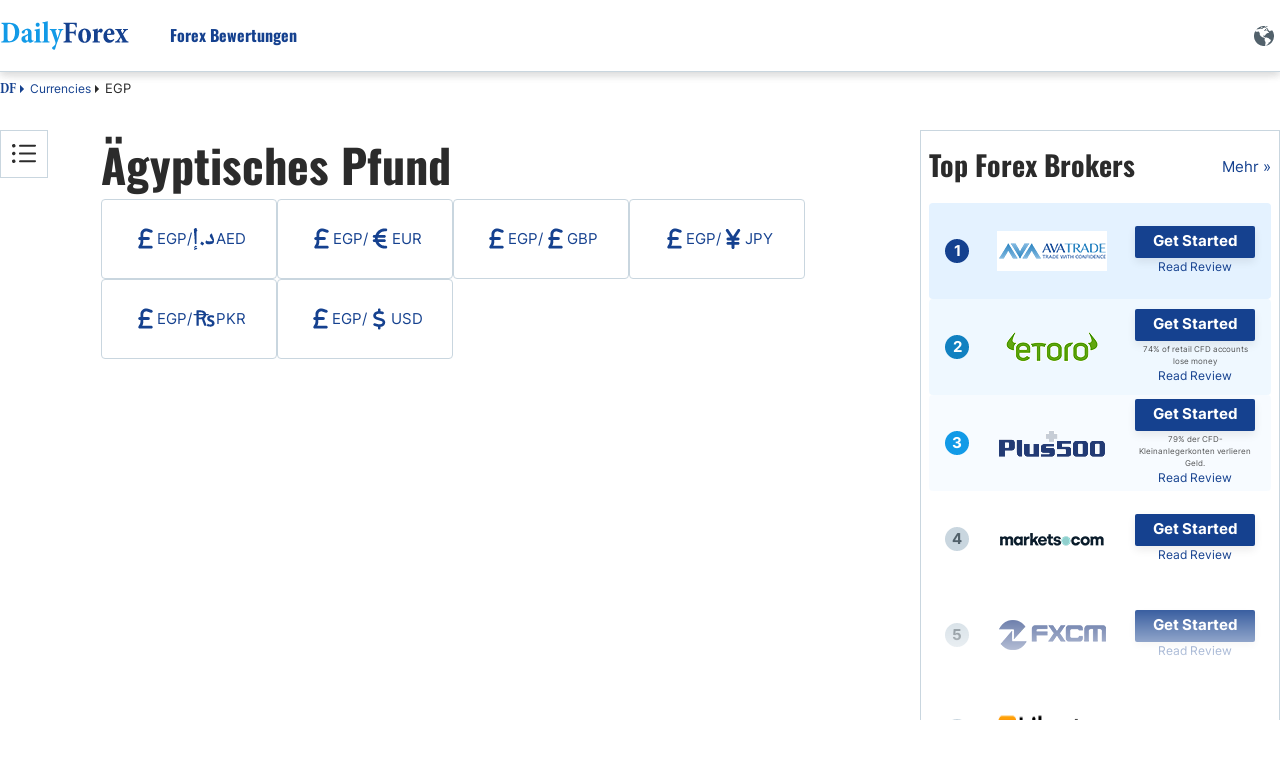

--- FILE ---
content_type: text/html; charset=utf-8
request_url: https://de.dailyforex.com/currencies/egp
body_size: 163325
content:
<!DOCTYPE html><html lang=de dir=ltr><head><link rel=icon href=/favicon-2025.ico type=image/x-icon><script src=https://accounts.google.com/gsi/client async defer></script><title>EGP - Ägyptisches Pfund Livekurse, Prognosen und Analyse | DailyForex.com</title><meta id=title name=title content="EGP - Ägyptisches Pfund Livekurse, Prognosen und Analyse | DailyForex.com"><meta id=description name=description content="Erhalten Sie die neuesten Informationen über EGP / Ägyptisches Pfund mit Livekursen und Charts bei DailyForex.com. Ihre Quelle für alle EGP sowie Informationen und Neuigkeiten."><link rel=preload as=font href=/css/inter-400-l.woff2 crossorigin=anonymous><link rel=preload as=font href=/css/inter-700-l.woff2 crossorigin=anonymous><link rel=preload as=font href=/css/oswald-700-l.woff2 crossorigin=anonymous><script>getCookie=function(cname){var name=cname+'=';var decodedCookie=decodeURIComponent(document.cookie);var ca=decodedCookie.split(';');for(var i=0;i<ca.length;i++){var c=ca[i];while(c.charAt(0)==' '){c=c.substring(1);}
if(c.indexOf(name)==0){return c.substring(name.length,c.length);}}
return'';};getCookieSubValue=function(cookie,key){var cookieElements=[];cookieElements=cookie.split('&');var keyValue=[];for(i=0;i<cookieElements.length;i++){keyValue=cookieElements[i].split('=');if(keyValue[0]==key){return keyValue[1];}}}
const UUID={New:function(){if(self&&self.crypto&&self.crypto.randomUUID){return self.crypto.randomUUID();}
var d=new Date().getTime();var d2=((typeof performance!=='undefined')&&performance.now&&(performance.now()*1000))||0;return'xxxxxxxx-xxxx-4xxx-yxxx-xxxxxxxxxxxx'.replace(/[xy]/g,function(c){var r=Math.random()*16;if(d>0){r=(d+r)%16|0;d=Math.floor(d/16);}else{r=(d2+r)%16|0;d2=Math.floor(d2/16);}
return(c==='x'?r:(r&0x3|0x8)).toString(16);});},Empty:'00000000-0000-0000-0000-000000000000',};const DateLanguageConfiguration={"English":{"0":"January","1":"February","2":"March","3":"April","4":"May","5":"June","6":"July","7":"August","8":"September","9":"October","10":"November","11":"December"},"Spanish":{"0":"Enero","1":"Febrero","2":"Marzo","3":"Abril","4":"Mayo","5":"Junio","6":"Julio","7":"Agosto","8":"Septiembre","9":"Octubre","10":"Noviembre","11":"Diciembre"},"Arabic":{"0":"يناير","1":"فبراير","2":"مارس","3":"أبريل","4":"مايو","5":"يونيو","6":"يوليو","7":"أغسطس","8":"سبتمبر","9":"أكتوبر","10":"نوفمبر","11":"ديسمبر"},"Italian":{"0":"Gennaio","1":"Febbraio","2":"Marzo","3":"Aprile","4":"Maggio","5":"Giugno","6":"Luglio","7":"Agosto","8":"Settembre","9":"Ottobre","10":"Novembre","11":"Dicembre"},"French":{"0":"Janvier","1":"Février","2":"Mars","3":"Avril","4":"Mai","5":"Juin","6":"Juillet","7":"Août","8":"Septembre","9":"Octobre","10":"Novembre","11":"Décembre"},"Turkish":{"0":"Ocak","1":"Şubat","2":"Mart","3":"Nisan","4":"Mayıs","5":"Haziran","6":"Temmuz","7":"Ağustos","8":"Eylül","9":"Ekim","10":"Kasım","11":"Aralık"},"German":{"0":"Januar","1":"Februar","2":"März","3":"April","4":"Mai","5":"Juni","6":"Juli","7":"August","8":"September","9":"Oktober","10":"November","11":"Dezember"},"Japanese":{"0":"1月","1":"2月","2":"3月","3":"4月","4":"5月","5":"6月","6":"7月","7":"8月","8":"9月","9":"10月","10":"11月","11":"12月"},"Swedish":{"0":"Januari","1":"Februari","2":"Mars","3":"April","4":"Maj","5":"Juni","6":"Juli","7":"Augusti","8":"September","9":"Oktober","10":"November","11":"December"},"Polish":{"0":"Styczeń","1":"Luty","2":"Marzec","3":"Kwiecień","4":"Maj","5":"Czerwiec","6":"Lipiec","7":"Sierpień","8":"Wrzesień","9":"Październik","10":"Listopad","11":"Grudzień"},"Portuguese":{"0":"Janeiro","1":"Fevereiro","2":"Março","3":"Abril","4":"Maio","5":"Junho","6":"Julho","7":"Agosto","8":"Setembro","9":"Outubro","10":"Novembro","11":"Dezembro"}};const PageLanguage='German';const PageLanguageId=7;const BrokerGeoLists=new function(){const listsCfgItems=[];this.push=(cfgItem)=>{if(listsCfgItems.filter(ci=>ci.id===cfgItem.id).length===0){listsCfgItems.push(cfgItem);}};this.get=()=>{return listsCfgItems;};this.any=()=>listsCfgItems.length>0};const DfxProductId=1;const PageId=0;var DFX={i18n:{}};const vidCookie=getCookie('Visitor Details');var visitorId=getCookieSubValue(vidCookie,'VID')||UUID.New();const detailsId=getCookieSubValue(vidCookie,'DID')||'0';const navigatorObject=typeof(navigator)!=='undefined'?navigator:{userAgent:'',webdriver:false};if(navigatorObject.webdriver===true||/bot|crawl|spider|metrix|google|lighthouse|headless/i.test(navigatorObject.userAgent)){visitorId=UUID.Empty;}
let setCountry=new URLSearchParams(window.location.search).get('setCountry');var ClientConfig={country:{id:0,iso2:'default',isEU:false},ctaConfigs:[],sok:2,isMobile:false,ip:'',};const DrCtaTypes=[{"id":1,"name":"STN"},{"id":2,"name":"SellCurrency"},{"id":3,"name":"BuyCurrency"},{"id":4,"name":"SignalsBoxTradeNow"},{"id":5,"name":"StickyCTA"},{"id":6,"name":"SignalsBoxTradeNowStocks"},{"id":7,"name":"SignalsBoxTradeNowCrypto"}];const ClientMetaService={LazyGet:function(){return{ip:ClientConfig.ip,iso2:ClientConfig.country.iso2};}};if((visitorId&&visitorId!==UUID.Empty)||setCountry){const url='/client-config/7/'+visitorId+(setCountry?'?setCountry='+setCountry:'');document.write('<script src="'+url+'"><\/script>');}
const ApiEnvHost=`https://de.dailyforex.com`;var DailyforexAPI="https://apiv2.dailyforex.com";var CookiesDomain=".dailyforex.com";var PopUpSupportLanguages=true;var DFPName=14375;var DFPSetName='DFP NEW LISTING ARTILCES WITH SIDEBAR WITH MVBR';var RepeatTime=600;const RatesApiUrl='https://ratesapi.dailyforex.com';const AssetsPrefix='https://www.dailyforex.com';const CONST_MOBILE_MAX_WIDTH=768;var CurrentLanguage='German';const AdvertiserList=[];const PageGeneratedTimestampt=639046193149061028;const TechAssetPath='';const DoorwayMessage=`The page will load shortly`;const HomepageBrokerListAmountDesktop=10;const HomepageBrokerListAmountMobile=10;const SidebarBrokerListAmount=10;const IsPremiumContent=false;const AuthCloseRedirectLink="/";const ContentId='00000000-0000-0000-0000-000000000000';window.dataLayer=window.dataLayer||[];const googleAccount='UA-2015430-14';</script><meta charset=utf-8><meta http-equiv=X-UA-Compatible content="IE=edge"><meta name=viewport content="width=device-width, initial-scale=1, shrink-to-fit=no"><meta http-equiv=Content-Language content=de><meta charset=utf-8><link rel=canonical href=https://de.dailyforex.com/currencies/egp><meta property=og:type content=article><meta property=og:title content="EGP - Ägyptisches Pfund Livekurse, Prognosen und Analyse | DailyForex.com"><meta property=og:description content="Erhalten Sie die neuesten Informationen über EGP / Ägyptisches Pfund mit Livekursen und Charts bei DailyForex.com. Ihre Quelle für alle EGP sowie Informationen und Neuigkeiten."><meta property=og:url content="https://de.dailyforex.com/"><meta property=og:site_name content=DailyForex><meta property=article:publisher content="https://www.facebook.com/DailyForex/"><meta property=og:image content="https://de.dailyforex.com/"><meta property=og:image:secure_url content="https://de.dailyforex.com/"><meta property=og:image:width content=1200><meta property=og:image:height content=630><meta name=twitter:card content=summary_large_image><meta name=twitter:description content="Erhalten Sie die neuesten Informationen über EGP / Ägyptisches Pfund mit Livekursen und Charts bei DailyForex.com. Ihre Quelle für alle EGP sowie Informationen und Neuigkeiten."><meta name=twitter:title content="EGP - Ägyptisches Pfund Livekurse, Prognosen und Analyse | DailyForex.com"><meta name=twitter:site content=@daily_forex><meta name=twitter:image content="https://de.dailyforex.com/"><meta name=twitter:creator content=@daily_forex><link rel=apple-touch-icon-precomposed href=/apple-touch-icon-precomposed.png><link rel=apple-touch-icon-precomposed sizes=72x72 href=/apple-touch-icon-72x72-precomposed.png><link rel=apple-touch-icon-precomposed sizes=76x76 href=/apple-touch-icon-76x76-precomposed.png><link rel=apple-touch-icon-precomposed sizes=114x114 href=/apple-touch-icon-114x114-precomposed.png><link rel=apple-touch-icon-precomposed sizes=120x120 href=/apple-touch-icon-120x120-precomposed.png><link rel=apple-touch-icon-precomposed sizes=144x144 href=/apple-touch-icon-144x144-precomposed.png><link rel=apple-touch-icon-precomposed sizes=152x152 href=/apple-touch-icon-152x152-precomposed.png><script desc=dfp-init.44e55a510f.js>var DFP={RegisteredBanners:[],IsLoaded:!1,ConnectionFits:()=>{let e="undefined"==typeof DFP_Banner?{}:DFP_Banner;if(!1==Object.keys(e||{}).length>0)return!1;var n=navigator.connection||navigator.mozConnection||navigator.webkitConnection;return!n||0==("slow-2g"===n.effectiveType||"2g"===n.effectiveType||"3g"===n.effectiveType)},_displayBanner:(e,n,t)=>{if(void 0!==n){let i=document.createElement("div");i.id=n.id,t.parentElement.insertBefore(i,t),e.display(n.id),null!=document.getElementById(n.id).nextSibling&&"script"==document.getElementById(n.id).nextSibling.nodeName.toLowerCase()&&document.getElementById(n.id).nextSibling.parentNode.removeChild(document.getElementById(n.id).nextSibling)}},_displayInContainer:(e,n,t,i)=>{if(void 0!==n){var d=document.getElementById(t);d&&(d.id=n.id,console.log(googletag),e.display(n.id),null!=document.getElementById(n.id).previousSibling&&"script"==document.getElementById(n.id).previousSibling.nodeName.toLowerCase()&&document.getElementById(n.id).previousSibling.parentNode.removeChild(document.getElementById(n.id).previousSibling),i&&(console.log("refreshing..."),e.pubads().refresh()))}},Ready:()=>{console.log("GPT loaded"),DFP.InitScripts&&DFP.InitScripts()},DisplayRegisteredBanners:(e,n)=>{if(console.log("DisplayRegisteredBanners, isModal: "+n===!0),!0===n||DFP.ConnectionFits())for(let n of DFP.RegisteredBanners)n.dataId?DFP._displayInContainer(e,n.bannerObject,n.dataId,n.refresh):DFP._displayBanner(e,n.bannerObject,n.currentScript);DFP.IsLoaded=!0,DFP.Refresh()},Register:(e,n,t,i)=>{!1===DFP.IsLoaded?void 0!==e&&DFP.RegisteredBanners.push({bannerObject:e,dataId:n,refresh:t,currentScript:i}):n?DFP._displayInContainer(googletag,e,n,t):DFP._displayBanner(googletag,e,i)},DisplayBanner:e=>{DFP.Register(e,void 0,void 0,document.currentScript)},DisplayBannerInContainer:(e,n,t)=>{DFP.Register(e,n,t,document.currentScript)},Refresh:()=>{!0===DFP.IsLoaded&&googletag.pubads().refresh()}};</script><script>var DFP_Banner={};var DFP_Banner={Website_PopUp:{id:'dfpdiv-de-popup',style:'width:600px; height:425px;'},Skyscraper:{id:'dfpdiv-de-skyscraper',style:'width:120px; height:600px;'},MVBR_1:{id:'dfpdiv-de-mvbr1',style:'width:210px; height:140px;'},MVBR_2:{id:'dfpdiv-de-mvbr2',style:'width:210px; height:140px;'},MVBR_3:{id:'dfpdiv-de-mvbr3',style:'width:210px; height:140px;'},MVBR_4:{id:'dfpdiv-de-mvbr4',style:'width:210px; height:140px;'},MVBR_5:{id:'dfpdiv-de-mvbr5',style:'width:210px; height:140px;'},Header_Banner:{id:'dfpdiv-de-header'},BNP_Box_Native_1:{id:'dfpdiv-de-nativebnp1'},BNP_Box_Native_2:{id:'dfpdiv-de-nativebnp2'},BNP_Box_Native_3:{id:'dfpdiv-de-nativebnp3'},Promobox_Listing_1:{id:'dfpdiv-de-promobox-listing1'},Promobox_Listing_2:{id:'dfpdiv-de-promobox-listing2'},Promobox_Listing_3:{id:'dfpdiv-de-promobox-listing3'}};var connectionType='';var connectionTypeUpdateStates=[];var connection=navigator.connection||navigator.mozConnection||navigator.webkitConnection;if(connection){connection.addEventListener('change',()=>{connectionType=connection.effectiveType||'';connectionTypeUpdateStates.push(connection.effectiveType);});connectionType=connection.effectiveType;connectionTypeUpdateStates=[connectionType];}else{console.log('Browser does not support navigator.connection api');}
const onCanShowDfp=()=>{if(DFP.ConnectionFits()){const gptScript=document.createElement('script');gptScript.setAttribute('defer','');gptScript.onload=()=>{DFP.Ready();}
document.head.appendChild(gptScript);gptScript.src='https://securepubads.g.doubleclick.net/tag/js/gpt.js';DFP.InitScripts=()=>{if(DFP.ConnectionFits()){googletag.cmd.push(function(){if(DFP.ConnectionFits()){var mapSkyscraper=googletag.sizeMapping().addSize([1330,0],[120,600]).addSize([0,0],[]).build();var mapHeader=googletag.sizeMapping().addSize([1200,0],[970,90]).addSize([600,0],[0,0]).addSize([350,0],[[320,50]]).addSize([0,0],[]).build();var mapMVBR=googletag.sizeMapping().addSize([600,0],[210,140]).addSize([0,0],[210,140]).build();var mapMVBR3=googletag.sizeMapping().addSize([700,0],[210,140]).addSize([0,0],[210,140]).build();var mapMVBR4=googletag.sizeMapping().addSize([930,0],[210,140]).addSize([0,0],[210,140]).build();var mapMVBR5=googletag.sizeMapping().addSize([1380,0],[210,140]).addSize([0,0],[210,140]).build();var mapNativeBNP=googletag.sizeMapping().addSize([1100,0],'fluid').addSize([0,0],[]).build();var mapPromoListing=googletag.sizeMapping().addSize([1100,0],[600,60]).addSize([770,0],[468,60]).addSize([320,0],[[320,50],[320,100]]).addSize([0,0],[]).build();googletag.defineSlot('/1031006/German_Skyscraper',[120,600],'dfpdiv-de-skyscraper').defineSizeMapping(mapSkyscraper).addService(googletag.pubads());googletag.defineSlot('/1031006/German_MVBR_1',[210,140],'dfpdiv-de-mvbr1').defineSizeMapping(mapMVBR).addService(googletag.pubads());googletag.defineSlot('/1031006/German_MVBR_2',[210,140],'dfpdiv-de-mvbr2').defineSizeMapping(mapMVBR).addService(googletag.pubads());googletag.defineSlot('/1031006/German_MVBR_3',[210,140],'dfpdiv-de-mvbr3').defineSizeMapping(mapMVBR3).addService(googletag.pubads());googletag.defineSlot('/1031006/German_MVBR_4',[210,140],'dfpdiv-de-mvbr4').defineSizeMapping(mapMVBR4).addService(googletag.pubads());googletag.defineSlot('/1031006/German_MVBR_5',[210,140],'dfpdiv-de-mvbr5').defineSizeMapping(mapMVBR5).addService(googletag.pubads());googletag.defineSlot('/1031006/German_BNP_Box_Native_1','fluid','dfpdiv-de-nativebnp1').defineSizeMapping(mapNativeBNP).addService(googletag.pubads());googletag.defineSlot('/1031006/German_BNP_Box_Native_2','fluid','dfpdiv-de-nativebnp2').defineSizeMapping(mapNativeBNP).addService(googletag.pubads());googletag.defineSlot('/1031006/German_BNP_Box_Native_3','fluid','dfpdiv-de-nativebnp3').defineSizeMapping(mapNativeBNP).addService(googletag.pubads());googletag.defineSlot('/1031006/German_large_leaderboard_header',[[320,50],[970,90]],'dfpdiv-de-header').defineSizeMapping(mapHeader).addService(googletag.pubads());googletag.defineSlot('/1031006/German_Promobox_Listing_1',[[600,60],[468,60],[320,50],[320,100]],'dfpdiv-de-promobox-listing1').defineSizeMapping(mapPromoListing).addService(googletag.pubads());googletag.defineSlot('/1031006/German_Promobox_Listing_2',[[600,60],[468,60],[320,50],[320,100]],'dfpdiv-de-promobox-listing2').defineSizeMapping(mapPromoListing).addService(googletag.pubads());googletag.defineSlot('/1031006/German_Promobox_Listing_3',[[600,60],[468,60],[320,50],[320,100]],'dfpdiv-de-promobox-listing3').defineSizeMapping(mapPromoListing).addService(googletag.pubads());var width=window.top.innerWidth>=768?608:window.top.innerWidth;if(width==608){googletag.defineSlot('/1031006/German_popup',[600,425],'dfpdiv-de-popup').addService(googletag.pubads());}else{googletag.defineSlot('/1031006/German_popup',[320,50],'dfpdiv-de-popup').addService(googletag.pubads());}
googletag.pubads().disableInitialLoad();googletag.pubads().enableSingleRequest();googletag.pubads().enableAsyncRendering();googletag.pubads().setTargeting("roadblock","off");googletag.pubads().collapseEmptyDivs();googletag.enableServices();}
DFP.DisplayRegisteredBanners(googletag);});}}}}</script><script defer>function dfprefresh(){DFP.Refresh();}
function DisplayDFP(){dfprefresh();}</script><style desc=masterpage.6b5e517ca2f161449d25.css>html body{margin:0}html body *{-webkit-box-sizing:border-box;-moz-box-sizing:border-box;box-sizing:border-box}html body .content-body hr,html body .main-content hr,html body .broker-full-description-text hr,html body .head-description hr{border:none;height:1px;color:var(--light-700);background-color:var(--light-700)}html body .content-column img.img-responsive:hover{cursor:pointer}html body .content-column img.img-responsive:hover.no-preview{cursor:default}html body.X7sLpVe29oCus3wGo0fmcSdjTcfmP7W{overflow:hidden}html body.guest .s-header .c-nav__container .auth-state .auth-state-icon.guest{display:flex}html body.guest .s-header .c-nav__container .auth-state .auth-state-icon.member{display:none}html body.member .s-header .c-nav__container .auth-state .auth-state-icon.guest{display:none}html body.member .s-header .c-nav__container .auth-state .auth-state-icon.member{display:flex}html body.guest .s-header .c-nav__container .auth-state,html body.member .s-header .c-nav__container .auth-state{display:flex}:root{--font-noto-sans:sans-serif;--font-sans-serif:sans-serif;--primary--blue-cyan:#129AE7;--primary--blue-egypt:#15418F;--primary--success:#15CF74;--primary--warning:#FFC619;--primary--white:#FFFFFF;--secondary--blue:#58C2F1;--secondary--light-blue:#EEF9FE;--secondary--red:#FF8576;--secondary--green:#47C2B1;--secondary--light-green:#E2F2CB;--secondary-extra--light:#F9F9F9;--secondary--light-yellow:#FFFDDB;--secondary--light:#F0F5F9;--secondary--medium:#C9D6DF;--secondary--dark:#52616B;--secondary--success:#28A745;--secondary-failure:#D62957;--link-hover--transition:.25s linear;--header-height:60px;--header-logo-height:30px;--header-shadow:0 4px 8px rgba(0,0,0,0.08);--header-link--color:#15418F;--header-link-h--margin:0 0 0 50px;--text-darkest:#232323;--gray-extra-light:#F9F9F9}@font-face{font-family:"minion-pro-bold-cond";src:url("/css/MinionPro-BoldCn.otf") format("woff"),url("/css/MinionPro-BoldCn.otf") format("opentype"),url("/css/MinionPro-BoldCn.otf") format("truetype")}.broker-redirect-container{width:100%;height:100vh;display:flex;justify-content:center;align-items:center;background-size:100%;overflow:hidden;font-family:sans-serif}.redirect-popup div{display:block}.loading-container{width:fit-content;text-align:center;position:relative;margin:0 32px;padding-bottom:32px;font-family:"minion-pro-bold-cond",serif !important}#dfx-doorway-popup{height:100%;width:100%;z-index:9999;background-color:hsla(0,0%,100%,.8)}#dfx-doorway-popup .close-btn{display:none}#dfx-doorway-popup .dfx-popup-content{height:100%}#dfx-doorway-popup .dfx-popup-content .redirect-popup{height:100%;flex-direction:column}#dfx-doorway-popup .dfx-popup-content .redirect-popup .loading-text span{font-size:64px !important;animation:moveLettersPopup 2.5s infinite ease-in-out;opacity:0;font-family:"minion-pro-bold-cond",serif !important}#dfx-doorway-popup .dfx-popup-content .redirect-popup .loading-container:before{animation:movingLine 2.5s infinite ease-in-out}.loading-container:before{content:"";position:absolute;width:100%;height:3px;background-color:#129ae7;bottom:0;left:0;border-radius:10px;animation:movingLine 1.5s infinite ease-in-out}@keyframes movingLine{0%{opacity:0;width:0}33.3%,66%{opacity:.8;width:100%}85%{width:0;left:initial;right:0;opacity:1}100%{opacity:0;width:0}}.loading-text{font-size:64px;line-height:6px;display:flex}.loading-text span{transform:translatex(0);position:relative;display:inline-block;float:left}.light{color:#129ae7}.dark{color:#15418f}.loading-text span:nth-child(1){animation-delay:.1s !important}.loading-text span:nth-child(2){animation-delay:.2s !important}.loading-text span:nth-child(3){animation-delay:.3s !important}.loading-text span:nth-child(4){animation-delay:.4s !important}.loading-text span:nth-child(5){animation-delay:.5s !important}.loading-text span:nth-child(6){animation-delay:.6s !important}.loading-text span:nth-child(7){animation-delay:.7s !important}.loading-text span:nth-child(8){animation-delay:.8s !important}.loading-text span:nth-child(9){animation-delay:.9s !important}.loading-text span:nth-child(10){animation-delay:1s !important}@keyframes moveLetters{0%{transform:translateX(-15vw);opacity:0}33.3%,66%{transform:translateX(0);opacity:1}100%{transform:translateX(15vw);opacity:0}}@keyframes moveLettersPopup{0%{transform:translateX(-150px);opacity:0}33.3%,66%{transform:translateX(0);opacity:1}100%{transform:translateX(150px);opacity:0}}#cookie-banner{background:#eee;width:100%;height:28px;position:fixed;bottom:0;left:0;text-align:center;padding-top:2px;z-index:200;display:none;font-size:15px}#cookie-banner .cookies-note{font-size:12px;font-family:Arial,Helvetica,sans-serif;color:#000;line-height:13px}#cookie-banner .cookies-note a{color:blue}#cookie-banner .close-cookie-banner{position:absolute;right:20px;background-color:hsla(0,0%,100%,.6);border:0;border-radius:50%;color:#525151;cursor:pointer;font-family:Arial,sans-serif;font-size:20px;font-weight:400;height:20px;line-height:1;outline:none;padding:0;position:absolute;text-align:center;top:2.5px;transition:transform .2s ease-in-out,background-color .2s ease-in-out;width:20px;z-index:102}#cookie-banner .close-cookie-banner:before{content:"";height:40px;position:absolute;right:-10px;top:-10px;width:40px}#cookie-banner .close-cookie-banner:hover{background-color:#fff;-ms-transform:scale(1.2);transform:scale(1.2)}.notification-popup{width:100%;padding:10px}.notification-popup .notification-head h2{font-weight:700;font-size:18px}.notification-popup .notification-body{font-size:14px}.notification-popup .LazyLoading{width:100%;height:198px}.dynamic-btn{display:block;cursor:pointer;text-decoration:none;text-align:center;background-color:#ffc619;border-radius:2px;padding:9px 16px;box-shadow:0 4px 8px rgba(0,0,0,.08);float:left;margin:5px}.dynamic-btn a{align-items:center;color:#15418f;text-decoration:none;font-style:normal;font-family:var(--font-noto-sans);font-size:17px;text-align:center;font-style:normal;font-weight:600;line-height:145%}.rtl-align .dynamic-btn{float:right}.bg-tw_icon{width:18px;height:17px;background:url("/icons/x-icon.svg");background-size:contain}.bg-user_icon{width:20px;height:24px;background:url("/icons/sprites/css_spritesS3.png") -161px -60px}.bg-waitingp_progress{width:31px;height:31px;background:url("/icons/sprites/css_spritesS3.png") -110px -10px}.bg-add_comment_icon{width:20px;height:21px;background:url("/icons/sprites/css_spritesS3.png") -110px -61px}.bg-arrow_bottom{width:12px;height:8px;background:url("/icons/sprites/css_spritesS3.png") -211px -172px}.bg-arrow_left{width:14px;height:25px;background:url("/icons/sprites/css_spritesS3.png") -211px -10px}.bg-arrow_right{width:14px;height:25px;background:url("/icons/sprites/css_spritesS3.png") -211px -55px}.bg-article_attention_icon{width:20px;height:21px;background:url("/icons/sprites/css_spritesS3.png") -10px -160px}.bg-article_info_icon{width:17px;height:16px;background:url("/icons/sprites/css_spritesS3.png") -245px -49px}.bg-article_publisher__avatar{width:80px;height:80px;background:url("/icons/sprites/css_spritesS3.png") -10px -10px}.bg-calendar_icon{width:18px;height:19px;background:url("/icons/sprites/css_spritesS3.png") -245px -10px}.bg-check_icon{width:18px;height:14px;background:url("/icons/sprites/css_spritesS3.png") -245px -121px}.bg-clocks_icon{width:12px;height:12px;background:url("/icons/sprites/css_spritesS3.png") -211px -201px}.bg-close_icon{width:14px;height:14px;background:url("/icons/sprites/css_spritesS3.png") -211px -100px}.bg-cup_icon{width:20px;height:20px;background:url("/icons/sprites/css_spritesS3.png") -50px -160px}.bg-editorschoice_30x30{width:30px;height:30px;background:url("/icons/sprites/css_spritesS3.png") -10px -110px}.bg-fb_icon{width:11px;height:20px;background:url("/icons/sprites/css_spritesS3.png") -245px -155px}.bg-ic_arrow_grey_collapsed{width:10px;height:18px;background:url("/icons/sprites/css_spritesS3.png") -211px -134px}.bg-ico_chart{width:30px;height:30px;background:url("/icons/sprites/css_spritesS3.png") -60px -110px}.bg-ico_curr{width:30px;height:30px;background:url("/icons/sprites/css_spritesS3.png") -110px -110px}.bg-ico_sig{width:30px;height:30px;background:url("/icons/sprites/css_spritesS3.png") -161px -10px}.bg-in_icon{width:19px;height:19px;background:url("/icons/sprites/css_spritesS3.png") -170px -160px}.bg-mail_icon{width:20px;height:15px;background:url("/icons/sprites/css_spritesS3.png") -171px -201px}.bg-notification_icon{width:20px;height:20px;background:url("/icons/sprites/css_spritesS3.png") -90px -160px}.bg-notification_icon_blue{width:20px;height:20px;background:url("/icons/sprites/css_spritesS3.png") -130px -160px}.bg-phrase_icon{width:24px;height:19px;background:url("/icons/sprites/css_spritesS3.png") -161px -104px}.bg-star_icon_empty{width:20px;height:18px;background:url("/icons/sprites/css_spritesS3.png") -10px -201px}.bg-star_icon_full{width:20px;height:18px;background:url("/icons/sprites/css_spritesS3.png") -50px -201px}.bg-star_icon_half{width:20px;height:18px;background:url("/icons/sprites/css_spritesS3.png") -90px -201px}.bg-toc_icon{width:16px;height:14px;background:url("/icons/sprites/css_spritesS3.png") -245px -195px}.bg-tooltip_icon{width:16px;height:16px;background:url("/icons/sprites/css_spritesS3.png") -245px -85px}.dfx-popup{height:421px;width:608px;inset:12.5vh 0;margin:auto;background-color:#fff;position:fixed}.dfx-popup.hidden{display:none !important}.dfx-popup .close-btn{height:24px;width:24px;position:absolute;top:8px;right:8px;border-radius:50%;border:2px solid #000;background:#fff;cursor:pointer;box-sizing:border-box}.dfx-popup .close-btn>div{height:2px;width:13px;background:#000;position:absolute;top:9.5px;left:4px}.dfx-popup .close-btn .x-line-1{transform:rotate(45deg)}.dfx-popup .close-btn .x-line-2{transform:rotate(135deg)}:root{--desktop-popup-height:421px;--desktop-popup-width:600px;--mobile-popup-height:82px;--mobile-popup-width:100%}#dfp-banner-popup.dfx-popup{height:var(--desktop-popup-height);width:var(--desktop-popup-width);z-index:9999 !important}#dfp-banner-popup.dfx-popup .dfx-popup-content{direction:ltr}@media only screen and (max-width:768px){#dfp-banner-popup.dfx-popup{height:var(--mobile-popup-height);width:var(--mobile-popup-width);position:fixed;inset:unset;bottom:0;background-color:var(--light-600);padding-block:16px;box-sizing:border-box;display:flex;justify-content:center}#dfp-banner-popup.dfx-popup.hide-mobile{display:none}#dfp-banner-popup.dfx-popup .close-btn{right:0;background-color:rgba(0,0,0,0);border:none}#dfp-banner-popup.dfx-popup .dfx-popup-content{height:100%;display:flex;align-items:center}#dfp-banner-popup.dfx-popup .dfx-popup-content iframe{width:320px !important;display:block;height:50px !important}#dfp-banner-popup.dfx-popup .dfx-popup-content iframe iframe img{width:320px;height:50px}}.navbar-banner{text-align:center}.sticky-cta-container{position:fixed;bottom:0;z-index:210;display:flex;justify-content:center;align-items:center;background-color:#93ccff;width:100%;min-height:48px;padding:8px 16px;box-sizing:border-box}.sticky-cta-container .sticky-cta-content{display:flex;column-gap:40px;flex:1;justify-content:center}.sticky-cta-container .sticky-cta-content .cta-text{display:flex;align-items:center;font-weight:600;font-family:oswald,noto-naskh;font-size:17px;text-align:center;color:#2b2b2b}.sticky-cta-container .sticky-cta-content .cta-btn{display:flex;justify-content:center;align-items:center;color:var(--light-white);background-color:var(--main-dark-blue);border-radius:2px;padding:4px 16px;font-weight:700;text-align:center;white-space:nowrap;height:32px;border-radius:2px;box-shadow:0 4px 8px 0 rgba(0,0,0,.08);min-width:120px;text-decoration:none;box-sizing:border-box;font-size:15px}.sticky-cta-container .sticky-cta-content .cta-btn:hover{text-decoration:none}.sticky-cta-container .close-btn{width:12px;height:12px}.sticky-cta-container .close-btn .close-icon{fill:rgba(10,28,46,.5);margin-bottom:2px}.sticky-cta-container .close-btn:hover{cursor:pointer}.sticky-cta-container .close-btn:hover .close-icon{fill:rgba(10,28,46,.8)}.sticky-cta-container.hide{display:none}@media(max-width:768px){.sticky-cta-container .sticky-cta-content{flex-direction:column;align-items:center;row-gap:10px}.sticky-cta-container .sticky-cta-content .cta-text{font-size:15px}.sticky-cta-container .sticky-cta-content .cta-btn{font-size:13px}}.promo-box{box-sizing:border-box;width:100%;padding:16px;display:flex;gap:16px;flex-direction:column;border:1px solid var(--light-700);min-height:288px}.promo-box .promo-body{display:flex;flex-direction:column;gap:16px;justify-content:space-between;height:100%;flex:1}.promo-box .promo-list{display:flex;flex-direction:column;gap:8px}.promo-box .promo-list .promo-item-separator{content:" ";width:100%;height:1px;background-color:var(--light-700)}.promo-box .promo-list .promo-box-broker-item{box-sizing:border-box;padding:8px 24px;display:flex;flex-direction:row;gap:40px;align-items:center}.promo-box .promo-list .promo-box-broker-item a:first-of-type{height:40px}.promo-box .promo-list .promo-box-broker-item a{font-size:12px}.promo-box .promo-list .promo-box-broker-item img{width:110px;height:40px}.promo-box .promo-list .promo-dfp-item iframe{width:100% !important}.promo-box .promo-link{box-sizing:border-box;padding:4px 16px;border:1px solid var(--main-dark-blue);max-width:280px;text-align:center;align-self:center;color:var(--main-dark-blue);font-weight:700;text-decoration:none !important;width:100%}@media(max-width:768px){html[dir=rtl] .promo-box .promo-title{font-size:22px;line-height:32px}}.color-box{border-radius:4px;display:flex;padding:8px 16px;margin-block:16px;column-gap:10px;width:100%}.color-box .icon{min-width:24px;height:24px;background-size:cover;background-position:center;background-repeat:no-repeat}.color-box .content-block{margin-top:2px}.color-box .content-block .title{color:var(--dark-800,#0C0C0C);font-weight:700;display:block}.color-box .content-block .content{display:block;color:var(--dark-800,#0C0C0C)}.color-box .content-block .title+.content{margin-top:8px}.color-box.blue{background-color:rgba(147,204,255,.25)}.color-box.blue.document .icon{background:url("[data-uri]")}.color-box.blue.lock .icon{background:url("[data-uri]")}.color-box.blue.pie_chart .icon{background:url("[data-uri]")}.color-box.blue.dollar_sign .icon{background:url("[data-uri]")}.color-box.blue.shield .icon{background:url("[data-uri]")}.color-box.blue.checkmark .icon{background:url("[data-uri]")}.color-box.red{background-color:rgba(255,235,238,.25)}.color-box.red.exclamation_mark .icon{background:url("[data-uri]")}.color-box.red.balance_scale .icon{background:url("[data-uri]")}.color-box.red.info .icon{background:url("[data-uri]")}.color-box.red.warning_triangle .icon{background:url("[data-uri]")}.color-box.orange{background-color:rgba(255,198,25,.1)}.color-box.orange.star .icon{background:url("[data-uri]")}.color-box.orange.lightbulb .icon{background:url("[data-uri]")}.color-box.orange.handshake .icon{background:url("[data-uri]")}.color-box.orange.clipboard .icon{background:url("[data-uri]")}.color-box.green{background-color:rgba(194,255,194,.1)}.color-box.green.tip .icon{background:url("[data-uri]")}.color-box.green.star .icon{background:url("[data-uri]")}.color-box.green.clipboard .icon{background:url("[data-uri]")}.styledtable-container::before,.styledtable-container::after,.horizontal-scroll-container::before,.horizontal-scroll-container::after{display:none;height:24px;content:" ";background-repeat:no-repeat;background-position:right}.styledtable-container::before,.horizontal-scroll-container::before{background-image:url(/icons/slide-side.svg);margin-bottom:8px}.styledtable-container::after,.horizontal-scroll-container::after{background-image:url(/icons/double_arrow-right.svg);margin-top:8px}.styledtable-container.hide-controls::before,.styledtable-container.hide-controls::after,.horizontal-scroll-container.hide-controls::before,.horizontal-scroll-container.hide-controls::after{display:none}.rtl-align .styledtable-container::before,.rtl-align .styledtable-container::after,.rtl-align .horizontal-scroll-container::before,.rtl-align .horizontal-scroll-container::after{transform:scaleX(-1)}.rtl-align .styledtable-container::before,.rtl-align .horizontal-scroll-container::before{transform:unset;background-position:left}.previewer{--previewer-inline-padding:10px;display:none;position:fixed;z-index:9999;left:0;top:0;width:100%;height:100%;background:hsla(0,0%,100%,.8);justify-content:center;align-items:center;overflow:hidden}.previewer.open{display:flex}.previewer .previewer-content{position:relative;width:max-content;padding-inline:var(--previewer-inline-padding)}.previewer .previewer-content #img-content{transform-origin:center center;transition:transform .2s ease;user-select:none;pointer-events:auto;max-width:none;max-height:none;width:100%}.previewer .close-btn{position:fixed;top:20px;right:30px;font-size:28px;color:rgba(0,0,0,.6117647059);background:rgba(0,0,0,0);border:none;cursor:pointer;z-index:10000}.previewer .close-btn:hover{color:#000}@media(max-width:1024px){.previewer{--previewer-inline-padding:40px}}@media(max-width:768px){.previewer{--previewer-inline-padding:32px}}.search-bar{display:flex;align-items:center;gap:16px;position:relative;order:2}.search-bar .search-open-btn{display:flex;align-items:center;background:none;border:none;cursor:pointer;padding:0}.search-bar .search-open-btn .search-icon-default{width:24px;height:24px}.search-bar .search-active-wrapper{display:none;width:100%;opacity:0;visibility:hidden}.search-bar .search-active-wrapper .search-form{display:flex;gap:16px;align-items:center;width:100%;background-color:var(--light-white);border:1px solid var(--light-700);border-radius:4px;padding-inline:8px;padding-block:12px;max-height:40px}.search-bar .search-active-wrapper .search-form .search-icon-active{width:16px;height:16px}.search-bar .search-active-wrapper .search-form .search-input{flex-grow:1;font-size:12px;font-family:inter,noto-naskh;color:var(--dark-800);padding:0;border:none;outline:none}.search-bar .search-active-wrapper .search-form .search-input::placeholder{color:var(--light-800)}.search-bar .search-active-wrapper .search-form .search-input::-webkit-search-decoration,.search-bar .search-active-wrapper .search-form .search-input::-webkit-search-cancel-button,.search-bar .search-active-wrapper .search-form .search-input::-webkit-search-results-button,.search-bar .search-active-wrapper .search-form .search-input::-webkit-search-results-decoration{-webkit-appearance:none}.search-bar .search-active-wrapper .search-close-btn{width:24px;height:24px;margin-inline-start:16px}.search-bar .search-active-wrapper .search-close-btn:hover{cursor:pointer}.search-bar .search-active-wrapper .search-tooltip{position:absolute;top:calc(100% + 16px);left:50px;background-color:#e6eef9;padding:8px;border-radius:4px;font-size:12px;white-space:nowrap;z-index:10;opacity:0;visibility:hidden;transition:opacity .2s ease,visibility .2s;min-width:267px;text-align:center;color:var(--main-dark-blue)}.search-bar .search-active-wrapper .search-tooltip span{font-size:12px;color:var(--main-dark-blue)}.search-bar .search-active-wrapper .search-tooltip::before{content:"";position:absolute;bottom:100%;left:calc(50% - 16px);border-width:16px;border-style:solid;border-color:rgba(0,0,0,0) rgba(0,0,0,0) #e6eef9 rgba(0,0,0,0)}.search-bar .search-active-wrapper .search-tooltip.is-visible{opacity:1;visibility:visible}.search-bar .search-active-wrapper .search-tooltip.is-visible.warning{background-color:#ffebf0;color:var(--main-error)}.search-bar .search-active-wrapper .search-tooltip.is-visible.warning span{color:var(--main-error)}.search-bar .search-active-wrapper .search-tooltip.is-visible.warning::before{border-color:rgba(0,0,0,0) rgba(0,0,0,0) #ffebf0 rgba(0,0,0,0)}.search-bar.is-active{max-width:560px;width:100%}.search-bar.is-active .search-open-btn{display:none}.search-bar.is-active .search-active-wrapper{display:flex;align-items:center;opacity:1;visibility:visible}html[dir=rtl] .search-bar .search-active-wrapper .search-tooltip{left:unset;right:50px}.expandable-component{margin-bottom:0}.expandable-component .heading-section{display:flex;justify-content:space-between;padding-block:16px;border-bottom:1px solid var(--main-dark-blue);margin-bottom:56px}.expandable-component .heading-section .heading-title{font-weight:700;font-size:18px}.expandable-component .heading-section .expand-icon{display:inline-block;min-width:24px;height:24px;background-size:cover;background-position:center;background-repeat:no-repeat;background:url("[data-uri]");transition:transform .2s ease-in-out}.expandable-component .heading-section:hover{cursor:pointer}.expandable-component .expanded-content{display:none;border-radius:4px;margin-top:24px}.expandable-component.expanded{margin-bottom:56px}.expandable-component.expanded .heading-section{margin-bottom:0}.expandable-component.expanded .heading-section .expand-icon{transform:rotate(180deg)}.expandable-component.expanded .expanded-content{display:block}@media(max-width:768px){.expandable-component .heading-section{padding:12.5px 8px}.expandable-component .heading-section .heading-title{font-size:15px}}</style><style desc=typography-and-palette.0079781c079196215715.css>:root{--main-dark-blue:#15418F;--main-transparence:rgba(131,172,226,0.2);--blue-400:#93CCFF;--blue-500:#129AE7;--blue-600:#1181C1;--blue-700:#004B74;--dark-500:#2B2B2B;--dark-600:#1F1F1F;--dark-700:#1B1C1E;--dark-800:#121212;--light-white:#FFFFFF;--light-500:#F9F9F9;--light-600:#F0F5F9;--light-700:#C9D6DF;--light-800:#52616B;--main-success:#28A745;--main-error:#D62957;--main-warning:#FFC619;--gradient-100:rgba(147,204,255,0.25);--gradient-200:rgba(147,204,255,0.15);--gradient-300:rgba(147,204,255,0.08)}h1,h2,h3,h4,span,b,strong,p,li{color:var(--dark-500)}a,span[data-ccp-charstyle=Hyperlink]{color:var(--main-dark-blue)}h1,h2,h3,h4,strong,b{font-weight:700;margin-block-start:0;margin-block-end:0}h1{font-size:46px;line-height:150%}h2{font-size:36px;line-height:150%}h3{font-size:28px;line-height:150%}h4{font-size:24px;line-height:150%}p,span,strong,a,li{font-size:15px;line-height:150%;margin-block-start:0;margin-block-end:0}li{margin-block-end:10px}.caption,.rating-text{font-size:12px;line-height:150%;color:var(--light-800)}.disclaimer{font-size:8px;line-height:150%;text-align:center}@media(max-width:768px){h1{font-size:32px;line-height:41.6px}h2{font-size:24px;line-height:150%}h3{font-size:20px;line-height:150%}h4{font-size:18px;line-height:150%}.disclaimer{font-size:7px;line-height:10.5px}table tbody{font-size:14px;line-height:150%}}@font-face{font-family:"oswald";src:url("/css/oswald-700-l.woff2") format("woff2");font-display:swap;speak:none;font-style:normal;font-weight:bold;font-variant:normal;text-transform:none;line-height:1;text-rendering:optimizeLegibility;-webkit-font-smoothing:subpixel-antialiased;-webkit-font-smoothing:antialiased;-moz-osx-font-smoothing:grayscale;unicode-range:U+0000-00FF,U+0131,U+0152-0153,U+02BB-02BC,U+02C6,U+02DA,U+02DC,U+0304,U+0308,U+0329,U+2000-206F,U+2074,U+20AC,U+2122,U+2191,U+2193,U+2212,U+2215,U+FEFF,U+FFFD}@font-face{font-family:"inter";src:url("/css/inter-400-l.woff2") format("woff2");font-display:swap;speak:none;font-style:normal;font-weight:400;font-variant:normal;text-transform:none;line-height:1;text-rendering:optimizeLegibility;-webkit-font-smoothing:subpixel-antialiased;-webkit-font-smoothing:antialiased;-moz-osx-font-smoothing:grayscale;unicode-range:U+0000-00FF,U+0131,U+0152-0153,U+02BB-02BC,U+02C6,U+02DA,U+02DC,U+0304,U+0308,U+0329,U+2000-206F,U+2074,U+20AC,U+2122,U+2191,U+2193,U+2212,U+2215,U+FEFF,U+FFFD}@font-face{font-family:"inter";src:url("/css/inter-700-l.woff2") format("woff2");font-display:swap;font-weight:700;text-transform:none;line-height:1;text-rendering:optimizeLegibility;-webkit-font-smoothing:subpixel-antialiased;-webkit-font-smoothing:antialiased;-moz-osx-font-smoothing:grayscale;unicode-range:U+0000-00FF,U+0131,U+0152-0153,U+02BB-02BC,U+02C6,U+02DA,U+02DC,U+0304,U+0308,U+0329,U+2000-206F,U+2074,U+20AC,U+2122,U+2191,U+2193,U+2212,U+2215,U+FEFF,U+FFFD}h1,h2,h3,h4{font-family:oswald}p,span,a,li,.caption,.disclaimer,.hmcab{font-family:inter}table td,table th{font-family:inter}table td div,table th div{font-family:inter}</style><svg id=static-header-svg-sprite width=0 height=0 style=display:none xmlns=http://www.w3.org/2000/svg><symbol id=review-popup-close><g clip-path=url(#clip0_1055_13108)><path d="M19 6.41L17.59 5L12 10.59L6.41 5L5 6.41L10.59 12L5 17.59L6.41 19L12 13.41L17.59 19L19 17.59L13.41 12L19 6.41Z" fill=#52616B /></g><defs><clipPath id=clip0_1055_13108><rect width=24 height=24 fill=white /></clipPath></defs></symbol><symbol id=search><g clip-path=url(#clip0_943_493)><path d="M12.5816 6.62415C12.5816 7.9388 12.1548 9.1532 11.4359 10.1385L15.0619 13.7674C15.42 14.1254 15.42 14.7068 15.0619 15.0648C14.7039 15.4229 14.1225 15.4229 13.7645 15.0648L10.1384 11.4359C9.15317 12.1577 7.93877 12.5816 6.62412 12.5816C3.33319 12.5816 0.666656 9.91507 0.666656 6.62415C0.666656 3.33322 3.33319 0.666687 6.62412 0.666687C9.91504 0.666687 12.5816 3.33322 12.5816 6.62415ZM6.62412 10.7485C7.16574 10.7485 7.70206 10.6419 8.20246 10.4346C8.70285 10.2273 9.15752 9.92352 9.54051 9.54054C9.92349 9.15755 10.2273 8.70288 10.4346 8.20249C10.6418 7.70209 10.7485 7.16577 10.7485 6.62415C10.7485 6.08252 10.6418 5.5462 10.4346 5.04581C10.2273 4.54541 9.92349 4.09074 9.54051 3.70776C9.15752 3.32477 8.70285 3.02097 8.20246 2.8137C7.70206 2.60643 7.16574 2.49975 6.62412 2.49975C6.08249 2.49975 5.54617 2.60643 5.04578 2.8137C4.54538 3.02097 4.09071 3.32477 3.70773 3.70776C3.32474 4.09074 3.02094 4.54541 2.81367 5.04581C2.6064 5.5462 2.49972 6.08252 2.49972 6.62415C2.49972 7.16577 2.6064 7.70209 2.81367 8.20249C3.02094 8.70288 3.32474 9.15755 3.70773 9.54054C4.09071 9.92352 4.54538 10.2273 5.04578 10.4346C5.54617 10.6419 6.08249 10.7485 6.62412 10.7485Z" fill=#52616B /></g><defs><clipPath id=clip0_943_493><rect width=16 height=16 fill=white /></clipPath></defs></symbol><symbol id=search-blue><path d="M18.8724 9.93619C18.8724 11.9082 18.2322 13.7298 17.1539 15.2077L22.5929 20.651C23.13 21.1881 23.13 22.0602 22.5929 22.5972C22.0559 23.1343 21.1838 23.1343 20.6467 22.5972L15.2077 17.1539C13.7298 18.2365 11.9082 18.8724 9.93619 18.8724C4.9998 18.8724 1 14.8726 1 9.93619C1 4.9998 4.9998 1 9.93619 1C14.8726 1 18.8724 4.9998 18.8724 9.93619ZM9.93619 16.1228C10.7486 16.1228 11.5531 15.9628 12.3037 15.6519C13.0543 15.341 13.7363 14.8853 14.3108 14.3108C14.8853 13.7363 15.341 13.0543 15.6519 12.3037C15.9628 11.5531 16.1228 10.7486 16.1228 9.93619C16.1228 9.12376 15.9628 8.31928 15.6519 7.56868C15.341 6.81809 14.8853 6.13609 14.3108 5.56161C13.7363 4.98713 13.0543 4.53143 12.3037 4.22052C11.5531 3.90962 10.7486 3.7496 9.93619 3.7496C9.12376 3.7496 8.31928 3.90962 7.56868 4.22052C6.81809 4.53143 6.13609 4.98713 5.56161 5.56161C4.98713 6.13609 4.53143 6.81809 4.22052 7.56868C3.90962 8.31928 3.7496 9.12376 3.7496 9.93619C3.7496 10.7486 3.90962 11.5531 4.22052 12.3037C4.53143 13.0543 4.98713 13.7363 5.56161 14.3108C6.13609 14.8853 6.81809 15.341 7.56868 15.6519C8.31928 15.9628 9.12376 16.1228 9.93619 16.1228Z" fill=#004B74 /></symbol><symbol id=header-blue-chevron-down><path d="M11.8948 15.6052C12.2296 15.9399 12.7731 15.9399 13.1078 15.6052L18.249 10.464C18.5837 10.1293 18.5837 9.58574 18.249 9.25103C17.9143 8.91632 17.3707 8.91632 17.036 9.25103L12.5 13.787L7.96402 9.25371C7.62931 8.919 7.08574 8.919 6.75103 9.25371C6.41632 9.58842 6.41632 10.132 6.75103 10.4667L11.8922 15.6078L11.8948 15.6052Z" fill=#15418F /></symbol><symbol id=location-icon><g clip-path=url(#clip0_590_2001)><path d="M8 1.33337C5.42 1.33337 3.33333 3.42004 3.33333 6.00004C3.33333 9.50004 8 14.6667 8 14.6667C8 14.6667 12.6667 9.50004 12.6667 6.00004C12.6667 3.42004 10.58 1.33337 8 1.33337ZM4.66667 6.00004C4.66667 4.16004 6.16 2.66671 8 2.66671C9.84 2.66671 11.3333 4.16004 11.3333 6.00004C11.3333 7.92004 9.41333 10.7934 8 12.5867C6.61333 10.8067 4.66667 7.90004 4.66667 6.00004Z" fill=#15418F /><path d="M8 7.66671C8.92048 7.66671 9.66667 6.92052 9.66667 6.00004C9.66667 5.07957 8.92048 4.33337 8 4.33337C7.07953 4.33337 6.33333 5.07957 6.33333 6.00004C6.33333 6.92052 7.07953 7.66671 8 7.66671Z" fill=#15418F /></g><defs><clipPath id=clip0_590_2001><rect width=16 height=16 fill=white /></clipPath></defs></symbol><symbol id=right-align-icon><g clip-path=url(#clip0_590_1994)><path d="M6.00003 12H14V10.6667H6.00003V12ZM2.00003 4V5.33333H14V4H2.00003ZM6.00003 8.66667H14V7.33333H6.00003V8.66667Z" fill=#15418F /></g><defs><clipPath id=clip0_590_1994><rect width=16 height=16 fill=white /></clipPath></defs></symbol><symbol id=featured-icon><g clip-path=url(#clip0_590_2008)><path d="M14 2H2.00002C1.26669 2 0.666687 2.6 0.666687 3.33333V12.6667C0.666687 13.4 1.26669 14 2.00002 14H14C14.7334 14 15.3334 13.4 15.3334 12.6667V3.33333C15.3334 2.6 14.7334 2 14 2ZM14 12.6667H2.00002V3.33333H14V12.6667ZM3.33335 6.66667H9.33335V8H3.33335V6.66667ZM3.33335 4.66667H9.33335V6H3.33335V4.66667Z" fill=#15418F /></g><defs><clipPath id=clip0_590_2008><rect width=16 height=16 fill=white /></clipPath></defs></symbol><symbol id=broker-review-stars><g clip-path=url(#clip0_590_2014)><path d="M7.33329 5.92671L7.95996 8.00004H9.83996L8.32663 9.08004L8.94663 11.0867L7.33329 9.86004L5.71996 11.0867L6.33996 9.08004L4.82663 8.00004H6.70663L7.33329 5.92671ZM5.71996 6.66671H0.666626L4.77996 9.60671L3.21996 14.6667L7.33329 11.54L11.4533 14.6667L9.88663 9.60671L14 6.66671H8.94663L7.33329 1.33337L5.71996 6.66671ZM14.24 14.6667L13 10.66L15.7866 8.66671H13.4933L11.44 10.1334L12.4133 13.28L14.24 14.6667ZM11.3333 5.33337L10.12 1.33337L9.42663 3.63337L9.93996 5.33337H11.3333Z" fill=#15418F /></g><defs><clipPath id=clip0_590_2014><rect width=16 height=16 fill=white /></clipPath></defs></symbol><symbol id=list-icon><g clip-path=url(#clip0_600_1533)><path d="M12.6667 3.33333V12.6667H3.33333V3.33333H12.6667ZM13.4 2H2.6C2.26667 2 2 2.26667 2 2.6V13.4C2 13.6667 2.26667 14 2.6 14H13.4C13.6667 14 14 13.6667 14 13.4V2.6C14 2.26667 13.6667 2 13.4 2ZM7.33333 4.66667H11.3333V6H7.33333V4.66667ZM7.33333 7.33333H11.3333V8.66667H7.33333V7.33333ZM7.33333 10H11.3333V11.3333H7.33333V10ZM4.66667 4.66667H6V6H4.66667V4.66667ZM4.66667 7.33333H6V8.66667H4.66667V7.33333ZM4.66667 10H6V11.3333H4.66667V10Z" fill=#15418F /></g><defs><clipPath id=clip0_600_1533><rect width=16 height=16 fill=white /></clipPath></defs></symbol><symbol id=news-icon><g clip-path=url(#clip0_600_1546)><path d="M10.6667 2H3.33333C2.6 2 2 2.6 2 3.33333V12.6667C2 13.4 2.6 14 3.33333 14H12.6667C13.4 14 14 13.4 14 12.6667V5.33333L10.6667 2ZM12.6667 12.6667H3.33333V3.33333H10V6H12.6667V12.6667ZM4.66667 11.3333H11.3333V10H4.66667V11.3333ZM8 4.66667H4.66667V6H8V4.66667ZM4.66667 8.66667H11.3333V7.33333H4.66667V8.66667Z" fill=#15418F /></g><defs><clipPath id=clip0_600_1546><rect width=16 height=16 fill=white /></clipPath></defs></symbol><symbol id=more-news-icon><g clip-path=url(#clip0_606_1555)><path d="M14.6667 3.33325V4.66659H12.6667V6.66659H11.3333V4.66659H9.33333V3.33325H11.3333V1.33325H12.6667V3.33325H14.6667ZM12.6667 12.6666H3.33333V3.33325H7.33333V1.99992H3.33333C2.6 1.99992 2 2.59992 2 3.33325V12.6666C2 13.3999 2.6 13.9999 3.33333 13.9999H12.6667C13.4 13.9999 14 13.3999 14 12.6666V8.66659H12.6667V12.6666ZM10 8.66659V11.3333H11.3333V8.66659H10ZM7.33333 11.3333H8.66667V5.99992H7.33333V11.3333ZM6 11.3333V7.33325H4.66667V11.3333H6Z" fill=#15418F /></g><defs><clipPath id=clip0_606_1555><rect width=16 height=16 fill=white /></clipPath></defs></symbol><symbol id=crypto-icon><g clip-path=url(#clip0_608_1630)><path d="M10 2.66675C7.05333 2.66675 4.66667 5.05341 4.66667 8.00008C4.66667 10.9467 7.05333 13.3334 10 13.3334C12.9467 13.3334 15.3333 10.9467 15.3333 8.00008C15.3333 5.05341 12.9467 2.66675 10 2.66675ZM10 12.0001C7.79333 12.0001 6 10.2067 6 8.00008C6 5.79341 7.79333 4.00008 10 4.00008C12.2067 4.00008 14 5.79341 14 8.00008C14 10.2067 12.2067 12.0001 10 12.0001ZM2 8.00008C2 6.26008 3.11333 4.78008 4.66667 4.23341V2.84008C2.36667 3.43341 0.666666 5.51341 0.666666 8.00008C0.666666 10.4867 2.36667 12.5667 4.66667 13.1601V11.7667C3.11333 11.2201 2 9.74008 2 8.00008Z" fill=#15418F /></g><defs><clipPath id=clip0_608_1630><rect width=16 height=16 fill=white /></clipPath></defs></symbol><symbol id=crypto-analysis><g clip-path=url(#clip0_608_1637)><path d="M13.2534 12.3133C13.5467 11.8466 13.72 11.3066 13.72 10.7199C13.72 9.05992 12.38 7.71992 10.72 7.71992C9.06002 7.71992 7.72002 9.05992 7.72002 10.7199C7.72002 12.3799 9.06002 13.7199 10.7134 13.7199C11.3 13.7199 11.8467 13.5466 12.3067 13.2533L14.3867 15.3333L15.3334 14.3866L13.2534 12.3133ZM10.72 12.3866C9.80002 12.3866 9.05335 11.6399 9.05335 10.7199C9.05335 9.79992 9.80002 9.05325 10.72 9.05325C11.64 9.05325 12.3867 9.79992 12.3867 10.7199C12.3867 11.6399 11.64 12.3866 10.72 12.3866ZM10.48 6.71992C9.98669 6.73325 9.51335 6.83992 9.08002 7.01992L8.71335 6.46659L6.18002 10.5866L4.17335 8.23992L1.75335 12.1133L0.666687 11.3333L4.00002 5.99992L6.00002 8.33325L8.66669 3.99992L10.48 6.71992ZM12.2067 7.05325C11.78 6.86659 11.32 6.75325 10.84 6.72659L14.2534 1.33325L15.3334 2.11992L12.2067 7.05325Z" fill=#15418F /></g><defs><clipPath id=clip0_608_1637><rect width=16 height=16 fill=white /></clipPath></defs></symbol><symbol id=crypto-education><g clip-path=url(#clip0_608_1644)><path d="M8 6.00008C9.47333 6.00008 10.6667 4.80675 10.6667 3.33341C10.6667 1.86008 9.47333 0.666748 8 0.666748C6.52667 0.666748 5.33333 1.86008 5.33333 3.33341C5.33333 4.80675 6.52667 6.00008 8 6.00008ZM8 2.00008C8.73333 2.00008 9.33333 2.60008 9.33333 3.33341C9.33333 4.06675 8.73333 4.66675 8 4.66675C7.26667 4.66675 6.66667 4.06675 6.66667 3.33341C6.66667 2.60008 7.26667 2.00008 8 2.00008ZM8 7.70008C6.42667 6.23341 4.32 5.33341 2 5.33341V12.6667C4.32 12.6667 6.42667 13.5667 8 15.0334C9.57333 13.5734 11.68 12.6667 14 12.6667V5.33341C11.68 5.33341 9.57333 6.23341 8 7.70008ZM12.6667 11.4201C10.98 11.6467 9.38 12.2867 8 13.3001C6.62667 12.2867 5.02 11.6401 3.33333 11.4134V6.78008C4.73333 7.03341 6.03333 7.68008 7.09333 8.66675L8 9.52008L8.90667 8.67341C9.96667 7.68675 11.2667 7.04008 12.6667 6.78675V11.4201Z" fill=#15418F /></g><defs><clipPath id=clip0_608_1644><rect width=16 height=16 fill=white /></clipPath></defs></symbol><symbol id=resources-icon><g clip-path=url(#clip0_608_1720)><path d="M2 8.66675H3.33333V7.33341H2V8.66675ZM2 11.3334H3.33333V10.0001H2V11.3334ZM2 6.00008H3.33333V4.66675H2V6.00008ZM4.66667 8.66675H14V7.33341H4.66667V8.66675ZM4.66667 11.3334H14V10.0001H4.66667V11.3334ZM4.66667 4.66675V6.00008H14V4.66675H4.66667ZM2 8.66675H3.33333V7.33341H2V8.66675ZM2 11.3334H3.33333V10.0001H2V11.3334ZM2 6.00008H3.33333V4.66675H2V6.00008ZM4.66667 8.66675H14V7.33341H4.66667V8.66675ZM4.66667 11.3334H14V10.0001H4.66667V11.3334ZM4.66667 4.66675V6.00008H14V4.66675H4.66667Z" fill=#15418F /></g><defs><clipPath id=clip0_608_1720><rect width=16 height=16 fill=white /></clipPath></defs></symbol><symbol id=ebooks-icon><g clip-path=url(#clip0_614_1728)><path d="M11.3333 2H4.66668C3.93334 2 3.33334 2.6 3.33334 3.33333V14L8.00001 12L12.6667 14V3.33333C12.6667 2.6 12.0667 2 11.3333 2ZM11.3333 12L8.00001 10.5467L4.66668 12V3.33333H11.3333V12Z" fill=#15418F /></g><defs><clipPath id=clip0_614_1728><rect width=16 height=16 fill=white /></clipPath></defs></symbol><symbol id=trading-guides><g clip-path=url(#clip0_614_1736)><path d="M6 11.3333H4.66667V6.66667H6V11.3333ZM8.66667 11.3333H7.33333V4.66667H8.66667V11.3333ZM11.3333 11.3333H10V8.66667H11.3333V11.3333ZM12.6667 12.6667H3.33333V3.33333H12.6667V12.6667ZM12.6667 2H3.33333C2.6 2 2 2.6 2 3.33333V12.6667C2 13.4 2.6 14 3.33333 14H12.6667C13.4 14 14 13.4 14 12.6667V3.33333C14 2.6 13.4 2 12.6667 2Z" fill=#15418F /></g><defs><clipPath id=clip0_614_1736><rect width=16 height=16 fill=white /></clipPath></defs></symbol><symbol id=learn-forex><g clip-path=url(#clip0_614_1742)><path d="M7.99996 2L0.666626 6L3.33329 7.45333V11.4533L7.99996 14L12.6666 11.4533V7.45333L14 6.72667V11.3333H15.3333V6L7.99996 2ZM12.5466 6L7.99996 8.48L3.45329 6L7.99996 3.52L12.5466 6ZM11.3333 10.66L7.99996 12.48L4.66663 10.66V8.18L7.99996 10L11.3333 8.18V10.66Z" fill=#15418F /></g><defs><clipPath id=clip0_614_1742><rect width=16 height=16 fill=white /></clipPath></defs></symbol><symbol id=guest-icon><path d="M7.80008 22.8C8.93341 21.9333 10.2001 21.25 11.6001 20.75C13.0001 20.25 14.4667 20 16.0001 20C17.5334 20 19.0001 20.25 20.4001 20.75C21.8001 21.25 23.0667 21.9333 24.2001 22.8C24.9779 21.8888 25.5834 20.8555 26.0167 19.7C26.4501 18.5444 26.6667 17.3111 26.6667 16C26.6667 13.0444 25.6279 10.5277 23.5501 8.44996C21.4723 6.37218 18.9556 5.33329 16.0001 5.33329C13.0445 5.33329 10.5279 6.37218 8.45008 8.44996C6.3723 10.5277 5.33341 13.0444 5.33341 16C5.33341 17.3111 5.55008 18.5444 5.98341 19.7C6.41675 20.8555 7.0223 21.8888 7.80008 22.8ZM16.0001 17.3333C14.689 17.3333 13.5834 16.8833 12.6834 15.9833C11.7834 15.0833 11.3334 13.9777 11.3334 12.6666C11.3334 11.3555 11.7834 10.25 12.6834 9.34996C13.5834 8.44996 14.689 7.99996 16.0001 7.99996C17.3112 7.99996 18.4167 8.44996 19.3167 9.34996C20.2167 10.25 20.6667 11.3555 20.6667 12.6666C20.6667 13.9777 20.2167 15.0833 19.3167 15.9833C18.4167 16.8833 17.3112 17.3333 16.0001 17.3333ZM16.0001 29.3333C14.1556 29.3333 12.4223 28.9833 10.8001 28.2833C9.17786 27.5833 7.76675 26.6333 6.56675 25.4333C5.36675 24.2333 4.41675 22.8222 3.71675 21.2C3.01675 19.5777 2.66675 17.8444 2.66675 16C2.66675 14.1555 3.01675 12.4222 3.71675 10.8C4.41675 9.17774 5.36675 7.76663 6.56675 6.56663C7.76675 5.36663 9.17786 4.41663 10.8001 3.71663C12.4223 3.01663 14.1556 2.66663 16.0001 2.66663C17.8445 2.66663 19.5779 3.01663 21.2001 3.71663C22.8223 4.41663 24.2334 5.36663 25.4334 6.56663C26.6334 7.76663 27.5834 9.17774 28.2834 10.8C28.9834 12.4222 29.3334 14.1555 29.3334 16C29.3334 17.8444 28.9834 19.5777 28.2834 21.2C27.5834 22.8222 26.6334 24.2333 25.4334 25.4333C24.2334 26.6333 22.8223 27.5833 21.2001 28.2833C19.5779 28.9833 17.8445 29.3333 16.0001 29.3333ZM16.0001 26.6666C17.1779 26.6666 18.289 26.4944 19.3334 26.15C20.3779 25.8055 21.3334 25.3111 22.2001 24.6666C21.3334 24.0222 20.3779 23.5277 19.3334 23.1833C18.289 22.8388 17.1779 22.6666 16.0001 22.6666C14.8223 22.6666 13.7112 22.8388 12.6667 23.1833C11.6223 23.5277 10.6667 24.0222 9.80008 24.6666C10.6667 25.3111 11.6223 25.8055 12.6667 26.15C13.7112 26.4944 14.8223 26.6666 16.0001 26.6666ZM16.0001 14.6666C16.5779 14.6666 17.0556 14.4777 17.4334 14.1C17.8112 13.7222 18.0001 13.2444 18.0001 12.6666C18.0001 12.0888 17.8112 11.6111 17.4334 11.2333C17.0556 10.8555 16.5779 10.6666 16.0001 10.6666C15.4223 10.6666 14.9445 10.8555 14.5667 11.2333C14.189 11.6111 14.0001 12.0888 14.0001 12.6666C14.0001 13.2444 14.189 13.7222 14.5667 14.1C14.9445 14.4777 15.4223 14.6666 16.0001 14.6666Z" fill=#15418F /></symbol><symbol id=member-icon><path d="M23.1502 22.41C22.0452 20.49 19.9702 19.2 17.6002 19.2H14.4002C12.0302 19.2 9.9552 20.49 8.8502 22.41C10.6102 24.37 13.1602 25.6 16.0002 25.6C18.8402 25.6 21.3902 24.365 23.1502 22.41ZM3.2002 16C3.2002 8.92995 8.9302 3.19995 16.0002 3.19995C23.0702 3.19995 28.8002 8.92995 28.8002 16C28.8002 23.07 23.0702 28.8 16.0002 28.8C8.9302 28.8 3.2002 23.07 3.2002 16ZM16.0002 16.8C17.9902 16.8 19.6002 15.19 19.6002 13.2C19.6002 11.21 17.9902 9.59995 16.0002 9.59995C14.0102 9.59995 12.4002 11.21 12.4002 13.2C12.4002 15.19 14.0102 16.8 16.0002 16.8Z" fill=#15418F /></symbol></svg> <svg id=static-footer-svg-sprite width=0 height=0 style=display:none xmlns=http://www.w3.org/2000/svg><symbol id=review-popup-close><g clip-path=url(#clip0_1055_13108)><path d="M19 6.41L17.59 5L12 10.59L6.41 5L5 6.41L10.59 12L5 17.59L6.41 19L12 13.41L17.59 19L19 17.59L13.41 12L19 6.41Z" fill=#52616B /></g><defs><clipPath id=clip0_1055_13108><rect width=24 height=24 fill=white /></clipPath></defs></symbol><symbol id=search><g clip-path=url(#clip0_943_493)><path d="M12.5816 6.62415C12.5816 7.9388 12.1548 9.1532 11.4359 10.1385L15.0619 13.7674C15.42 14.1254 15.42 14.7068 15.0619 15.0648C14.7039 15.4229 14.1225 15.4229 13.7645 15.0648L10.1384 11.4359C9.15317 12.1577 7.93877 12.5816 6.62412 12.5816C3.33319 12.5816 0.666656 9.91507 0.666656 6.62415C0.666656 3.33322 3.33319 0.666687 6.62412 0.666687C9.91504 0.666687 12.5816 3.33322 12.5816 6.62415ZM6.62412 10.7485C7.16574 10.7485 7.70206 10.6419 8.20246 10.4346C8.70285 10.2273 9.15752 9.92352 9.54051 9.54054C9.92349 9.15755 10.2273 8.70288 10.4346 8.20249C10.6418 7.70209 10.7485 7.16577 10.7485 6.62415C10.7485 6.08252 10.6418 5.5462 10.4346 5.04581C10.2273 4.54541 9.92349 4.09074 9.54051 3.70776C9.15752 3.32477 8.70285 3.02097 8.20246 2.8137C7.70206 2.60643 7.16574 2.49975 6.62412 2.49975C6.08249 2.49975 5.54617 2.60643 5.04578 2.8137C4.54538 3.02097 4.09071 3.32477 3.70773 3.70776C3.32474 4.09074 3.02094 4.54541 2.81367 5.04581C2.6064 5.5462 2.49972 6.08252 2.49972 6.62415C2.49972 7.16577 2.6064 7.70209 2.81367 8.20249C3.02094 8.70288 3.32474 9.15755 3.70773 9.54054C4.09071 9.92352 4.54538 10.2273 5.04578 10.4346C5.54617 10.6419 6.08249 10.7485 6.62412 10.7485Z" fill=#52616B /></g><defs><clipPath id=clip0_943_493><rect width=16 height=16 fill=white /></clipPath></defs></symbol><symbol id=search-blue><path d="M18.8724 9.93619C18.8724 11.9082 18.2322 13.7298 17.1539 15.2077L22.5929 20.651C23.13 21.1881 23.13 22.0602 22.5929 22.5972C22.0559 23.1343 21.1838 23.1343 20.6467 22.5972L15.2077 17.1539C13.7298 18.2365 11.9082 18.8724 9.93619 18.8724C4.9998 18.8724 1 14.8726 1 9.93619C1 4.9998 4.9998 1 9.93619 1C14.8726 1 18.8724 4.9998 18.8724 9.93619ZM9.93619 16.1228C10.7486 16.1228 11.5531 15.9628 12.3037 15.6519C13.0543 15.341 13.7363 14.8853 14.3108 14.3108C14.8853 13.7363 15.341 13.0543 15.6519 12.3037C15.9628 11.5531 16.1228 10.7486 16.1228 9.93619C16.1228 9.12376 15.9628 8.31928 15.6519 7.56868C15.341 6.81809 14.8853 6.13609 14.3108 5.56161C13.7363 4.98713 13.0543 4.53143 12.3037 4.22052C11.5531 3.90962 10.7486 3.7496 9.93619 3.7496C9.12376 3.7496 8.31928 3.90962 7.56868 4.22052C6.81809 4.53143 6.13609 4.98713 5.56161 5.56161C4.98713 6.13609 4.53143 6.81809 4.22052 7.56868C3.90962 8.31928 3.7496 9.12376 3.7496 9.93619C3.7496 10.7486 3.90962 11.5531 4.22052 12.3037C4.53143 13.0543 4.98713 13.7363 5.56161 14.3108C6.13609 14.8853 6.81809 15.341 7.56868 15.6519C8.31928 15.9628 9.12376 16.1228 9.93619 16.1228Z" fill=#004B74 /></symbol><symbol id=logo-colored><g clip-path=url(#clip0_3634_382)><path d="M0.359977 3.36575V5.0921C3.75292 5.40598 4.16419 5.77218 4.16419 10.2188V30.098C4.16419 34.4924 3.70152 34.9632 0.00012207 35.2248V36.9511H11.5156C17.3247 36.9511 21.9514 35.6433 25.3958 32.6614C28.7887 29.7318 30.9479 25.2852 30.9479 18.8506C30.9479 14.09 29.2514 10.3758 27.0409 7.91704C24.1106 4.67359 19.6895 3.36575 13.6233 3.36575H0.359977ZM10.7444 8.59711C10.7444 6.97539 10.8473 6.243 11.2071 5.92912C11.567 5.66755 12.2867 5.40598 13.5719 5.40598C16.1937 5.40598 18.5071 6.29531 20.3578 8.38786C22.3113 10.6373 23.5965 14.5086 23.5965 19.7922C23.5965 29.8365 19.2782 34.8062 14.1374 34.8062C11.567 34.8062 10.7444 33.603 10.7444 30.098V8.59711Z" fill=#129AE7 /><path d="M55.7704 34.7539L55.3078 33.1322C54.8965 33.2892 54.3824 33.4461 53.7655 33.4461C52.8402 33.4461 52.1205 32.7137 52.1205 30.4119V21.0478C52.1205 18.589 51.6578 16.4965 49.9099 14.9794C48.6247 13.8808 47.031 13.2007 44.9233 13.2007C41.8902 13.6715 38.7029 15.5025 36.698 16.915C35.567 17.752 35.0015 18.4844 35.0015 19.3214C35.0015 20.7862 36.9036 21.8325 38.2402 21.8325C39.1656 21.8325 39.7825 21.414 40.0909 20.1584C40.4508 18.4844 40.8621 17.3335 41.3761 16.6534C41.9416 15.921 42.4557 15.6595 43.2268 15.6595C44.7177 15.6595 46.0029 17.2289 46.0029 20.2631V22.4079C44.8205 23.5065 40.6564 24.919 38.2916 25.8606C35.7726 26.9069 34.6417 28.3717 34.6417 31.0397C34.6417 34.1262 37.1092 37.5789 41.2219 37.5789C42.4557 37.5789 44.7691 35.8525 46.3113 34.7016C46.517 35.2771 46.8254 35.8525 47.5451 36.4803C48.162 37.1081 49.1388 37.5789 50.3726 37.5789L55.7704 34.7539ZM46.0029 32.8706C45.4374 33.3938 44.9233 33.603 44.2036 33.603C42.867 33.603 41.1191 32.2429 41.1191 29.7318C41.1191 27.9008 41.8388 27.0638 43.2782 26.1745C44.2036 25.599 45.1289 25.0236 46.0029 24.5005V32.8706Z" fill=#129AE7 /><path d="M62.6347 10.2711C64.6396 10.2711 66.1304 8.59711 66.1304 6.66151C66.1304 4.62128 64.6396 3.10418 62.6861 3.10418C60.8354 3.10418 59.2417 4.62128 59.2417 6.66151C59.2417 8.59711 60.8354 10.2711 62.6347 10.2711ZM69.2149 36.9511V35.3294C66.3875 35.0155 66.1304 34.7539 66.1304 31.2489V13.2007C63.1487 14.09 60.0128 14.7701 57.1854 15.1363V16.6011C59.6016 17.1242 59.8586 17.2289 59.8586 20.4723V31.2489C59.8586 34.8062 59.5502 35.0155 56.8769 35.3294V36.9511H69.2149Z" fill=#129AE7 /><path d="M83.0542 36.9511V35.3294C80.2267 35.0155 79.9697 34.8063 79.9697 31.3012V0.697754C77.0908 1.53477 73.5951 2.21485 70.819 2.52873V3.9412C73.5951 4.30739 73.6979 4.51665 73.6979 7.65547V31.3012C73.6979 34.6493 73.4922 34.9632 70.6648 35.3294V36.9511H83.0542Z" fill=#129AE7 /><path d="M106.792 13.8285H98.1549V15.3979C100.674 15.7641 101.034 16.3395 100.52 18.2751C99.543 21.7278 98.3092 25.8606 97.024 29.6795L93.5282 18.2228C92.9627 16.2872 92.9627 15.7118 95.4303 15.3979V13.8285H83.4522V15.3979C85.5599 15.6595 86.074 16.2872 86.9993 18.589C88.0275 21.1001 90.5465 28.2147 93.1169 36.1141C93.4254 37.0034 93.5796 37.7358 93.4768 38.4682C93.3226 39.096 92.9627 39.8284 92.3972 41.0316C91.6261 42.3917 90.5465 43.2287 88.85 44.2227C87.8219 44.8505 87.462 45.3736 87.462 46.2106C87.462 47.8323 89.5184 49.2971 90.9578 49.2971C91.8831 49.2971 92.5 48.9309 92.8599 47.7277C93.5282 45.2167 94.505 41.8686 97.538 33.4461C100.263 26.0699 101.651 22.1987 102.884 19.1645C104.015 16.3395 104.427 15.8164 106.792 15.3979V13.8285Z" fill=#129AE7 /><path d="M130.317 10.8989C130.06 7.91701 129.854 4.20274 129.803 3.36572H107.337V5.03976C110.627 5.35364 111.09 5.77215 111.09 10.1665V30.0457C111.09 34.4923 110.627 34.9109 107.337 35.2247V36.9511H121.937V35.2247C118.03 34.9109 117.67 34.44 117.67 29.9934V21.257H121.629C125.69 21.257 126.153 21.6232 126.77 25.2328H128.466V15.084H126.77C126.153 18.4321 125.69 18.7982 121.629 18.7982H117.67V7.28924C117.67 5.61521 117.927 5.45827 119.521 5.45827H121.783C124.508 5.45827 125.896 5.77215 126.821 6.92305C127.644 7.96932 128.106 9.27716 128.62 11.1605L130.317 10.8989Z" fill=#15418F /><path d="M143.791 13.2007C138.547 13.2007 132.532 17.2812 132.532 25.9129C132.532 31.5628 136.131 37.5788 143.585 37.5788C149.24 37.5788 154.535 33.3938 154.535 24.9189C154.535 18.6936 150.371 13.2007 143.791 13.2007ZM143.071 15.1886C145.95 15.1886 147.595 19.426 147.595 26.436C147.595 34.1262 145.796 35.5909 144.048 35.5909C141.117 35.5909 139.472 30.6211 139.472 24.0819C139.472 18.0659 141.169 15.1886 143.071 15.1886Z" fill=#15418F /><path d="M166.18 18.589V13.1484C163.506 14.09 160.473 14.7701 157.389 15.1363V16.5488C159.651 17.1242 159.908 17.3858 159.908 20.1584V31.6674C159.908 34.7539 159.599 35.0678 156.978 35.3294V36.9511H169.933V35.3294C166.437 35.0678 166.18 34.8585 166.18 31.6674V21.3093C167.002 19.3214 167.825 19.0075 168.699 19.0075C169.47 19.0075 170.035 19.3737 170.806 20.0538C171.166 20.3677 171.629 20.4723 172.297 20.2107C173.531 19.7399 174.765 18.2751 174.765 16.4441C174.765 14.6655 173.48 13.2007 171.732 13.2007C169.675 13.2007 167.928 15.3979 166.283 18.589H166.18Z" fill=#15418F /><path d="M193.846 30.8304C192.201 32.2952 190.658 32.9752 188.551 32.9752C185.158 32.9752 182.228 29.9934 182.125 24.3958C186.803 24.1866 192.869 23.7157 193.589 23.5588C194.771 23.3495 194.977 22.7741 194.977 21.6232C194.977 17.3858 191.687 13.2007 187.111 13.2007H187.06C184.284 13.2007 181.662 14.7701 179.709 16.8626C177.909 18.6936 176.059 22.0417 176.059 26.436C176.059 32.3475 179.709 37.5788 186.186 37.5788C188.294 37.5788 191.995 36.4279 194.771 32.1382L193.846 30.8304ZM186.186 15.2409C188.037 15.2409 189.065 18.0135 189.065 20.6292C189.065 21.5709 188.808 21.8324 187.934 21.8324C186.083 21.8848 184.335 21.9371 182.33 21.9894C182.639 18.0135 184.387 15.2409 186.186 15.2409Z" fill=#15418F /><path d="M219.251 36.9511V35.3294C217.194 35.1724 216.012 34.5447 214.367 31.5105L209.894 23.4018C211.539 20.9431 212.568 19.426 213.75 17.9612C215.292 16.1303 215.961 15.7117 218.377 15.3979V13.8285H209.637V15.3979C211.488 15.6594 211.899 16.1303 211.128 17.5427C210.563 18.589 209.894 20.0015 208.815 21.6232L206.656 17.5427C205.936 16.1303 206.039 15.7117 207.735 15.3979V13.8285H196.374V15.3979C198.79 15.7117 199.459 16.3395 200.795 18.8506L204.908 26.5407C203.417 28.7902 202.08 30.8827 201.001 32.2952C199.356 34.3877 198.276 34.9632 195.86 35.3294V36.9511H204.908V35.3294C202.903 35.0155 202.697 34.5447 203.468 33.0276C204.291 31.4058 205.062 29.7841 206.039 28.3716L208.352 32.9752C209.123 34.5447 209.072 35.1201 207.067 35.3294V36.9511H219.251Z" fill=#15418F /></g><defs><clipPath id=clip0_3634_382><rect width=220 height=48.6047 fill=white transform="translate(0 0.697754)" /></clipPath></defs></symbol><symbol id=fb-icon><path fill-rule=evenodd clip-rule=evenodd d="M6 6.30225V4.51631C6 3.71006 6.17813 3.30225 7.42969 3.30225H9V0.302246H6.37969C3.16875 0.302246 2.10938 1.77412 2.10938 4.30068V6.30225H0V9.30225H2.10938V18.3022H6V9.30225H8.64375L9 6.30225H6Z" fill=#52616B /></symbol><symbol id=x-icon><path d="M0.428358 0.302246L7.37796 10.2303L0.384472 18.3022H1.95842L8.08121 11.2351L13.0282 18.3022H18.3845L11.0439 7.81575L17.5533 0.302246H15.9794L10.3406 6.81091L5.78458 0.302246H0.428358ZM2.74297 1.54095H5.20363L16.0695 17.0634H13.6088L2.74297 1.54095Z" fill=#52616B /></symbol><symbol id=linkedin-icon><path d="M4.7868 18.3022H1.05019V6.28885H4.7868V18.3022ZM2.93859 4.64153C2.3493 4.64153 1.84037 4.42725 1.4118 3.99867C0.983228 3.5701 0.768944 3.06118 0.768944 2.47189C0.768944 1.8826 0.983228 1.37368 1.4118 0.945103C1.84037 0.516529 2.3493 0.302246 2.93859 0.302246C3.52787 0.302246 4.0368 0.516529 4.46537 0.945103C4.89395 1.37368 5.10823 1.8826 5.10823 2.47189C5.10823 3.06118 4.89395 3.5701 4.46537 3.99867C4.0368 4.42725 3.52787 4.64153 2.93859 4.64153ZM18.7689 18.3022H15.0323V12.4362C15.0323 12.088 15.0256 11.8 15.0122 11.5723C14.9989 11.3447 14.9587 11.0701 14.8917 10.7487C14.8247 10.4272 14.731 10.1728 14.6105 9.98528C14.4899 9.79778 14.3024 9.63037 14.048 9.48305C13.7935 9.33573 13.4788 9.26207 13.1038 9.26207C12.2198 9.26207 11.6239 9.54331 11.3158 10.1058C11.0078 10.6683 10.8538 11.4183 10.8538 12.3558V18.3022H7.11716V6.28885H10.7332V7.93617H10.7734C11.0413 7.40046 11.4832 6.93841 12.0993 6.55001C12.7154 6.16162 13.452 5.96742 14.3091 5.96742C15.2198 5.96742 15.9765 6.10805 16.5792 6.3893C17.1819 6.67055 17.6372 7.08572 17.9453 7.63484C18.2533 8.18395 18.4676 8.77992 18.5881 9.42278C18.7087 10.0656 18.7689 10.829 18.7689 11.713V18.3022Z" fill=#52616B /></symbol><symbol id=telegram-icon><path d="M21.5566 1.97081L18.301 17.1954C18.0457 18.2805 17.4552 18.5678 16.5296 18.0571L11.5984 14.4186L9.20462 16.7166C8.88544 17.0358 8.55032 17.1954 8.19922 17.1954L8.58223 12.1684L17.7265 3.93372C17.95 3.7103 17.95 3.58263 17.7265 3.55072C17.535 3.48688 17.3276 3.53476 17.1041 3.69434L5.80543 10.8279L0.922086 9.29583C0.379491 9.13624 0.124154 8.89686 0.156072 8.57769C0.187989 8.25851 0.523117 7.98722 1.16147 7.7638L20.1682 0.390906C20.647 0.231319 21.03 0.287173 21.3172 0.558472C21.6045 0.82977 21.6843 1.30055 21.5566 1.97081Z" fill=#52616B /></symbol><symbol id=youtube-icon><path fill-rule=evenodd clip-rule=evenodd d="M23.8442 4.27607C23.8442 2.16641 22.2924 0.46931 20.375 0.46931C17.7777 0.347418 15.1289 0.300537 12.4239 0.300537C12.2832 0.300537 12.1426 0.300537 12.0019 0.300537C11.8613 0.300537 11.7207 0.300537 11.58 0.300537C8.87964 0.300537 6.22615 0.347418 3.62892 0.46931C1.71615 0.46931 0.164378 2.17579 0.164378 4.28545C0.0471741 5.95442 -0.00439548 7.62339 0.000292671 9.29237C-0.00439548 10.9613 0.0471741 12.6303 0.15969 14.304C0.15969 16.4136 1.71147 18.1248 3.62423 18.1248C6.35273 18.2514 9.15156 18.3076 11.9973 18.303C14.8477 18.3123 17.6371 18.2561 20.3703 18.1248C22.2877 18.1248 23.8395 16.4136 23.8395 14.304C23.952 12.6303 24.0036 10.9613 23.9989 9.28768C24.0083 7.61871 23.9567 5.94973 23.8442 4.27607ZM9.70472 13.8914V4.67923L16.5025 9.28298L9.70472 13.8914Z" fill=#52616B /></symbol><symbol id=up-bottom-icon><path d="M24.9091 14.2421C25.2728 14.6057 25.4546 15.0401 25.4546 15.5451C25.4546 16.0502 25.2728 16.4845 24.9091 16.8482C24.5455 17.2118 24.0809 17.3936 23.5152 17.3936C22.9495 17.3936 22.4849 17.2118 22.1213 16.8482L17.3334 11.8179V24.7876C17.3334 25.3128 17.1415 25.7572 16.7576 26.1209C16.3738 26.4845 15.9192 26.6663 15.394 26.6663C14.8687 26.6663 14.4142 26.4845 14.0303 26.1209C13.6465 25.7572 13.4546 25.3128 13.4546 24.7876V11.8179L8.66671 16.8482C8.30307 17.2118 7.83843 17.3936 7.27277 17.3936C6.70711 17.3936 6.24247 17.2118 5.87883 16.8482C5.51519 16.4845 5.33337 16.0502 5.33337 15.5451C5.33337 15.0401 5.51519 14.6057 5.87883 14.2421L14 5.87846C14.3637 5.51482 14.8283 5.33301 15.394 5.33301C15.9596 5.33301 16.4243 5.51482 16.7879 5.87846L24.9091 14.2421Z" fill=#15418F /></symbol><symbol id=instagram-icon><path d="M10.0022 5.17462C7.16453 5.17462 4.87563 7.46403 4.87563 10.3024C4.87563 13.1407 7.16453 15.4301 10.0022 15.4301C12.8399 15.4301 15.1288 13.1407 15.1288 10.3024C15.1288 7.46403 12.8399 5.17462 10.0022 5.17462ZM10.0022 13.6361C8.16843 13.6361 6.66927 12.141 6.66927 10.3024C6.66927 8.4637 8.16397 6.96866 10.0022 6.96866C11.8405 6.96866 13.3352 8.4637 13.3352 10.3024C13.3352 12.141 11.836 13.6361 10.0022 13.6361ZM16.5343 4.96487C16.5343 5.62983 15.9989 6.1609 15.3385 6.1609C14.6737 6.1609 14.1428 5.62536 14.1428 4.96487C14.1428 4.30438 14.6782 3.76884 15.3385 3.76884C15.9989 3.76884 16.5343 4.30438 16.5343 4.96487ZM19.9297 6.17875C19.8539 4.57661 19.488 3.15744 18.3146 1.98819C17.1456 0.818936 15.7267 0.452987 14.1249 0.372657C12.4741 0.278939 7.52593 0.278939 5.87507 0.372657C4.27775 0.448525 2.8589 0.814473 1.68544 1.98372C0.511991 3.15298 0.150586 4.57214 0.0702733 6.17429C-0.0234244 7.82552 -0.0234244 12.7748 0.0702733 14.426C0.146124 16.0281 0.511991 17.4473 1.68544 18.6165C2.8589 19.7858 4.27328 20.1517 5.87507 20.2321C7.52593 20.3258 12.4741 20.3258 14.1249 20.2321C15.7267 20.1562 17.1456 19.7903 18.3146 18.6165C19.4835 17.4473 19.8494 16.0281 19.9297 14.426C20.0234 12.7748 20.0234 7.82998 19.9297 6.17875ZM17.797 16.1977C17.449 17.0724 16.7752 17.7463 15.8963 18.0989C14.58 18.621 11.4568 18.5005 10.0022 18.5005C8.54769 18.5005 5.41997 18.6165 4.1082 18.0989C3.23369 17.7508 2.55996 17.0769 2.20747 16.1977C1.68544 14.8812 1.80591 11.7572 1.80591 10.3024C1.80591 8.8475 1.68991 5.71908 2.20747 4.40702C2.55549 3.53231 3.22922 2.85843 4.1082 2.50587C5.42443 1.98372 8.54769 2.10422 10.0022 2.10422C11.4568 2.10422 14.5845 1.98819 15.8963 2.50587C16.7708 2.85397 17.4445 3.52785 17.797 4.40702C18.319 5.72354 18.1985 8.8475 18.1985 10.3024C18.1985 11.7572 18.319 14.8857 17.797 16.1977Z" fill=#52616B /></symbol><symbol id=tiktok-icon><path d="M20.4188 10.2712C18.7688 10.2749 17.1562 9.76115 15.8138 8.80115V15.5024C15.8138 16.7437 15.435 17.9549 14.7262 18.9749C14.0175 19.9949 13.0162 20.7749 11.8538 21.2099C10.6912 21.6449 9.42375 21.7162 8.22 21.4087C7.01625 21.1012 5.93625 20.4374 5.11875 19.5037C4.30125 18.5699 3.795 17.4037 3.65625 16.1699C3.5175 14.9362 3.765 13.6912 4.35375 12.5999C4.9425 11.5087 5.85375 10.6237 6.96375 10.0612C8.07375 9.49865 9.3225 9.2924 10.5525 9.46115V12.8324C9.99 12.6562 9.38625 12.6599 8.8275 12.8474C8.26875 13.0349 7.78125 13.3949 7.44 13.8712C7.09875 14.3474 6.915 14.9249 6.91875 15.5174C6.9225 16.1099 7.11375 16.6799 7.4625 17.1562C7.81125 17.6324 8.3025 17.9849 8.865 18.1649C9.4275 18.3449 10.0312 18.3449 10.59 18.1612C11.1487 17.9774 11.64 17.6212 11.985 17.1449C12.33 16.6687 12.5175 16.0912 12.5175 15.5024V2.3999H15.8175C15.8137 2.6774 15.84 2.95865 15.8888 3.2324C16.005 3.84365 16.2412 4.42865 16.59 4.94615C16.9387 5.46365 17.3888 5.90615 17.91 6.24365C18.6562 6.7349 19.53 6.9974 20.4225 6.9974V10.2749L20.4188 10.2712Z" fill=#52616B /></symbol><symbol id=bitcoin-com><path fill=#0AC18E d="M12.5862 0H18.3754C18.6534 0 18.8788 0.223521 18.8788 0.499248V6.2406H12.5862V0Z" /><rect fill=#0AC18E height=6.2406 width=6.29261 y=6.24078 x=12.5862 opacity=0.5 /><path fill=#0AC18E d="M12.5862 12.4815H18.8788V18.2229C18.8788 18.4986 18.6534 18.7221 18.3754 18.7221H12.5862V12.4815Z" opacity=0.25 /><path fill=#0AC18E d="M0.503409 0H6.29261V6.2406H0V0.499248C0 0.223521 0.225384 0 0.503409 0Z" opacity=0.25 /><rect fill=#0AC18E height=6.2406 width=6.29261 y=6.24078 x=6.29321 /><path fill=#0AC18E d="M0 12.4815H6.29261V18.7221H0.503409C0.225384 18.7221 0 18.4986 0 18.2229V12.4815Z" /><rect fill=#0AC18E height=6.2406 width=6.29261 y=12.4815 x=6.29321 opacity=0.5 /><rect fill=#0AC18E height=6.2406 width=6.29261 x=6.29321 opacity=0.5 /><rect fill=#0AC18E height=6.2406 width=6.29261 y=6.24078 opacity=0.5 /><path fill=#131720 d="M35.2013 12.2789C35.2013 15.6779 32.3166 17.0197 29.3201 17.0197H22.4772C22.3878 17.0197 22.2983 16.9302 22.2983 16.8408L22.3654 9.1929L22.2983 1.54505C22.2983 1.4556 22.3878 1.36615 22.4772 1.36615H29.2082C32.406 1.36615 34.7764 2.52898 34.7764 5.2348C34.7764 7.11322 33.7925 8.18661 32.0706 8.70094C34.1726 9.17054 35.2013 10.557 35.2013 12.2789ZM25.7199 3.73607L25.6752 7.67181H29.2532C30.5725 7.67181 31.3776 7.00095 31.3776 5.7263C31.3776 4.33985 30.416 3.73607 29.2532 3.73607H25.7199ZM25.7199 14.6491L25.6752 10.0425H29.2532C30.6172 10.0425 31.7577 10.6239 31.7577 12.2787C31.7577 14.1124 30.662 14.6491 29.2532 14.6491H25.7199ZM39.1763 4.38505H36.1351C36.0456 4.38505 35.9562 4.2956 35.9562 4.20615V1.54506C35.9562 1.45561 36.0456 1.36616 36.1351 1.36616H39.1763C39.2658 1.36616 39.3552 1.45561 39.3552 1.54506V4.20615C39.3552 4.2956 39.2658 4.38505 39.1763 4.38505ZM36.1351 17.019H39.1763C39.2658 17.019 39.3552 16.9296 39.3552 16.8401L39.3105 11.272L39.3552 5.68143C39.3552 5.59198 39.2658 5.50253 39.1763 5.50253H36.1351C36.0456 5.50253 35.9562 5.59198 35.9562 5.68143L36.0009 11.272L35.9562 16.8401C35.9562 16.9296 36.0456 17.019 36.1351 17.019ZM47.7119 14.7837V16.6174C47.7119 16.7292 47.6448 16.8187 47.533 16.8634C46.8845 17.0647 46.1466 17.2436 45.431 17.2436C43.4855 17.2436 41.6294 16.2596 41.6294 13.6433L41.6518 7.87382H40.3324C40.243 7.87382 40.1535 7.78437 40.1535 7.69492V5.68233C40.1535 5.59288 40.243 5.50343 40.3324 5.50343H41.6518L41.6294 2.79761C41.6294 2.70816 41.7189 2.61871 41.8083 2.61871H44.8049C44.8943 2.61871 44.9837 2.70816 44.9837 2.79761L44.9614 5.50343H47.5554C47.6448 5.50343 47.7343 5.59288 47.7343 5.68233V7.69492C47.7343 7.78437 47.6448 7.87382 47.5554 7.87382H44.9614L44.9837 13.5538C44.9837 14.5377 45.4757 14.8508 46.2137 14.8508C46.7727 14.8508 47.1976 14.7614 47.533 14.6496C47.6225 14.6272 47.7119 14.6943 47.7119 14.7837ZM54.0562 17.3102C57.0751 17.3102 59.1995 15.4094 59.4232 12.7707C59.4455 12.6812 59.3561 12.5918 59.2666 12.5918H56.449C56.3595 12.5918 56.2701 12.6589 56.2477 12.7707C56.1136 14.2913 55.2638 15.0964 54.1233 15.074C52.4462 15.0516 51.6188 13.9112 51.6188 11.2724C51.6188 8.72315 52.4238 7.49323 54.1233 7.47087C55.0849 7.47087 55.9123 8.09701 56.1583 9.41637C56.1806 9.52818 56.2701 9.59527 56.3595 9.59527H59.1101C59.1995 9.59527 59.289 9.50582 59.2666 9.41637C59.0206 6.88945 57.0975 5.21229 54.1233 5.21229C50.3665 5.21229 48.175 7.6274 48.175 11.2948C48.175 14.9622 50.3665 17.3102 54.0562 17.3102ZM71.9327 11.2277C71.9327 14.8951 69.8083 17.3102 66.0514 17.3102C62.2946 17.3102 60.1255 14.9622 60.1255 11.2948C60.1255 7.6274 62.2946 5.21229 66.0514 5.21229C69.8083 5.21229 71.9327 7.56031 71.9327 11.2277ZM66.0507 15.0744C64.3736 15.0744 63.5462 13.9116 63.5462 11.3176C63.5462 8.72357 64.3288 7.47129 66.0284 7.44893C67.6832 7.44893 68.4882 8.70121 68.4882 11.2952C68.4882 13.934 67.7055 15.0744 66.0507 15.0744ZM75.8862 4.38505H72.8449C72.7555 4.38505 72.666 4.2956 72.666 4.20615V1.54506C72.666 1.45561 72.7555 1.36616 72.8449 1.36616H75.8862C75.9756 1.36616 76.0651 1.45561 76.0651 1.54506V4.20615C76.0651 4.2956 75.9756 4.38505 75.8862 4.38505ZM72.8449 17.019H75.8862C75.9756 17.019 76.0651 16.9296 76.0651 16.8401L76.0204 11.272L76.0651 5.68143C76.0651 5.59198 75.9756 5.50253 75.8862 5.50253H72.8449C72.7555 5.50253 72.666 5.59198 72.666 5.68143L72.7108 11.272L72.666 16.8401C72.666 16.9296 72.7555 17.019 72.8449 17.019ZM80.2215 17.019H77.1355C77.046 17.019 76.9566 16.9296 76.9566 16.8401L77.0013 11.4956V5.68142C77.0013 5.59197 77.0908 5.50252 77.1802 5.50252H80.0649C80.1544 5.50252 80.2438 5.59197 80.2438 5.68142L80.1768 6.95606C80.9594 5.94977 82.2788 5.23418 83.8889 5.23418C86.3263 5.23418 87.9141 6.88898 87.9141 9.70661V12.1217L87.9588 16.8401C87.9588 16.9296 87.8693 17.019 87.7799 17.019H84.7386C84.6492 17.019 84.5597 16.9296 84.5597 16.8401L84.6045 12.1217V9.75133C84.6045 8.49905 83.8665 7.69402 82.8602 7.69402C81.6527 7.69402 80.3556 8.81212 80.3556 11.272V12.1217L80.4004 16.8401C80.4004 16.9296 80.3109 17.019 80.2215 17.019ZM88.9527 17.0188H92.0834C92.1728 17.0188 92.2623 16.9294 92.2623 16.8399V13.9999C92.2623 13.9105 92.1728 13.821 92.0834 13.821H88.9527C88.8632 13.821 88.7738 13.9105 88.7738 13.9999V16.8399C88.7738 16.9294 88.8632 17.0188 88.9527 17.0188ZM104.153 12.7707C103.929 15.4094 101.805 17.3102 98.7858 17.3102C95.096 17.3102 92.9045 14.9622 92.9045 11.2948C92.9045 7.6274 95.096 5.21229 98.8528 5.21229C101.827 5.21229 103.75 6.88945 103.996 9.41637C104.019 9.50582 103.929 9.59527 103.84 9.59527H101.089C101 9.59527 100.91 9.52818 100.888 9.41637C100.642 8.09701 99.8144 7.47087 98.8528 7.47087C97.1533 7.49323 96.3483 8.72315 96.3483 11.2724C96.3483 13.9112 97.1757 15.0516 98.8528 15.074C99.9933 15.0964 100.843 14.2913 100.977 12.7707C101 12.6589 101.089 12.5918 101.179 12.5918H103.996C104.086 12.5918 104.175 12.6812 104.153 12.7707ZM110.781 17.3102C114.538 17.3102 116.662 14.8951 116.662 11.2277C116.662 7.56031 114.538 5.21229 110.781 5.21229C107.024 5.21229 104.855 7.6274 104.855 11.2948C104.855 14.9622 107.024 17.3102 110.781 17.3102ZM108.276 11.3176C108.276 13.9116 109.103 15.0744 110.78 15.0744C112.435 15.0744 113.218 13.934 113.218 11.2952C113.218 8.70121 112.413 7.44893 110.758 7.44893C109.058 7.47129 108.276 8.72357 108.276 11.3176ZM120.857 12.882V11.272C120.857 8.92393 121.931 7.69402 122.87 7.69402C123.809 7.69402 124.346 8.36488 124.346 9.75133V12.882L124.301 16.8401C124.301 16.9296 124.39 17.019 124.48 17.019H127.521C127.611 17.019 127.7 16.9296 127.7 16.8401L127.655 12.882V11.272C127.655 8.92393 128.751 7.69402 129.668 7.69402C130.585 7.69402 131.144 8.36488 131.144 9.75133V12.882L131.099 16.8401C131.099 16.9296 131.189 17.019 131.278 17.019H134.319C134.409 17.019 134.498 16.9296 134.498 16.8401L134.453 12.882V9.70661C134.453 6.64299 133.112 5.23418 130.786 5.23418C129.422 5.23418 128.282 5.65906 127.298 7.40331C126.761 5.92741 125.598 5.23418 123.988 5.23418C122.512 5.23418 121.483 5.83796 120.678 6.95606L120.745 5.68142C120.745 5.59197 120.656 5.50252 120.567 5.50252H117.682C117.592 5.50252 117.503 5.59197 117.503 5.68142V12.882L117.458 16.8401C117.458 16.9296 117.548 17.019 117.637 17.019H120.723C120.813 17.019 120.902 16.9296 120.902 16.8401L120.857 12.882Z" clip-rule=evenodd fill-rule=evenodd /><path fill=#0AC18E d="M141.114 11.302V16.736C141.114 16.89 141.004 17 140.85 17H138.21C138.056 17 137.946 16.89 137.946 16.736L138.078 9.3L137.946 1.864C137.946 1.71 138.056 1.6 138.21 1.6H141.818C141.95 1.6 142.082 1.666 142.148 1.776L148.308 12.666L148.176 8.046V1.864C148.176 1.71 148.286 1.6 148.44 1.6H151.08C151.234 1.6 151.344 1.71 151.344 1.864L151.212 9.3L151.344 16.736C151.344 16.89 151.234 17 151.08 17H147.34C147.208 17 147.076 16.934 147.01 16.824L140.96 6L141.114 11.302ZM158.677 15.086C159.777 15.086 160.569 14.602 160.877 13.414C160.899 13.26 161.009 13.172 161.163 13.172H163.803C163.979 13.172 164.089 13.282 164.067 13.458C163.737 15.482 161.779 17.286 158.633 17.286C154.849 17.286 152.803 14.8 152.803 11.368C152.803 7.76 154.959 5.384 158.567 5.384C162.263 5.384 164.331 7.826 164.419 11.742C164.419 11.918 164.309 12.006 164.155 12.006H156.125C156.257 14.14 157.093 15.086 158.677 15.086ZM158.589 7.562C157.247 7.562 156.477 8.354 156.213 9.916H160.855C160.723 8.706 160.041 7.562 158.589 7.562ZM170.772 16.758C170.75 16.934 170.64 17 170.486 17H167.098C166.944 17 166.834 16.912 166.812 16.758L164.414 5.956C164.37 5.758 164.48 5.67 164.656 5.67H167.428C167.582 5.67 167.692 5.736 167.714 5.912L168.968 14.36L170.53 5.912C170.552 5.736 170.662 5.67 170.816 5.67H174.314C174.468 5.67 174.578 5.736 174.6 5.912L176.118 14.162L177.416 5.912C177.438 5.736 177.548 5.67 177.702 5.67H180.21C180.386 5.67 180.496 5.758 180.452 5.956L178.076 16.758C178.054 16.912 177.944 17 177.79 17H174.38C174.226 17 174.116 16.912 174.094 16.758L172.312 8.376L170.772 16.758ZM186.407 17.264C183.261 17.264 180.951 15.944 180.797 13.458C180.797 13.282 180.907 13.194 181.061 13.194H183.745C183.899 13.194 184.009 13.282 184.009 13.458C184.119 14.668 184.955 15.218 186.473 15.218C187.771 15.218 188.475 14.712 188.475 13.832C188.475 11.676 181.061 13.766 181.061 9.014C181.061 6.66 182.953 5.406 186.011 5.406C188.959 5.406 190.939 6.572 191.181 8.904C191.203 9.08 191.115 9.168 190.939 9.168H188.365C188.211 9.168 188.123 9.08 188.079 8.926C187.903 7.98 187.287 7.408 185.966 7.408C184.889 7.408 184.207 7.804 184.207 8.772C184.207 10.928 191.62 8.728 191.62 13.546C191.62 15.922 189.377 17.264 186.407 17.264Z" /></symbol><symbol id=mashable><defs><clipPath id=clip_0><path transform=matrix(1,0,0,-1,0,17.74646) d="M0 17.74646H87.4707V-.000019H0V17.74646Z" /></clipPath><mask id=mask_1><g transform=matrix(.375,0,0,.375,-16.26465,-.12676049)><image id=image_2 width=320 height=48 xlink:href="data:image/png;base64,
iVBORw0KGgoAAAANSUhEUgAAAUAAAAAwCAAAAABFrvwDAAAACXBIWXMAAA7EAAAO
xAGVKw4bAAAAfElEQVR4nO3QQQkAMAzAwPo3vYq4xyjkFITMC5nfAdc1EDUQNRA1
EDUQNRA1EDUQNRA1EDUQNRA1EDUQNRA1EDUQNRA1EDUQNRA1EDUQNRA1EDUQNRA1
EDUQNRA1EDUQNRA1EDUQNRA1EDUQNRA1EDUQNRA1EDUQNRA1EC0E9Md219VeEAAA
AABJRU5ErkJggg==" /></g></mask></defs><g><g clip-path=url(#clip_0)><g mask=url(#mask_1)><g transform=matrix(.375,0,0,.375,-16.26465,-.12676049)><image id=image_3 width=320 height=48 xlink:href="data:image/png;base64,
iVBORw0KGgoAAAANSUhEUgAAAUAAAAAwCAIAAADvpzSIAAAACXBIWXMAAA7EAAAO
xAGVKw4bAAAbCElEQVR4nO1deXAUVdAf8AJBEyOg4Qr3JRgFpUoKRQHFMiIeJQoC
pRUV0Couo5SIpSIiIMKHgqQ4hVIOkSuCCAIhyH3IYQkRI4eAQMRgCIcHZL5fbX/b
9vabmZ0NiZv9pP/Yejs7069fv/5197tmLTuqVFhYqApUNr/SlQsXLuDz/Pnz6hEP
wiN///23WRexMmuPCSKBSQ/mdWqv+eu/T1LVUuF2aBOKoH9pFSZz885I+ccKWdEW
IISKXdF//fUXl2ErbE8SzDHXu8ro6StZsGyv+fXfJEaU1Lbt5J0vvi7FBF+pUg9U
/7+hqAHYjL2kbo8elYZLQcZnRWTH9GDMwdWNqFFSaYxkAknUI7AKknYoejkzuhCg
IjBXBakQrsKOTR/tn6IJYIUobwDLDqOOD4vhP//8U11hF8DGHYu9ez5AVDa14Ziv
RoVkjsDpj23k9kUWVTVZEqooPXooUYpmCm1mPvKr6ZjZYZs3myRTODdnz5YUxVSz
yOQ4DJYNjHoO6Vi76bjtIg3XmYlyyopVLDroiCjKAFaJEGKmdNVqpIpfVb7k3TfK
BzverOa3Sj+xKqABahrKaAUp5Ny5c3aop4sWce0kTEFBAZUvBAllNISuF4F4OgN8
zp49S96K0PtXgHCdmKMcQ/0bKUV5DKzCaW5ubr169Ro3bty0adObgtSkSZOGDRu2
adOG7vFInCTxfDUV0tLSwKRpgMAfbKmAi++9915JNbJkKDMzMy4uDoqqVq1a9erV
69atW7t27Tp16iQlJdWsWXPZsmXRFvD/iLt1z549LVu2JCHxWaNGDYhKBdCECROK
xp8y85UrV0IViYmJ0EPNAOFrrVq1UAVsJi8vr/gaVBopagCW4ZFhvH//fitAZcqU
sYJEZXzOnj1bTcB6e1aevsrJybnsssskK8m/X79+sTVSysjIIPnRKNmQsmXL4hO/
lqrpOoiRnZ1drlw5N/2PHj3a/5QkE3fZF198wW1XZlO5cuX8/PziblDpotKSQhP9
/PPPlguhP5KTk6k/HAFsJuSUVgHDqampxIRgrOjVV1+1Pc1dyVm0WVMPMqv2xt6X
X37ppiUQDNqR1UUu3qjhTETPIgJfffXVqjf5c9SoUW7i+amIAOxIN9544++//+6z
daXE30VKMQNgojlz5tgua56mBRD/ffv2eaA3LIDdfERJkOMEj0k+AaxY+RRezkGE
ldbn5JMfAEu2Een5IgHsv72lk2IGwNTZl19+ue0SAxXSaL4E5VtuuQXPUoqFxyMF
sClwCcG4MLj9IOydEQH4IkW6SA5EEQE4UiquCExGFXNgjhkAEwJBaWlpdmDqVS3z
OoZKDAgJtPz4xQC4JMjRaLxT9EgjMM3kRZRCh3VSEanLD4AZP5H6x4sHcMk55X+B
YgbAPD8BKM6cOZM5OHImAJw6dermm29mDo7hNyyAZQpqIqG4SKmiGFNoVQsVvB2E
KYxp4hFZfKQRmNcO/FCxRODYpZgBsBUYxFIgvfLKKz1GX4XBDQzDhw+nR+QUdKQA
LmniXbsy/hQLgM0F8IiAYTt1UGGRNof4BLA5iPAzxi6WCEwrUtwXUd+F6p9iBsBy
CgqYfO2112z3vT64npWVdcUVV5jgLwKAVRAuXqgXgVtYABeGntng6QBb5NXe8igs
qc2b3ntjTPIPYH7E/1T/pQgcNYo0AgOBHEURhA8ePOjGFtbWpEkTMhF6ih50xLDP
FPqPP/7Izc09fPjwyZMnixfDsFRk+7/88suhQ4eOHj2K8kVGYAlgMNy/f/+RI0do
u5J/qfjmM2fOgMmxY8dOnz5dtAZGlELD3UDPP/30ExRCG8u8qVgADF3l5+ejc9EF
6N9LETgyYlsJOwbmDQz47NOnj+2U1MECMEj2MHFHANsinlM2xbssMzIyunXrlpiY
iJAOF1CxYsXWrVsjP4dxsA/asmXLlClTJk+ePGnSpKlTp06cOHH69Onp6ek7duyw
xX4VlhYF4AGce/fujYH69ddfT0N0fCYkJDRr1uzJJ58cP348TJ+3lLGiPAAM/Sxe
vBiPoN6ePXvWrl0bns4KeC7I36VLl+XLlzue2uFdmbyjGOJBjV27dq1VqxYNQ8Dh
/vvvHzFiRF5eHpv4/Pnzqb3Tpk0jDeArlLB161YWePfu3RLAatPF6NGj6TY0duDA
gU2bNoXM9CvkT01NXb9+fWFw47e5k8cngGXWwDs6UUam1rdv3+bNm6MLSP/ly5ev
V69e9+7dZ82aVVBQwN7QDl1z4n6M7i6gmAEw4ZasvEyQ4KSV+mhqulKlSpECmKGI
TuKNQQcOHIDJEgYIvWx2+BoXFwfzpZtxG4d3WRgyZAjPloM/wjjuR0xDpcCDFeqS
pFmzw2rfvj1P2hE5AphTjEWLFr355pusMZaHpXrssccAFTvop2SKwQpcunRpzZo1
reDMnxIvPj5+3rx51CKeGlTNHzp0KGI+3UMAJu2pLXH4SltZR44cKYHNK3/EMCUl
Zfv27axDaTn+I7AC/4YNG26//XbHpIyVWa5cOfgUaogKy/JrFDEcMwB23CvXrl07
5sC+EB7djYkjyQgsR33btm2DBcgeVcLAdnG9Y8eOsJL69etbIslni4cdE0M2u+PH
j1N6b7KVYJAZB5rJZwDscCk0AiYVOPay6thY4X0Iw3bodnT6ROSn2yT+WVRGIOIt
4jw3RLUFnov57927F2FNriPIGQ24px49eki9ka+UqrgsQMuWLTMnw30CWB66PHHi
RK9evbgKdiuSeN8BfqpTpw6GIbbTmp+fQzUlSjEDYEvYN5km0apVq2yR26DDLM9V
X5PkGJg/MzMzYXPShqzQQbgcVCP80s3KjiHwsGHDZNIF8eD1LQO6El3mT3SQg/m4
AZjTEysUe4rop6pVq7I5MoahRmT+3GrGqsw7WCpU17ZtW0e1WAHPVRjcqpWdnc1Z
Me/fZqyS72P55Wqf5EwYzsnJsUPzYf8RmAIpxvONGjVS2rAEjKXrZMGSkpJgnBx1
S8+Wj1gCMLqTDYhMExqHDWGgwufIBgwY4MHBkQjA/B4pCIPYS4CUAOCe5pimEkvz
Blx/5513OGhAvI8++sgSkDADl4w8XL733nttkeS7AVgmnypVMY0SNGPGDDXxe+zY
MUsEPUvAiRCr6lI8ZXPefvtt5kwptJSB7jQba+bP9JX6HRcbNGigLMcngPl1Ja1b
t6ZfKYGSOueoS1/JZTA3jGVohYm9vBqZR4ViBsBSlWpdd8WKFXYAgchOKedxY+JI
nEJzx9x9992WiDYys1UBhM2avppDWQBYNlPKZm4sYcNlk6L7YTpSXY4ANqsmHCrr
ZGTiOhIHO+i5KBVMTk62BA5JAxK6pAG5L1UiWdbFYwfwB4CvueYaFlXlBaaXVBqW
N0MkOMEiTGJRG2l4BcmVg1AKVxqjjA+FBQsW2L4PtP47FDMAtkKDEhs6KCEhgeZj
Hn74Ycvw32GJAUxHzL/99lvVhVboMIntW8UNKRjfRgCmnv7+++8tI2Rx2fQXHCI6
dOjgcxbanEhz/JWqxlD85MmTPDgEW3NYqJJYflxl16bOZQT+4YcfaBaaAynXYo7P
VVSUF6nSFi1aUDJsRwhgGl7J3QFqYVI13DI8aVxcHKvrUgr9D/lfRjKtkArjxo2D
lfCvym17E4+BCWYtW7aUFSlAOgqmUmhp1u+++y63ccqUKfyUAj8GxmPHjp05c+bk
yZPHjBnTu3dvZHoc1ZERSHW5AVgl9kp+kxITEw8fPmwH3+nRrVs3ll897uZ0HL/S
IwRg6ll4rgoVKjArU11UcEudTCwdOHCAtep/GWnYsGH8k9oXdO21144aNWrHjh17
9uyZOnVqfHw8y6bavnz5cvOtvf/RSayINnI8+OCD8vy6Uivso0qVKhSyHMNaly5d
3EyZAExzvLm5uSoCsNlxl4PV7Nmz58+f//LLLyu0mASj4dbBy1gGzIgGDhwo3w5L
nwcPHkxPT0daSyk0W4zHMhJ9QsIlS5ZgZPHEE0/Qr+pEB91WsWJFIIFXj/BVKtbM
XYHJhQsXzps376WXXnJzZ0wyAquNHEpXpApkGXPmzMnKykKW27x5cyt0+C07BZLI
l6gAwG7+hQEMM0PQBluVlvMoF0m+LSbzVq1aZeYy9NQrr7xii02p/+l14IgA3L9/
f17e5NGd7C05NS0Jt7Vt2xZmZ7lEZk6h7QA2zNlgaayff/65HIAh33ZbEyJiAMNt
w/otkbaVCRLdiSCMBsIcYUxsE4xkZmKHm8TCOIJ3UIJ69uyp0l1uIBBLnGGOu3bt
Yv9oQveGG25AgsN7PCDVli1b3A6HEHkA2BJz0fQ5YMAAuRB47tw5dLcVCnVZRnrC
zH0CGC0lD2XeiUG1HbpKDDE4ZVACPPDAAxCPp0ukw40KxQyAn3/++by8vPLly5tB
zxyCkrEyzpH2LFiwwI2zBPDQoUPNjI7DOJJM1XN2YLNH2eBuTTMOywiMKOfoFNRs
J6hZs2aDBw/euXMnqwhx0nsZiUdu9M4DJnZJMqDRJ/JGXt7s2LGjqUzW56xZs4ib
fPcNRgce+bkbgM1ZIsDMNnaGobE072VOwtFFvlkBWBL8DgPYnIBgzp06dWrXrh3G
Kch07rrrLnympKTA0hzH4Y0bN87Pz5c7w6O77zKWAAxNpaWlmTpVoFUPtmrVCg8i
crplfXIduG/fvqatcF179+61g3uV6H4q06YlR2IAk1FiIGCJ2V15JwUllcGmpqYe
PXrUDt1u4RaBKQeBt5JhYfXq1VbobA1TXFwcvA/xtIIb3fg2qUk7AF2aqeZUH/4F
Ycqt4R4RmGohJaDSQYMGcdMovJPk77//vhXq6WSPMHOfAF60aJHlNPcmh+LmsN+0
qMTERHqvEx9augTgf8gDwM8995wdMCN0vEo+HRM/DjvI/ezAll03zjwGxidqkTwl
N3honvxU/2ZCaaqjg5ARGLRv3z7AxhIBk+3JDM50z1VXXTV+/HhbxChHALOdLV68
2BbTKl9//bUyUy4gAh86dIgAU9ZpswoRcnuWn19jBP6HDx+m3aCO5AZgCQnyODNn
zqSmyfBO27mVQuQ8Ft/pDWA6eQIaM2aM9E0Klmp/gRuBQ9WqVX/99Ve1Aes/ug4c
EYABEurm6dOny3kgE8ayDxC3qSIkgW7dwwDGbT169DD3D1LyiSyLXkwt92zRgwR7
0yysUACTgSJwxcfHK6NkgKlE1wouva5cudIOF4GJDwCMijg44EFHT4dPjAmhcI7A
Un7pU5KTk22BLk4aYcfVqlVzk8QDwFbohMUnn3yi+FNhzZo1MlSqzmXmPgE8duxY
tXDNrAi9FBhYjWb+TL9Wr169oKCApS3C+zSLl2IGwIAiL75RIu3WbaxxGE1OTg7N
stIkliPJvdB9+vRRCydlxJaG7Oxs+c503pSDFNptCURFYHowNzd3wIABMC+6R80G
qeVWkgcDAY7/HhEYnxkZGbaAAQAsb+BGUQRGRkAiyZ/UzeXKleMDTBxqUECElGuq
ijxSaDXweeGFF/hOGcoGDx5sZrCsHL7ND4ClATgm5OxQ3MZZTPXr1z9x4oTUsH1p
EospbApdGHx5glS3qXTKAydNmsQVzZ07161j5EaO4cOHW6GRSlLnzp2lDPQUzY44
3m+FjoHVe7wwPMPADDEfTt0ty+UCEmnei+s9C03HCbmWFStWqHkjZotEgCex2rdv
L7NoqUZLZLnwhuy2hgwZUoRJLNU0qkL9lRF5Crnv2jJ8CjN3AzAuSgAj8TFZ0dca
NWrA6/1PgDDw/vDDD6n8QYCojAA+bty4CRMmzJ49uzD4f1TypGe0KGYA/Oyzz9I9
dMh72rRpbhkRXezevTvFDdL1Z599ZrlgTE5iLVmyROVsVmiuPmXKFClwZmZmUlKS
5f7CLRmB4bkxnvzuu++UHoDqTZs2DR06VB1pssQsC/hv3ryZ7o/onVgAsHJwXMZo
HAonLUEqt11cECAhIYFO8zFlZWV5yGCFS6ElkPB53333kWuwg0c+aFOdlEfuzX78
8cfZfoA91S4muZHjyJEjCLNlQ495EUE2WgeW1shLcXbo0YULgsKbeMlTzAC4d+/e
hcGzoLA55JM33XQTd4aagEE3gxVXAV0jgwobgcEcGCsr3uBhObl/WNvEiRMR3p95
5hmPHJKIAQwx8vPz6SIeXLVqFf+5EY9Xjx49ys2RNdIM2dq1a70jMJF/ACOFZgBD
n3Tiz/FOGocj7Z88efL06dOfeuopUy2KvFNoFe3BHMPpQYMGIeKlpqbKjdOO8qA3
C4PkcyfW6dOn27RpQ9flXmjiCfE+/vhj+edbdjDA0sBt3bp1Xbt2RdsLS9kLaGMG
wByBmWbMmCEnOeQaQP/+/e1ArObVl7AbOViS2267zYzqfPbNcpo0lr8qkhG4oKBA
Lvkig01JSenXr9/o0aORnr311lsdO3aU6a6cVgFxDCwuAAMn5OZIUTBQui6zCXP/
s+U002aS9zKSJUKxyqSkklUtVMBoAokxo8gngHHnyJEjpcByIo06Gin3iy++OGfO
HPjKjRs3QnVTp05NS0tr0aIF3YZEmu32EoCLOAst36vSuHFjiWHuDOrgQnHYFSm0
91ZKTpm2bdsmzYWf4lNHsjp58MBy2s0rIzCCgGXMmnB+7jELSlb+448/hp2FtiIH
MMd/sHXLO+Tj5ljdkcJupVS6kkKag3A5loGjoVf/RARgOxCErVA/q4bico+QEo/6
HZlXiaGhiBRLALZD1yF5qVAlvenp6eSe5ZERANhtopgAzHMzeJCOE3oYqKMvcLwo
IzAZkBV6PtEyNoFKq+KlnVtvvZUnwIoLwEgBcnJy5OzRHXfcoQ61ywc9ZstN8p7E
Um7RrI5fysG18NGOnTt32mJcGtF5YNrOYQXCuNKGOTZWrUbVtOmyVFHMABgptJpj
oK9dunSRqq9bt676P1gqz50713KZapJbKel+JKvmpEuZ0BdcWqHR2C28SwDTcTbL
6YQTp9bqlAyXYTrcrmIBcJnAMtKRI0foZrJvOtBvhc7bOY4XygbPFbiJ4QZg3oBl
hWYxMvoptlLPr7/+ujKAxYsXu8lgvpUSPv3pp59WuuXuU45VtpquXIrAIRQRgHv1
6mWLDXd2MGhs3ry5QYMG1QNUu3btTz/9VP7KN/vZCy3/LW39+vWwbzYgK9RDM97I
uB999FH6+0yTJIB/++03PnSqbEi+rM8KjQN45J577pFrFcU4iXXgwAG5hEOzfZbI
XeWpYOWnKleuTDtDHck7AjNh2PnQQw9R2XQHqsaUlBRewmHyPwamB5HIdO/e3by5
jLGSxy+HYI3RlrhSRTEDYFoH5sRJjm9pVEx/ys6cqcB2T2Ngx6yYU2i6kyeHs7Oz
k5KSzEfUXE5qauqZM2cwGrecEjAJ4LNnz9JFt3CtHD/lz2+88QbvvvbzUjufAAZn
jIH5YK08i0OvxZKJhnqQvkKlvNvRJD/rwOA8ePBgNOrOO+9UqawVmozgIlKtU6dO
qf61PTdyOL6VkvzU/Pnz4e75TjPxcRw7fPDBB6Vk7oopagCWCGRM7gv+FagyYksA
mB4Pu3oucY6b6U3RygTJ5dMJT/meNCrgCmImoiuNl2hiSWa/derUATzIazzyyCOW
EzLp3W7MGYlAhw4dpBgq5EpLQuBFImCLCTbiI5NGNU+OT1Qh2/LVV1/J1wxJ/hUq
VKDjhNKTUiErK6tZs2aqLVxXrVq1wJZudls9ht9hhrt27VJH+fh+6kc0rW/fvvQe
MvPVdq1bt0aTefJSuemFCxeqeWxmDgDTrinVRtIPsD1ixAi0hZ+SGZByCshWkAMe
OnTIr33/WxTlN3IwzCi8HD9+HLkoOvu66667PkAJCQnQHboWcZIDkU8vKL0DPC5y
0UqVKoFhfHw8+KMQFxeHKEQvQHV8wQIl1WvXroV5NWnSpEqVKjB65OrI+tLT03lv
ox3Yj7VkyRLUkhEgWBW+YuBNb2+V6/4o7N69e9q0aT179gSYmzZtimaCLUSqVq1a
cnJy586dhw8fvnXrVrlKLBV18uTJlStXbtmyZd26dRs2bADIN27cSGUAD2GKbJ0e
wc2rV6/GT2gFPtcFaNOmTfTIuXPnzIZTLbiOhvTr169Ro0aQELpq2LBh165dJ02a
BL/G6kWNyAgWBgmPICSiQKeaiSFEgpAbAoR616xZg89vvvmGz0uSDNu3bwfs27Vr
ByWg0latWkFFYO74/wzcuYBoZmYmRlK09kMKQQNRCz5Vh/J4gWwJZXTi0qVLkQig
L9DFiYmJcQEC+Js3b96pU6e0tDS4D9RSetZ+JUUzAhcabzMAYGBw+fn56PL8ABUU
FFCZ/tdDHeAKuxuGrR8FMMnLyzslCDzRMbQ5RM17Sc5cHVJlcKAcm22dvsoDoraR
IHC6oXb2UAGSgC3EM/8zgYfl8jUu3mnIefEPZjzwU5bHDkW9nZyaIweZ9CD1hUxq
JNvzxn+mKcFIw+oepQpuoOP+RPKVF4y/HTPP5fL7SVmBiqFZkIJBVFgggjP6Wk4N
OLarNFCUx8CyLO3Ddoq03laiiD2024ZViVIFP1k7uwAlHhOb+/nQ/z2T0qoEVQU9
5ixTBjt0Uk0yNCOzKb96RO7d5Z+4XkflyI2oLKTp7KR9F4b+75nKzFUGawt/JN2B
lEe1Tg5iFU/VBPmqTaUNtQtSDZ2U45Y6L4Xh1y4NAFb9GlZNMj54Y1j9A7j0uLK3
pDWo2k2fwqyktGpe1O11Zyqwc3XKOJTVKkjwbUpdMjjLsxbm2F6eZVWTgtIpyHZJ
ozd9gdkiqV7ya8yfyhKTfJtSo5kISPnN60ymO1OgdZNfVuHt8UsPRQ3AynRMMuEk
dRr2HKayYO51yYSTLhUrTElkQXF2Oxrq5trN0MQFZR/yimPQcAwpsl2OYtuhlm0b
qanCKt8vw685MleSu/lWxyTFDM7SNpRfsD2dl6pIhmvbULJjVq80I718KaRS8VpZ
W5i1ozWwQUQ0IDHDmuzysI7DzbwuiD8Z5OssjMo55YMyMNqhODTzbRO6tLFMsnUb
EJqjPmW+KnGQkdbMKSiRkczdcqVC4x+6+R+hJKRVwmyHZtEStKq9hcGDBEozZqR1
9O+mHiRbW/gFt6zn0hj4H1KIcoOTJO4eP3p0YygtTLl2+kn5dXWDEt6tgzlNNcdO
SgAPsR2Hl+zIzEioZLMN1yCN2y2aST4mW48cwWyFnB3gnxyXglTZ0YnLgnSFMqV3
87yFTvMdpuQKxvKzFEKX6H8B9qP1J1AdL00AAAAASUVORK5CYII=" /></g></g></g></g></symbol><symbol id=the-balance><defs><clipPath id=clip_0><path transform=matrix(1,0,0,-1,0,17.74646) d="M0 17.74646H100V-.000019H0V17.74646Z" /></clipPath><mask id=mask_1><g transform=matrix(.375,0,0,.375,-10,-.12676049)><image id=image_2 width=320 height=48 xlink:href="data:image/png;base64,
iVBORw0KGgoAAAANSUhEUgAAAUAAAAAwCAAAAABFrvwDAAAACXBIWXMAAA7EAAAO
xAGVKw4bAAAAfElEQVR4nO3QQQkAMAzAwPo3vYq4xyjkFITMC5nfAdc1EDUQNRA1
EDUQNRA1EDUQNRA1EDUQNRA1EDUQNRA1EDUQNRA1EDUQNRA1EDUQNRA1EDUQNRA1
EDUQNRA1EDUQNRA1EDUQNRA1EDUQNRA1EDUQNRA1EDUQNRA1EC0E9Md219VeEAAA
AABJRU5ErkJggg==" /></g></mask></defs><g><g clip-path=url(#clip_0)><g mask=url(#mask_1)><g transform=matrix(.375,0,0,.375,-10,-.12676049)><image id=image_3 width=320 height=48 xlink:href="data:image/png;base64,
iVBORw0KGgoAAAANSUhEUgAAAUAAAAAwCAIAAADvpzSIAAAACXBIWXMAAA7EAAAO
xAGVKw4bAAAmoklEQVR4nO2daZCVRbrn++tEzI35MhF3Yr7c7xNxJ6Z7bnT3tAuC
UIC7bSOyiFv37e64LaKAon21uxUQi0XBDVHElq0oqAJq34CioKjlVBUUtYICooLK
0rLUctY353fO38pO3vecg/RYxZ22khMv73lPvplPZj7/Z8l8MusHZphTxCT4ZzwT
T4SNF+M+YpJfPZP+EzYmbhLcmKhJfotH+No/3FSOptH0/2f6wfBXEUuk4Cocvn/u
+OxPmn5zdO+vP9qf9vPbj/b/W8+u2d17fn/qo0+9SxED5lMiYDSNptEUSMMP4EQ0
nLwm1Ss69V+PNf2ws/Jfeqpu6KhJ+/lxb+3/6a78UXvxf++tabh4apB3Y7GU1h5N
o2k0+dPwAzgWSYIwkdTEaNPHeg9MOlx3Z/f+iV270n7Gt9fe1rHn1q7d/9Bb1Xjx
qxjvxhNJDT6aRtNoCqQR0MBxaeBoSo3OOlZ3V3dtzuGKnK7ytJ+JPbtzDpVN7qr+
b0d210fOJwEcjY8q4NE0mtKmYQdwXLNRCW6iuLP3H6uZfHTXzUfKc7qr038+qh7f
VXJHV/U/dVTtGTyjqa1RAI+m0ZQ2DTuAIyaR1KKY0IkYYJz+0Z7JHTW3dmf8TGyv
mNhdcU9X7T8drqm7+EVq+ioRHTWhR9NoSpeGHcAeNnRKD+MMg+QHTzZN7tg/+VAd
RnLaz20de2/t2TXh8J7/2lvbePlcyvuNmdFp6NE0mtKlkVhGMsnZK5MEoWceOVaf
051++kqfSZ1V47p3T+qs/Mee3Y0Xz3paEx4GDZxIJHw3nue5N/a5zaYnNtt1SV4q
uU98DeHXeDxuM48YVSLg+nbO9zB97wBscWjSQdeXLFpsBmHDh+2RTy5KzRBVPmwH
oT5MlJgrO9AlbDQNd/reAVjJpzFcXufGBblSOBy+fPlyX1/fxYsXubmOAHYBAxkX
LlwYGBjgCm1uhhGjMBaLff3115cuXaJn+vv746k0MlWPJvM9BHBQY6RVUz5r+fz5
8xUVFTtTqaioCAx/ZwT9TUlS5sSJE1u3bt2+fTvXhoaGwcFBm8Hq5OGm5PTp0/n5
+QUFBYWFhfX19fTMyGj+0aT0vQOw6x/6NC3KRA/tE8uIZ8+eXbNmzauvvrpy5crX
XnsNhfOdEXSNycVGZ2dnbm7uihUrli9fDoxdsaJWjIAePn78+MKFC6Fh2bJl27Zt
u4498/1M3zsAG0cJWzBEIpEzZ85gCvqyKQGDc+fOffDBB+8MpeuogV0AHz16FGny
9ttvv/HGG2VlZdj5abMNa/rkk08QIu+//z407NixA2M+Go2OTNWjyXw/AexOYmEB
7t27t7KycsOGDfv373ctTxcD8CUZgMqbb76JKr7uekaTWB999BEAXr169euvv15c
XIwz7FO5IwDjkydPonsRatgmJSUl9Myo/TyS6XsHYJe90BX79u1btGjRslQCxnru
sz+5+ctf/rJu3Tqg8u677/4H0cBQdezYMWzXt956C7ECgLEjbJ4RQxEAxoCnZ1at
WgUNdJT5DzBL//1JIwDgxF8BnDAPf1w3oatmYlf1hO7y8T37x/VW53QX3XykamLn
3gm9u3O6yu/s2jXu4J5JXXX/2FvZeOFCyijsT25kSu1JjKViQuJCtDYQJ4Y+Qz+l
thNfnYFgMgBcV1eHEgOTKLHa2lp3Ctedl4YvsRLfe+89ONUFcFqf2b4enCrz6fYg
0tJizz501724lwaGHsxXwENzskzOpaXKzZlp9tit3TcHblImtDSwrABMlWDtwXVp
Xw/4ntte1YuxWMxtQpDgoN0RrD1YNc9daegjwDhrdcGJfVu1LUSdEyxwuNN1A3BO
115we0/7rp8f3nd7d+XY7srb2uvu6i3J6dkxsbfyfx3Z/4Pe+vJL50wsbs5/0X/u
M/PlSfPFp+bs5+YyD/tSEdaJuJfg92+AnIh5iYignMisftxehjMwm+E8YWD37t0m
gEk9uXjxIj4wuk5KmK88tIzle8VV3b5x9S0j+4ARDMnItFLtAhiSBOD+/n77ug8J
wR5wC/QFYLh4yw4tkxnAvt5w0ZI9+TDg+5p9jeqqkSRBgFmP3TZWN3Zw3SHj3r7o
3rudbMXoyNhB1w3Akzt33d5ZNblj3x2HK+89VH3LxwfG91Tf0l77s/bG/9K958nO
vH2hVYPdBRe7mkzbvvPtldHWCj6DbTWDh2sHj7ZETh01l8+YxEA8GW6djLhO7nfy
Ysm9h3Fz1YVI9Sw2JxoYzgMDIKGmpsZcKYPN0DCcP38eAOMDy4S2PrA70r4J7b+2
PwPnuU+yaM60DC2qAPCrr74qABcVFbkAdkuwPKppdqtVguweVDjufdomZAJwWhWU
dm7chYRbhc/csE0wAUlnAjLRpAbXLcqNdfFJJZ9l4b6VVvq4gts4CPctcIwAes11
BPDYI0V3te+Z3FV9a2fxzd27Jvc03HRk30+698/qrqrbu8QruPfrbVO82uWmMd9r
LDTNe8It26OtO7yW4lhT0cCBov7mqmh3oznZacIDXiIcM6lO9VI29NW2Dw8ODir2
gCtmM9wPBgDnrl27FKoBEvgVszkcDmsYzp079+c//1noxeEcGBjgIZmPHj26d+/e
iooK/GeU+ZEjR+QEmiuNKz1xUY1ECIVCVVVVAK+kpGTPnj2dnZ12Gtwdfp8gDwLY
zkJTI1gFUS0tLbSFksvLy5ubmyHSTlAHDX7XGuR1Mjc2NkLYzp07uWKV4GlbCAWR
nN2E9tnApC+//LKtrQ1ZSatLS0uhs729nbd804e260iMFyNC59jCyXz8+HGaRgMp
hCE4dOjQF198kYb5Au1l7Mhclko7duyAkq6uLi1fu9nsu+6kOg05deoU/cNwQz8l
oAB6e3vhhLQiYATSdQPwLUcrxnbsvq2ndHL3vlu76sZ0VI/p2b2k5d3Bsl9GtuQM
bvphfMc90QNvx0NViVbU747B1pJoSxEANi0lJlTmNZfGQuXR1qr40TbvzAnjRZL7
FhNyjhNZNiAyBiBn8+bNGzdu5Lp27Vq4H2TCf3i5+fn5G4cSiK2vr5daE4Bh0zVr
1uAJA/LW1tYtW7bwBPysXLly1apVsq63b98OjFWXxl6DKiaWNQ7gKV+ak8Tr0u2b
Nm1qaGigLpPBfnafuBoYmQLY4KTq6mrI07QWJAlXGzZs2LZt2+eff57Fl6PSAwcO
QBUdIokgqrhZt24d3QKwXWKsAQmAly9fngnAVuGTGfIKCwvpZPoQCjF5bMOpl4br
XdeoUQKiNGH9+vV0OGBGBAAeDCK1kXK0NEAGieC/ct6VHYgUY+jJRmY1ULIbAiif
sZZhZSWvKzoZSgaOej/88EM1lkTtVE2LeP3w4cMKpAk6RMOarhuAb++oH9dVOb63
NqejdtLhuts+rnjzwKILhQ9H8yb0590zuHGs2XpHf8P6aEuNaSy6dLDYa60BsfGm
Eq+5xGsBvSXhluL+UFGkqTjcXps4fdzEkhiOaeuxybYUidBl1AUeBoPxYxh0ZVDf
TCV+Wrp0KTk1Koh/Ro7nq1MJhQkTyP/kRTLLPSatWLGCnKjTK7pgSH2dPn0aLiS/
3tW6lOSC2JFy4NezZ8/6aE5r2FsA8xa4pV4xlhqlwrmRfIHjwbDP3lOBn376KXJH
kSoqTbRRFFdK43WAjbXiOni6ahaad4MmtOVgrFnehQAaLodFtVC4ZI0kBSYD4HS7
S1doIxsv0haUZ15eHnSqz6lXFMoJoihMBuHQZ12fOXOG8vWWatSIq//FDFREF7nd
brsLOQX99ANkiHIRr3velQWn5gftjuFL1w3Adx3ajw88qbPhlo7yO3t3vnfwbbP5
drNhXHjzHWbz5HD+pPDW+xL1H0QP1iSaamKtZaA39SmNtSY/kdaSCDBuK4+1FIUb
i8Jtteb0MeOF4yYW965yCB7MJB5V72v4NSQwhL5KPQJUmI/xw+JFAyszb+mqr5Yb
9ESAIfNnn32m6iyvI8Ilv3mFzFZwgD2BjRvJDljNmuLfdGK6iVYB2BIszSY7X20B
dapCSgNF5ytWkcwoFlgTstUuOBXbBG6WQpaaUqtlXLgmdCYAG8f0wFpRpIfAQzPp
H7QxVaDehQSpRExTTB7fjCCG7ppU4l1eJBslkF/o1SjYDBCDie7OSHGl5zEihD2p
X16haZK/Ygae0JmYKkDdXDl3hYCDTklG5eRdsYr6XEvx3MgECFrjw5euG4AndVZO
ai+/9UjN2N6Gxc3vXNo5xds0PrLpFrNlfB83+Wjg2739719qzzOhreGWPdHWMkCL
IR1uK43yaSlNNJeb5qrBtiJzqDJRXzLQUpM4fxxDKWXhZaRGSgODDUcRo5EBE2sy
qNzDanhWGFpcsalw/2QGA2CGkNESVGAarjzB+yLPxx9/TGYMYJcVmpqa3IVZrrCs
GI48sCBOJgqHPHhlMA1jbyU6PAoNclxdRkxrQouTrFwAA3iDQiaOIuDU6hdXdBSV
+uZgOjo6JAVEGNKNxlI1HKwANSwCqpC4AT9WdesmC4BNCgYUJd0rIgES2oxehQzK
h0j6XPaCfAEsbdtSUQiA1atCi2QTVGHm0ANcaaOkjAQQ0ocmGMcNgTB1jkaQ/Gja
gVQCnDjSyC+JA3p+3759GnR1FAIFmvWuDGZGim6BeKwzmo8YkmkmM6Gnp8dcaUQM
axqBQ+2EpoSJhi+lTqUc170bDI/vqR57tDGnveqB3tKzlU+Z9RPM5pxo3rhw3oRw
fk58Y0604N5o/bvg1mtGA5fGW8rSfsJtZYnmSm6ioQLTXeddTh2jdTXjRQBQIIfc
V0aOgXGnT9wZS/hMGpgkJxNDTs6qnddhULdu3SrPE34CKnZuxqRwIv9ZDtvBgwc1
J+ySxEPhkIR0sLMyvrUomx99iMUuphT3IJXslgbbEKQVPwnGJHjOloZqgrmlG8W7
vvkq0uXLlzEcVAVIQ1qZgAktM9sHYJWA0SvgqfngITi3B4XS/9DJKEjw2fZij7w9
lOQd4HC6JdBkKJfBL0dAlrBKAOTqIilbcporjQhZ+BCgNpLkwqj8/fv3i36qBr30
uW/zJq+TR0YEefCHNRn5dzILTS8kRyMeS/qlcfNcTdVdPfXjumsmdVZhQt/eU7W2
ca3ZOKF/09jopvH9+eOvFcBkiDVXJm3slsJEW1X0i08SivnImtS5AFjrwAokgnWM
8XubSgKw1cBYUNZCdrVid3e3VBllwvQyxvQTUlzgpBBcazdu2TiWXlVVFe+KC1HC
7gYjH1UCsDSw3LDq6mpfjKedd0VLSMVxBQ/6FUbEoobhFA1CA9HYaRdvoEr6kxJQ
mO4keSYAW5TSq1Z54qC6rqktBKEgdNF2yHMBwBXiVYLoZ8hcI0LZEHYFBQVyaJct
W8ZA2NljFKwol5cbXGw3KQuL16XG6VIEhFAKOCW8II8rJptvdVqJgUNeQ7ycfMZl
xOaxhl8Dx01fEr8RkzqX8rmV6x7eWTS5c9ek3j3justmdlYO7HwsseHGyNYxXt6E
S9vuvFYAJzCtm5PWtWktijUUhXvavIHLV1fBqeQDsAI5gslLRWKhEhlFoQUbTD/5
uAE2Wr9+/VtD6fTp0/oJ/tDsq8w8CXjvyiVZldPV1SV7TBYpnGHShQToydGjRwVg
6kKmuBPFvrlQ6X+56OS0E63grTaVAD82v6oLhijAuLKiNVXjToBlArBeBGnt7e28
sieVpL3dpGy4EsgRzSTheGsqyyYgLeLpFqxx1/CxzWQoqUVqXP6LRCRXel7dzhX3
2GSIBuF1rcnREHpDr2PtyyzHdqD5weMc7NhRo6YbKARGsmvyw52GH8CRb/5aSsJE
6Ok5L6169PlVU0oKb/7owISOyuebN5kPb+jfOG5w28TExvGDG++7VgB7LUmXeDAJ
4BJTvzMS2p0497mXdRbaJhuJlQXAggo6AT6wu5HAg0kX8PTVV1+haaUHKFCGHLUg
0XldfCD8oBWR7rBdJJV4HY4hJx61RL4maSzUg/aYAGxDKXEUEROWEvcVnmAGa7pI
EzCYD76JFrGmoJs0miKRi6mkhfG6ujrpQK4oNNdIyWJC+6IybI1y+zEW+lIJ4YjK
0iQ/FAJRC2C9gnKz0/WFhYUmEFkhmiFS3hC9Yf1YRKqC2CmBIWAcXdvHlURgFRFT
l0r4MjL1eaLXqXrLli0mJREoWV1EkifPV1xx9Q9ChJyK1fs2TPj/mEZCA6ec4MRA
YoAGzV2+Zsbji2b+ccXU6upJH1e1Niwf2HRr/7abwnl3e5tzvM2TrhnAzSWxg2UD
LcUg2TSWxBrLYyc7E6bvqnSZAIBlQisFbSTLB1xhCxcA9h5ehMNkiTGQn376qZ6j
4qwFyBjzFSsau1QRICSq5srDsrIyyzHIciRCJuJdANMEinKXnd0kSNsFWIQIDGoc
G1XogngkDhYyggyU0pDNmzfbGWxpML5SkdtFWQBsO1k5ESLIIxgdfU7bKX/Tpk3A
FXpUvrxcnpDNbQWyyc6u29qNY8LoSrHQIP9l7969ghm2NK6Bep4SfGLLXLnc5c56
KKH8Nb3PmEJtdSpp7Bgv7rlyD85pu6bT3WDbTGP3HaYRmIU2STcuGWORdFyeXr52
1rxlj85e/Js/rJy2Nz++a0E0b9zA1gl9G25NbLppMP+WazahQ0kAJ5eUQuWmtSzR
VBzrafCiF78NYUEf2I6fr/fhS7sfmMx8dTlAN14q4hIvSysKXAGwsgFLvatZFuss
kTRlpXMCeGhXJkm5ubmnTp2yhQetaAFYxMNVPkY0VxrnmKZSEbBXQ0ODWxRkNzc3
08AVK1ZQIFdRomlhKUZZkpRg92wpZfGBbe1gGB2LIkUkUb7ORRC785YWUdVqrgKw
q71lQsuKZrzcHnAjw2gUlEvwoUU1fXDo0CG5r2q4HTJfrJu5EtL2ObpUmLTaVcEb
WhDWjZKdZpc8Qhr+nQCYRiS9gUjceDG6ef6Sdx6Zv+Kh+bkzHv/9c4vfuLT21ybv
ZybvnkuFY2P5Y4HutQKYDw5wrLUsGqrElk6EdsQ79ppLZ65CVYZJrCCA9YTxsJFY
XG24jy+MlmwCsGaV7EQXPrOWYcRJCuSwHMANnCFUi0V0s2TJEuy6LE2QDyzitZUq
y6yJncdSIIqN5UBGYPYvW7ZMfjtVUyZfuSrOSUizq80A2JUmWTSw8gAkBZzLMKHJ
3Gv/pjpBldq1d2xp7A5bPkRCuV2tbWlpMelWxU0KwBSoABtqlKmM8yIAk7BBTOb4
CtsoN6Q5Ly9Pnj9XQVej5o6Uho/u4ubVVOK51rFGIA07gMNAOBV/3odfGjW/X/b+
9Kdy75//8sz5r8ya/XzfI3eH35vQv/2WyNaJfVvvjG2859onsSoHmndyDTdXXW4r
iYYKEod2mfNpwmLdpNFyl5Gyz0KDTBhLAIBZfcEGZoilzp07h2WogCquMqEpCivL
2s8K3IMzUIncYJgpcpMbvnLDT3qILHe9wSDXahZaxFOFjxhfQwoKCiwI4W89hM9o
l1AqabJ+/XrsZ6xo8tTX1zc1NWFvg0wb3SUAWxqyT2JxxZqFvwU/8lAI2bAXkDhI
TzQ/mGQUQJekHp3g84Gh3Br/ru3gKnmuUCvFrp2hDC5Q7OjoQPJay9ZaBOZKTRtk
D5NCMqMp6134hzbcCnpM46XEVx5qyLjSgVxxtv9eQik9bdrlP5whs+CVd2fOXzpj
/uIZzyz/1wULzC9+/MXDd57Z/LDJH+t9eGdf4c3RzWP7CiZczh8fK747Uf9WJLTT
tNVGGsszLyNVxFuLTVNppLkqfLDSayxMtO2OXLgKgG2wm5SDzFr0kn4NDq1MaJlS
XN0N/e7wSwNrLhRetD4wTKzVY97V6MKjZ86cOX36NO40N1+kEjcoHwxIBIGuqBEX
jWkDOexmBtcHdudLdV27dq3cSKvHyN/W1oaeF238hFMHbb6ddBQIbKwZKUlhTQ8A
jOG6emhL46VLl9wZbDrExq5QBRYpNLtUqQr6Ae6XZgMPtN3Ngw9sQ6AQKJnGFB/Y
nk/CsGoxWQtUqp0ecNfefQALamZy0iLeEoZxAegcaGOkIFgjyHjxlSv3SEPaq6vG
YgQO6LxuAH5g3ou/nLcw+tDYyMybPn/mntNbppmCnMubJ5i8yf1bJg5uyIltu9sc
eDfclkRmojUjgPF+kwBuLsWEjhwsTzTt9A7tjV38MgtFbgAADKHgHkYd9nV1i91+
IBPaAtg1oU0AwHCbpmS42sle9ICC7+ADBLlvEjXTxnQbyOWu67j1upsZEBywl7t1
xuKZhMTRdkg5mVqoBGwgSiFKWkbWxI9xdvapEHmhQpGdhVbSZgbBBhb3rXuhWiU4
FAom1eqDEF+PHTsmCUISgH2TWH8bgBlBakQlSoLQ81a3u1JG9wDvUCoh1Lq7u+VC
o9Wt34SjQU4fzn3iMiibhjtdNwBPf3bpr558+cJjd0dm3vD1tFtO5T749Zb7Evl3
RDdOGtg8yWy+3cu7N163Jno4aRsD0UwAHmgpTgI4VBprqcAH9pqLTFeDdzmbB2LZ
C+5k1BVIyKi7y0i+SSMB2C4jZQGwfGDNQuNeWt9YkclSwnZjkPu6buAwzUhXVFRg
Xqoitwo3v3xgzY0Bj2Cgss3c3t5uw6G4ijsBmzhb80NdXV1uq91thrbtmsRyjXOE
FN6srABcfV+staIg5fzTM3qYuHIrBfdY6ZpO1yy0AmAsxq4JwHQyfYLgsHuDZJzL
dwiFQpYG42hdzYa8+OKLr7zyysKFCzGJFRJz4sQJG/PM63a7ktvD+oogwy9ACGIK
0du+YLLhS9cNwL94Jve3c5cdm/1Y38yfhGf87OLMGz5/aZpXOCWSf3tfXo63Ocds
uydS987AocpoS028eWfGUMqWnbFQiRcqS+5wCO2MNBUnPjpowldZRrLqhWFTLIRd
B3bVnR0AC2DxQXYTWk41zGQBbFKB0Fra5Sf4Qw+tIWoZurGxETyg0/70pz+BYSk0
W5ELMBfAUjuuBeELh8R505YJeeDeUBSHtlLJv8XaDKoO7mF6a3tz9c1Cw7hLly6V
BCwtLcUKsDQADzLb8BXUuM+TV07sT9xUzfwBdcizEWxK1wRgBbHZfaBmaAZRVgA9
b1snjOkr3ookL2jPzc1FdNoO1LK8tk+4C43u/CWFgN7Fixdr4KDEF0I3fOm6AXjK
/Bd/Ne/1jQvmml/8j76Hbg5P/efwgxO/WnZvtPCuge0T+zbeGCm4Pd7wbl9beSy0
y4QyauBI647kFqVQeay1ONy0fSBUEfvsiPGyBXJYDsPDxBu0q//wn3bq22ywoAb4
2wNYIXWSCG68BPCQItIOIUUd+9Db29uLK6iZGBxLu6/YXLkyZJ8AYC2caAGGq40B
tAkhhQcuNShXHytRr9MKTdJoIUdT076+wkoXel0Au9kAsPQehWzdutXFHlWAN60A
aQrK/fMRtmOxydVj2i0AgO0s9N/gAyuUiiZrP0YitYXTrorRFui3o6zy+WqnQhQN
hltr20iN2uqghbTOzk6fFU1FWN3r1q1TFTaA5+98Emvm0y8/MHfJEwv+FHtkTHjG
jX2P/jA69adnH8q5uHJ8vOCe8NZbBwonxQ6sGcT7De3yWjLOQsfadiaay1NrSMWx
ph3hjn2xv3xpsu4ndO03QIICsXsJYWLMOZ1oofMWJMhdAJMtuw+s8baz0DahgrRq
IrwhL7Ba0dLYabAF+h8Wt0fkFBQUpI2JD2pgqTggRENgUGwK3DnaCBe2trZSi7xc
EY8+sT3AlZZqb62aj1iB+XQgCRKH3rDbJFcPJdxmyMZrtcFnq4c2Y1IR6o5CwI/W
UdBsECYTVHuhKJZ2UQW4onZK034Muz2Q0hoaGugQC7NrAvA7Q+cTukfqMJQ6toEr
44KyRVbirdD59CGQtgvRSE/etdpbgmbbtm2UzOjIyKdbcJKhn77CWq6qqtKqkpYe
6AF3lTELH34n6boB+MEnl0155o+PPLOsbsG/efffcGHmv1yY9RMzZfxXv7m5f9Vd
8S13RnbeGd+3Ot5SkWjZjZ2cBcBec00kVB1pLUq0lcRPtHuxgeyR0J7zNxl01Ibd
+C57UttKcYfQh4rZgOdcAGfRwFpGkiR2AUw2iqJAuYtUJ+W5fv16dM7q1EkANpiB
K5otk59s730mtI27yMvLg+c0QUWxAqG2HJ08edItBybWKovqVSgy71ICwNMKJ+3V
vLpdxUXbwKZSRGoyZGihmxv9pQgbgiIJIhGDd8BV5GkThdV7EluKgtBsn41Cu9ZJ
LHoeKQb+rcWOQUtvaHlPzaEuel5Hsqh1VK3DGBTBbpzDdBgLTdRrP7MMdfpN0ak6
2Vf8s2nTJl8g93Cn6wbgR55cOuPfl898cuHzzy4wM26PPnhjbNYNfdNvvnT/5E9n
j7m4epJXfL/Zu8YLVcRDNQMHd2QM5GjdaZp3h1t3pTYGl5mvPo6bRBb/Izj929HR
IfBIA2icGFHGKT8/X7MyYE8ReQKwu+kn6AMrdEkmtC/D2bNnFRQthWNDkexCJZTA
K3Zbgs+V9TXEbuinOpQbSlsNWZlKCjkQtnWkhsJCfGVSl5heay2KT5A+keqmcPLY
MCMJIMUky7BHISt6waprctqzNdBmEmoqQcqKvtUT9QD2DgaIZJBECQ/x//8GE1oa
GBPAtxmbISsuLlbVQiPZdIiHhhV5Dfx8B2tZR/f48eNyQDRqEnYaaLuHEQ6RyM6y
wvydpxEAcCIOfL3UjTFzF7897ZmVU+YunzV/0S+f/fdpc16Y+nRu4ZNzzLQxkQf+
56VZt1yacUv83jHdT99xeeN9pvmNeGslCjYRKupPHcGRaK00zRVeU7kXAr2l4Zbi
Cy27vbZy05AfbSnxTn9s4rHUudDhLBQlnAMETcoFAgk6b0XxjHAPOoTBhnWEVYCn
6U3xt10ssQWaoWVPJD2mrIKZGPW/dsNQZmzL+vp6WctSmFau6yyOLNFXvlb09PTA
dpDKu/rjZph/inkSg+roKUQGDK1NPObK6WXdYA8jqgQq+yItpWSEgvYPg1L1jNSy
u5iEE4gliUITPBST5LqRYBgChFUbQKrehjbtT1QMDF3Hc/2tFrs3g+cIJkklN5TS
7XxyUsWSJUuogtcRB8HjEBhoWsEAKaLzraGTw7hH8YZCoeCBXm5FWiCwMbDylnVD
OTU1NT7dOwLoNSMRShkfOqTZS948l/v2tKeWzJz/yh1PL7t/3mtT56984OlVc555
ueZ3j3nTx/TP/N/9M8Ykpt18ceqYEy88eH7Xplh7Zay5fuBgoWktiYZ2gtL4wYrI
wcr+UOlgc/JQO+9QBc/DoZLEsUNm4JJndOx7xkPt3GQ5DGMJ7j9z5gwSFPcGBwzs
YQTqL4l6qZgtfgXGQNQiwQdgk2JlmIBsXLHEfH8tzV2hIY/22WljA9e2tjZ8Kt8+
4TT96bAFVEGkarQHZaL2GxsbKRmGRlLgc9q4XN/amPsVOYUUQwpACU4dJKHreOJO
g4NkOgeDhSrscpFKoKWQATE9qUTb3fOWTWrKl18PHTpE+fiQivSiKDfsmfsjR45Q
BVd3R77iJSgfSMs79S2M616bJSAMILmzZYkrj0OgRQwuUgMCIINuR36l3XtgO80d
X52qqYEjccNXyHPP/UyL/2FKw6+BE17yoLmkBo7Rthdy35r5xB8fe/rlBxa8/Oic
5TOfyX107qJZcxe/sOC57t9OScz6sZn+0/MP/XPiofF9U36654MVnzfVegeLIwfL
veaSpMptK73cVtx3sDQZs9HKw1KvKX+wtTRy4rAZuCj0pgTGt5o88Klim1x29w2D
u9CSyTU1Vxq9vrUTt0ZtIdS+QjdP9vPQgvxhTQBvaH2bElSmK2WuylKxoSSSfDW6
daUlyTjTy27XuYLS0uY22WV6n+nrqzetQHQn8+2vWY6ST6Q2A+qAPpeGtCfa29Is
AdzHnBSMCUnbb8OURsqEHrpBA8+cu2j6Ey8+PG/ZY/OWTJ/78gNzF/Jkxrzc5+e+
sPd3vzbTfxSdccPFGeMuTP3p66vff7Yu1NdU199WEA1Vxtoqo61lg6GiaEuRaS0y
oZ2mcTtP4p+A3r5vjqSEFeJXORg6kyLyDafvreyOja9Mcb+POXyoDpYT5IBM9LuF
ZGIaN8DLd+a4fW4bbsnzSTRLZ1DjBavz9Z7bHPesVhda7r1vUHxSMth7V4VHsORv
M3bmyp5xCfBR65NrLocEO22Y0ggAOBXQlxoqROu8V9bMeu61aXNzH3zq5WkLch+a
s2zK/GVTf//KzDlLp85ZMfvZV9c//Wz4V+MvPHxTbOqPctcU/8Our98trzct1ckD
KEOl6GETKjOh0oEDO/qaS2JdtebMCRMZjBv799OiJhHPAuBrEoo+ns40eO7D7DI4
OMbB0izvZkmZ9Lx97t77KMxCnu+8uyDZQqlbcpB4H6mZNHZQqwf5PktnuiLA110u
/NKK3UzgT6QiJYOVBjstrRDMXvgwpREwoSMpbkreAuCnFr3x88dfnDpn4dQnnr3v
yVemP778gdmLf/7komlzXpg2+w93zVk67YmXn56/qHTewyen37j4rYL/VHXhP5d+
sqF01+WmHZFQcRTQNleG22r7ulsip0+YaH/yDySl0BtL/h81Xtgkot+m/6zIDA5P
Wt4yKV5JG/Luu/eG3MJgCWmruKaUVrRniqZOG1YZvPdZ1wknPiyL3XFVlnUxZktO
K8JMul6y716TDArKC/tKdqHpK0RgdvOnzZnpVy8VBTQCSB4BDRwbMmkTkWh81bq8
uYtef3rhq48vff2pl9bNXvzBUwtXz37prd+98vZTuW89+dLbsxe+Ozv3w6cWvvfS
H5bPX1t7d1n9XZWtY3afOH6g6sKRkDnVa85+Yi6fNbEBCo1LXyWSfxEpVVeylqQC
y0pRJp0QPKjFBBjLG0rX0AGZM2dSyFct02LMagx3btmVIz58ZrrP3ihvyLX2IcGn
/Xxoz+KFZq9I4MnkhAe1q3HO/fD96iMgC0nBIQgCPli1qwayCIjhSyNxLnRMyMKC
9mIYu8nj7TRNHIunzsmKxkzYS8gIHogl140vp/5CWTS5gJM6pd2LJ/9PfqM0b9BL
FhBLfHP6czRVcvK3mGf/wmi2SSBf7/vwHNTMwaPnfOWYwJD7dpzaPNfk4mb61cLD
91PajTKZvmayLYM3aWm+qpHvMzK9gE8bFIWuZDFX9r8LTje/j7wsCjPtLEBasl3B
Haw0bcrU1SPgA/9ftuwpALMp72YAAAAASUVORK5CYII=" /></g></g></g></g></symbol><symbol id=hacker-noon><g id=surface1><path style=stroke:none;fill-rule:nonzero;fill:rgb(0%,0%,0%);fill-opacity:1 d="M 3.023438 2.183594 L 3.023438 4.371094 L 1.511719 4.371094 L 1.511719 7.410156 L 0 7.410156 L 0 11.78125 L 1.511719 11.78125 L 1.511719 14.820312 L 2.835938 14.820312 L 2.835938 13.488281 C 2.835938 12.75 2.835938 12.101562 2.835938 12.007812 C 2.835938 11.933594 2.550781 11.855469 2.171875 11.816406 L 1.511719 11.761719 L 1.511719 7.410156 L 2.816406 7.410156 L 2.871094 5.929688 L 2.929688 4.464844 L 4.402344 4.40625 L 5.859375 4.351562 L 5.859375 3.703125 C 5.859375 3.058594 5.875 3.039062 6.613281 3.039062 L 7.371094 3.039062 L 7.371094 10.449219 L 8.691406 10.449219 L 8.691406 3.039062 L 9.449219 3.039062 C 10.183594 3.039062 10.203125 3.058594 10.203125 3.703125 L 10.203125 4.371094 L 13.226562 4.371094 L 13.226562 7.410156 L 14.550781 7.410156 L 14.550781 11.78125 L 13.226562 11.78125 L 13.226562 14.820312 L 10.203125 14.820312 L 10.203125 16.339844 L 5.859375 16.339844 L 5.859375 14.820312 L 3.023438 14.820312 L 3.023438 19 L 13.226562 19 L 13.226562 14.820312 L 14.550781 14.820312 L 14.550781 11.78125 L 15.304688 11.78125 C 16.042969 11.78125 16.0625 11.761719 16.0625 11.132812 C 16.0625 10.507812 16.097656 10.46875 16.777344 10.410156 C 17.441406 10.355469 17.476562 10.316406 17.535156 9.632812 L 17.589844 8.929688 L 16.0625 8.929688 L 16.0625 7.410156 L 14.550781 7.410156 L 14.550781 4.371094 L 13.226562 4.371094 L 13.226562 0 L 3.023438 0 Z M 3.023438 2.183594 " /><path style=stroke:none;fill-rule:nonzero;fill:rgb(0%,0%,0%);fill-opacity:1 d="M 21.164062 9.5 L 21.164062 13.679688 L 22.675781 13.679688 L 22.675781 10.449219 L 27.585938 10.449219 L 27.585938 13.679688 L 29.289062 13.679688 L 29.289062 5.320312 L 27.585938 5.320312 L 27.585938 8.757812 L 25.1875 8.703125 L 22.769531 8.644531 L 22.710938 6.972656 L 22.65625 5.320312 L 21.164062 5.320312 Z M 21.164062 9.5 " /><path style=stroke:none;fill-rule:nonzero;fill:rgb(0%,0%,0%);fill-opacity:1 d="M 30.800781 9.5 L 30.800781 13.679688 L 32.5 13.679688 L 32.5 10.449219 L 37.222656 10.449219 L 37.222656 13.679688 L 38.925781 13.679688 L 38.925781 5.320312 L 30.800781 5.320312 Z M 37.222656 7.886719 L 37.222656 8.738281 L 32.5 8.738281 L 32.5 7.03125 L 37.222656 7.03125 Z M 37.222656 7.886719 " /><path style=stroke:none;fill-rule:nonzero;fill:rgb(0%,0%,0%);fill-opacity:1 d="M 40.4375 9.5 L 40.4375 13.679688 L 48.5625 13.679688 L 48.5625 11.96875 L 42.136719 11.96875 L 42.136719 7.03125 L 48.5625 7.03125 L 48.5625 5.320312 L 40.4375 5.320312 Z M 40.4375 9.5 " /><path style=stroke:none;fill-rule:nonzero;fill:rgb(0%,0%,0%);fill-opacity:1 d="M 50.261719 9.5 L 50.261719 13.679688 L 51.773438 13.679688 L 51.773438 10.449219 L 54.984375 10.449219 L 54.984375 11.96875 L 56.6875 11.96875 L 56.6875 13.679688 L 58.199219 13.679688 L 58.199219 11.96875 L 56.6875 11.96875 L 56.6875 10.277344 L 55.890625 10.222656 C 55.097656 10.164062 55.078125 10.144531 55.078125 9.5 C 55.078125 8.855469 55.097656 8.835938 55.890625 8.777344 L 56.6875 8.722656 L 56.6875 7.03125 L 58.199219 7.03125 L 58.199219 5.320312 L 56.6875 5.320312 L 56.6875 7.03125 L 54.984375 7.03125 L 54.984375 8.757812 L 53.4375 8.703125 L 51.867188 8.644531 L 51.8125 6.972656 L 51.753906 5.320312 L 50.261719 5.320312 Z M 50.261719 9.5 " /><path style=stroke:none;fill-rule:nonzero;fill:rgb(0%,0%,0%);fill-opacity:1 d="M 59.898438 9.5 L 59.898438 13.679688 L 68.023438 13.679688 L 68.023438 11.96875 L 61.597656 11.96875 L 61.597656 10.46875 L 63.167969 10.410156 L 64.714844 10.355469 L 64.773438 9.539062 L 64.828125 8.738281 L 61.597656 8.738281 L 61.597656 7.03125 L 68.023438 7.03125 L 68.023438 5.320312 L 59.898438 5.320312 Z M 59.898438 9.5 " /><path style=stroke:none;fill-rule:nonzero;fill:rgb(0%,0%,0%);fill-opacity:1 d="M 69.535156 9.5 L 69.535156 13.679688 L 71.234375 13.679688 L 71.234375 10.449219 L 74.449219 10.449219 L 74.449219 11.96875 L 75.960938 11.96875 L 75.960938 13.679688 L 77.660156 13.679688 L 77.660156 11.988281 L 76.867188 11.933594 C 76.074219 11.875 76.054688 11.855469 75.996094 11.152344 L 75.941406 10.449219 L 77.660156 10.449219 L 77.660156 5.320312 L 69.535156 5.320312 Z M 75.960938 7.886719 L 75.960938 8.738281 L 71.234375 8.738281 L 71.234375 7.03125 L 75.960938 7.03125 Z M 75.960938 7.886719 " /><path style=stroke:none;fill-rule:nonzero;fill:rgb(0%,0%,0%);fill-opacity:1 d="M 79.359375 9.5 L 79.359375 13.679688 L 80.871094 13.679688 L 80.871094 7.011719 L 83.289062 7.066406 L 85.691406 7.125 L 85.746094 10.394531 L 85.785156 13.679688 L 87.296875 13.679688 L 87.296875 5.320312 L 79.359375 5.320312 Z M 79.359375 9.5 " /><path style=stroke:none;fill-rule:nonzero;fill:rgb(0%,0%,0%);fill-opacity:1 d="M 88.996094 9.5 L 88.996094 13.679688 L 97.121094 13.679688 L 97.121094 5.320312 L 88.996094 5.320312 Z M 95.421875 9.5 L 95.421875 11.988281 L 93.023438 11.933594 L 90.601562 11.875 L 90.546875 9.710938 C 90.527344 8.511719 90.546875 7.410156 90.585938 7.277344 C 90.660156 7.085938 91.285156 7.03125 93.058594 7.03125 L 95.421875 7.03125 Z M 95.421875 9.5 " /><path style=stroke:none;fill-rule:nonzero;fill:rgb(0%,0%,0%);fill-opacity:1 d="M 98.632812 9.5 L 98.632812 13.679688 L 106.757812 13.679688 L 106.757812 5.320312 L 98.632812 5.320312 Z M 105.058594 9.5 L 105.058594 11.96875 L 100.335938 11.96875 L 100.335938 7.03125 L 105.058594 7.03125 Z M 105.058594 9.5 " /><path style=stroke:none;fill-rule:nonzero;fill:rgb(0%,0%,0%);fill-opacity:1 d="M 108.269531 9.5 L 108.269531 13.679688 L 109.972656 13.679688 L 109.972656 7.011719 L 112.390625 7.066406 L 114.789062 7.125 L 114.847656 10.394531 L 114.882812 13.679688 L 116.394531 13.679688 L 116.394531 5.320312 L 108.269531 5.320312 Z M 108.269531 9.5 " /></g></symbol><symbol id=seeking-alpha><defs><clipPath id=clip_0><path transform=matrix(1,0,0,-1,0,17.74646) d="M0 17.74646H85.47803V-.000019H0V17.74646Z" /></clipPath><mask id=mask_1><g transform=matrix(.375,0,0,.375,-17.260989,-.12676049)><image id=image_2 width=320 height=48 xlink:href="data:image/png;base64,
iVBORw0KGgoAAAANSUhEUgAAAUAAAAAwCAAAAABFrvwDAAAACXBIWXMAAA7EAAAO
xAGVKw4bAAAAfElEQVR4nO3QQQkAMAzAwPo3vYq4xyjkFITMC5nfAdc1EDUQNRA1
EDUQNRA1EDUQNRA1EDUQNRA1EDUQNRA1EDUQNRA1EDUQNRA1EDUQNRA1EDUQNRA1
EDUQNRA1EDUQNRA1EDUQNRA1EDUQNRA1EDUQNRA1EDUQNRA1EC0E9Md219VeEAAA
AABJRU5ErkJggg==" /></g></mask></defs><g><g clip-path=url(#clip_0)><g mask=url(#mask_1)><g transform=matrix(.375,0,0,.375,-17.260989,-.12676049)><image id=image_3 width=320 height=48 xlink:href="data:image/png;base64,
iVBORw0KGgoAAAANSUhEUgAAAUAAAAAwCAIAAADvpzSIAAAACXBIWXMAAA7EAAAO
xAGVKw4bAAAWN0lEQVR4nO1dC5ROVd8/QhYmSb2krHJbjNASuX0RuazeQpTK1yAl
XkQWFQq5RvmQ4nOJL6LVityXIbohlxBZlVG5jEEzZswYM2Nuz+Wc//fb59+z3+2c
5zzzmJeZecb5rVnPOmefffblnP3b/8v+7zMauXBRyqEH+ysl0Iq7AS5c3EAYhk5+
r6H78EuGn4j/XAK7cBEJMAz8+ZUEnQwfXZUS2XAJ7KL0I8fjy8nL//e54UpgFy5K
GPKIsgQx08mb4oHCLMRvqnffKprTkkZoNFyjKbdR7OsQvrim637yeXwQ0MC5H+nD
rnT8++Jtf+HgEthFKQEk7BUDhm7WOcOXjPM/V9PE26mbRv/S6P+epJX9aIxGXTSa
eHf+5T+uIIPvYjYZKTiY1Yg6a/7E34q5A4WCS2AXpQd+yiY97zzRX8d208saPaHR
mv/25STx1Wyiyz9+QU9r9Pr9WblpBuVDGidA8HbVaOk9OaZ3K+LgEthFaYHhN/Rc
cZC0TyjMPTT6rA8kbZpQmNNJzwSPL+Hq3vH0qEbLe2WKrDk0vhz10uh0bLE2vfBw
Ceyi1MAPkxaClBZ3ErJ3tAZtGuz1Gnm6ngb2CsPYyPLBSP7wIZA2IyOeDvyvUKqn
33opMsUvuQR2UWrgM0mYmnKKhmn0HMRvf5FqeHKEBPYmG/583evx+4UiHX+M+mj0
P7fTpHIi57ZxmYLnxd2BQsElsItSgjwi4ZraNFhw8mXNc2AVKJmt53vxZ/jIn+0z
/Lk66Ua+H6J4uiY4PESjkZqRdDgDN/pSQffi7sQ1I/IIbJiQB4BuQr1UNM3gStVT
p9oNBZzN7/cXWVMLhPo8uXlq14JmZvh8vhA5ixiGuT5E8x+kGI0GaRS3IVvYuGiw
zycu+3XRcoMMkYuW96CXNPE3J5p90X79so90X0CSRwoij8ChAWIUTUU83Ldt29ah
Q4eOHTsePnyYhKoWfDQj3cJYr9dbcgjsNyHbA1qGaBsujRs3rk2bNsOGDSv0jJmU
lNSlS5dWrVotX768kI0OBt2bTTPq0UCNXtUoYaewh52CrjYMpwEa9dVo3UgyRTfY
6zXXorwugW8oLIMGow2j4fz587m5uUXcDPwuXbpUM/HNN9+QyYSgA5p1BL6Ulpam
llASIFUYtB8zC35Dy9WWLVuiyzVr1ix0jWfOnOHnNnbs2EIXEgSXE2i8KX5Hanmp
f0KpJl928JxbxglBDQn88xqc5Rmg/t+y14goTTryCCzHVmxsLERf2bJltQB69uy5
Y8cOvlo09Fi5ciVXvWvXrnDyz58/Pyoq6oknnsjKyrrRbSsE8DxfffXVArN1794d
XX744YcLXREm3FtuuQWFTJ8+vdCFWCCId/kMva0JCTxcS71wWgRPetOD5qTNY+l5
jYZpxrmfSQyqnEtcQhFaYdcFkUdgID8/v0+fPnj9ZcqUGTJkyLJly6ZOnVq/fn3m
0oQJE6ioCLxq1Squ9IcffgiRjRV7/Mq55osvviiC5oUJflZnz55Fw8Arn2kzhsCT
Tz55vQg8bdq0QhdiAfqQ582h6VXpFSGEjeO7zYeeac8mevvFAOHrGq0Zycdxphte
Ia511qNdAt9gQILh3eMX+p6aPnHiRKS/8847ZArqIuBwmASWPrZBgwYhc9WqVU+f
Pl1yZnpuyejRo7kvn3/+eej8JZPAZDqiaeE/hXHbX6MdE4QHS/cGz/phM0Hg1zQ6
v5/MIC1D9/y9zdCIJDdW5BF406ZNePF33HEHDzsmqhQa0O52795NBXlirhfCJDAp
Ewqs5QsXLpCzx6tYkJOTI7WDZs2ahc5cYgksaLftHeqn0YsazamXbJq1dqCzNFYT
PIcN/PsaUDxJEDg11+PJ8vrFzmEn2pc8RAyBJRt79OiBFz9w4ECZzmA1FayAgm2/
1+4HlutP9kRytoXkigtnC0FgbpJ08FoKlLVwA9TFMAmLc1iWGXSZR12pcnqGIQC7
g6nL3Tly5IhapiWzhcBqHvVdWJqnnlpsYPV2PpDvRX1EZFOs/t1C3Z/h188j6a/v
xO6FgWKN9+LZoxgKGYKcPvJlG7rBj81zYKXwP79kLgV/NdZvrjYh16XNM3ybZyN/
RolRjgpE5BGYbd3hw4cX4t6glyyLmRh8IZY35QDlMkMTOHSrLKPcyfJUh2yY5LxW
GiMzuvDWW2/Fx8dzd/r27StbZX8UISSw0zKepUkWAge9S53jeP51aj8a6ffpuT5P
ruEV67ybxgj1OEajGdGGniaEqZ5teD1niC7jOPMYvaGJXUqbx9DSx4TLOuN4Aqvf
0yvTh09dEQQO8bRKFiKPwPXq1cOLb9CgwbWWcOjQoWHDhrVr165169awnz/77DNO
t6yayIGSmJg4c+bMDh06NG/evEuXLpMmTWLVV21MaBUaqtrJkydRb3a2WMxALV4T
OBBjzu/ft2/frFmzFixYkJEhYoEuXryIAf34449369YNTd28ebOlOsaBAweGDh3a
uXPnnj17omFPPfXUG2+8MXbsWCS+/PLLCxcutN8SGkuWLEEXzp07h+M6depwj9B9
p3IsBP7jjz8++OCDefPm4QCneXl5M2bMQPMefPBBPL05c+akpKSQslhFCoGnTJnC
KXgsu3btgvm9devWM2fOyI5bmL927dqYmJiWLVs+9thjb7/9Nh4gp/vFh66yKT8Z
yrCo7IN2YjNDL40++i/KELuR/GKxN4/i99OE20X884rnhdRN2CWOZ7a4ciWVLnwr
BPKaN0RT/UW6JPmfIPII3KlTJx5hYJf9atC7kpOTMdZxS7Vq1caMGQPO9O7dG6fV
q1fn5R+7/jl58mSupU+fPu+///7IkSORGacYpmrJdgLLYXr58uX7778fl4YMGcJr
1LgFxSIRk0h6uljekH4jHGPsajaAnDyhcHWYEZ599lmkV6hQASRZvXo1+lKpUiWk
3H333SAD5qaJEyde67ONioqqW7cuHy9atIirltSyw0Jg2fKjR4/GxcWhtDZt2rz2
2mt4aA0bNkR6uXLlVqxYIZ8Pfv/66y8mMJiPU0xbZcqUUTs+aNAg2XHuOybcKlWq
VKxYEWU2adJE5pTrXj6/N9/vzeIv6HjO02f9aLC5ARgy9uNHacU/aZxG3UWUJe0Y
5zcdV0I4r+hI7TWx49+MoDZO7xai2Oa7LrGIGAJLqAMdMgdzubxkN5DIDPrB4EZm
DCm1nFOnTnEhP/30E10da9G/f3+k16pVKzU1Vb0Fsz7Sp06dSs4EZsc4imJN4fXX
X1dL4JIBJvC7776L43vuuQdlli9ffu7cuQkJCWD+wYMHuS5g/Pjxsjp2v0dHR1sm
rEaNGmFuOnv2rKXvISAzfPfddyhTSvusrCyQBCl33nmnk1ZvITDu5aauX78e7MJ8
p2aWS+WffPIJBQiMpjJjQUuw99Zbb8XbwTHmR44SAXr16iXbiXmWXzerKmQuJU6b
No1zLl68GCkeXRe0A3/9eZwnF/L2y1dp6j/00eU8o6vSlHvoyz65l+JSAhFX+cLl
nEafdhdUH6LR1lE5ppqt6wUspJUcRB6BAbxayeGyZcuOGDGCSRgUjzzyCLJBJvCp
qsh9+eWXuFSjRg11OWr+/PmaucIMKSFv4QMIUpYbsjoLgSUrmjZtisSlS5daSoDp
rpkudLAUp5Cimrn0it/jx4+rzUZR9957L9JBJ9bAoS5yXXv37qWrrUowhzsi9f/w
CQxphmeoJkJJ4YrWrFkTtKigBEYv8NAwJckuyxthDnCBrKUDmKeYwGhzjx49LH5H
GBFqT7kKzG72Xjz33HM81QYMZn++SUvy+8zVIGHZgtVXctI9eek+XisGRUFaIzfP
VLZzOM+lk5R6iMwU3evLcm3gGw2YfNrVaN++PQwkS7Zt27bxVVhWFIhJZpA5i7O0
WbduHefPzMyEJEQKjElSHFrSawUDDFeff/55zg+hYZHAZFICKTt37uRT1Q8UlMAA
dGluHtvGnF9KGBi9ZOqZOK5cuTIPd5VXJ06c4JwQpxSeAcx5Tp8+jbvQDPUSlBou
DcIwaGkWAm/cuJHzQ5Byy7nL0vP0559/cgbY6rIKnrakMsId93g8OP7tt9/4EqYS
9QHKJ4NfzrllyxbOefLUaVGunuc1dWPd0Mmbq3s9mbovJ/ARWbFRQbjEcr3eFPJf
9pKeLxRvX57fY5g8T4C+5kukzBNJJWiBrwBEHoHleILIGjVqFMig0vjpp59mecV4
4YUXmDBOpXXo0AEZXnnlFT5lmQzwYrIdy5Yt4wKZRZLAMpSS2Xvs2DE+tWzucSIw
h1Kr6yWkjE6eXzD6NQfvXWJiIgs0KfPDdGLBopbiVwWUGq76xx9/JJszyUmFhuGq
9lq9hQ2KOnXqcAoIzDGwaIBssLqrDJIZV5955hm1VfZiYWtw1YcOmTpR4HOTvOJE
ul/IYT0X6QYnG0IuCw3b8P8dccUqt65nmxz26FfIm57nSuAiA5gAE4hVVkbbtm2l
/6Nu3bo86I8cOYKXDVGG30MmoAYfPXqULS6o2VzayJEjuZDVq1fzLQy+5Zdffhk3
bhxnYE+pVKEvXRJfa+ncuTP0Xql7SxRI4F9//ZVsrGPrVAvEXX700Uc4rlSpEiv8
aubff/+dc7Ipa4TcDyhx5coVvguzGNjYokWLZiZgbjB/NNOHR4H1Z1mmE4HZFg06
d3Tt2lUzDRN2bksCW1xu8l5ekYbNL9PtPbpw4QIYzlXzbrCbEBFMYMtAmTlzpuQw
69IgFXtoMW4qVKhQrlw5DJpbAihrggWXHIsQ4FwCLuFeNTP/SmcpyEyKBO7duzem
CWY+2aKsCiQwD2vLXdACVALLHTwsrlWAOZrpmuY9EmESmD3t4ACsDyZwKxMgMOxS
lMbVJScn09U2rROBoTLYe8FgYxXgpaazZ88ygS3au6yCPReSwBI///wzjOGXXnoJ
dvJDDz0EpZ2L5ciTmxCRTWAjEGLFKRwLrQVU4rS0NCYwBmV8fDwMxd+vBuQe9HD8
wkjjEqR77OuvvwZh/lAQFxcH0uIXt+AgL08oYlICd+zYkQcTfiHY6WoWhSYwJoWg
wZWwolUCU0AI33fffereSSl+mT9UkP7MV3lnRePGjZ2yyYW0SZMmWS5ZCMzBrfzQ
yGFPJS/jAadOnSLnUEp5IyYRC4HR99q1ayMRRsrgwYMxZ2EWWLFihUvgiIGhBNNJ
RxSDhz50QmYR207IwIu3YFeYVQwcOJAHhIzZCA1JYEwWkFR8HBUVxRKVYzZU2eVE
YM5vAa+daAFvMGPPnj2cOGbMmIULF0Lnh2bRsGHDb7/9lsIzfflZ8dBfv369UzYY
AlxR1apVeT2pQAkcGxtLDvL/0UcfVXWEc+fOhY6FthBYakZykmIsX77cJXDEQA4g
e7SjPI6OjtbM2Ak+ZR9VlSpVRPx6yHgPvjRv3rygA8UJksDsxJJDGbY318gc/g8J
zNuDuBBQrlatWjExMQNNQDwyddVehIB8UHfddRdKDr1zUIpNy3qSE4EXLVpEwfaB
4X1xdfIWCM/wCbxjxw4uf8OGDbIXXMXHH3/sEjgywCOPFw/IwcjE1dtuuw2v89NP
P+X0BQsW8AveuHEjhRRQLM95WUULOG8KhIXAao2dO3eWbSuQwElJSfbCJYGlCg0i
4VRGNakIh70UeALsHuNpLsSNkjm8niThtIwEyzloOTBcOYMMngtTAqMiHL/55pua
uc7MnkL+Zgi3WUb1uAQu6eAXhlfYr18/Hv1GYLeK/IUsYj5wBjKVal7XrVOnjl3l
ZiQkJMAkk1f79u3LY4JXX+nqIC0yY5XkKpEksLrsNGrUKE4cOnSo2niyEZgjsdSg
ERWSwOwYI3PVR1OipuzQAwhN5tatW2uB0JGgOWUipD23Yf/+/fKqkwQGYJCTsoWI
M7z44ot89eLFi5yCB87uwNAE7tatGynP8+TJkxTYpMXZpNcDc4RseZhLaKUDEUZg
DgmQws0C3qjEipx8kV999RW/Y5hhdp6wWyguLk6mYI7gGOayZct+//33lvyHDx+G
IcfRlKR4oZnAcuhwrLVm87I6EZhDlCzuH7sNzKtcsPNHjx6Nbs43MXfuXJiCe/fu
lYuoubm5IbzQrGXUrl3bKYP69KCicxtk7Ao5R2JB44W1wn5mCdYagCVLlsjEAgnc
tm1bXO3evTsp0TjSMmKo6w72fSY3CSKGwDwi165dyy+sa9eu6tIfjnkbDdQtUiQA
T9WbNm2S8R4YiIsXL4bthNHA+rb6XTWuBQotyyjNjMGcM2cOtNYpU6Y88MADmrlo
DJOVB4p0ojDVZY34bdSoEV9CXbJ8DiqsXLkyE1gGLYJUZLMepQbLUcRkKgutWrXS
HNCgQQM23dlH4PQkBwwYgMwyMtFpxPOjgNCT5cuwc/YsREdH86n0QsfHx3O0CR7y
smXL0HEZFGkJkMaExelOWy8aN27Mcy6fylWoTp06wUiZPXs2tHq8o+3bt3M6qL5w
4cLQno5SiYghML8VjHvM2Zjm+bVVqlSpSZMmfBoVFSVDKaUaKcMP0tPT33vvPd4c
w6hevfqIESPUDQDyXj5Yt24dbx5gQCD36tVLeow4GyQwrw+zDczaHV9KSUmpWbMm
5AwyyLtYmUQKxw+uXLmyS5cuKJbXWi0j7+jRo9Ah0QZVEVi/fj3KbN68OYQ5Rv+E
CRMgltu3by/bydGUTrtn5ZoTq6P2rwjYAUnLtwwePJhTevbsiTa0a9eOGyxVaI4n
Rac4ipsRExPD4VwqQOCKFSviOcjYaQtAXVTBKjQD06jc6oiDyZMnczp0n/79+3fs
2BFqkcfjcVXoCEBmZubGjRthGuG1YRjB1IQQCJrT/i4zMjIweuSmlgIBJkDeBnUy
kTmhJJiAYWxfPgFLUVecCb6Kg9jY2D179hTiI7gYnRBoGPRBPeRSU3WyLxho6tat
Ww8ePBh+vbgFkwJ4IrdeQl+FsMVj4WlCEhi6rrwrLS0Nk6OTIpCfn48ng0J4IrMD
Mxq0ElRkeYN4EfK7vC4oQgnshBCzbyFm5QLDISyj01K75fag34K5ppZwfDJUU6ds
7H6DcXu9RJC9kUGX3yWB5Td9ryOK7Ev9EYrII7Bu+7oVhb17Tm4tKNBPS1eH15Nt
4Up1tMqYsBB5KGAhB/1EVoGAyOJ1F96qYZ8dKPCV+Xr16oUoWTe/ChJOoKWhfIxK
Qlr4shfkQGD1LqeWBH2VKixX7ZsZXEQegRkqK4Kmh743zEFQYLbQQtUukGWeax2C
0Pk101/NBLaQkHnFHjVewXaiaPijX85KasvVeVCWE0ICh6iuwLcQ9JJLXQsilcA3
G0DRatWqgSQnTpygwO5ZuTmW87DLl+3bAj/Ofh1xQ1VoF6HhEjgCwGJn9uzZmvnv
Y4LmYfHLX/Axgn3Y9cbBJXAxwiVwBEDqjfxJraZNm27ZsiUtLc3j8SQlJeGYd9vO
mjWLs4Vj4V9HyK8ghBlA7uI6wiVwhGHDhg3169cvX758jRo1WrRo0bp16yZNmvTr
148/CVAs2L59ex0TTp8xcXHj4BI4IpGYmAi27Ny5k03i4gUUAfmxseJuy00Hl8CR
BD3kPyhw11duQrgEjjyEXqAulsa4y7PFBZfALlxEMP4fh6A8gLZt7k8AAAAASUVO
RK5CYII=" /></g></g></g></g></symbol><symbol id=the-street><g clip-path=url(#clip0_946_1613)><path d="M5.66911 3.81213H0.781586C0.56232 3.81213 0.378418 3.98896 0.378418 4.20823V5.00747C0.378418 5.22675 0.56232 5.4036 0.781586 5.4036H1.97694C2.11133 5.4036 2.21743 5.51673 2.21743 5.65115V13.5306C2.21743 13.757 2.39426 13.9338 2.6206 13.9338H3.8301C4.04936 13.9338 4.22619 13.757 4.23327 13.5306V5.65115C4.23327 5.52384 4.33936 5.41067 4.47375 5.41067H5.68324C5.90253 5.41067 6.08644 5.23382 6.08644 5.00747V4.20823C6.07227 4.0031 5.89546 3.8192 5.66911 3.81213Z" fill=#010101 /><path d="M11.2571 7.44773C11.0308 6.78992 10.4508 6.40796 9.76468 6.40796C9.28368 6.40796 8.82396 6.59187 8.46319 6.92433C8.442 6.94553 8.41369 6.96677 8.38539 6.97383C8.37832 6.95259 8.37126 6.91722 8.37126 6.89603L8.36419 4.22238C8.36419 4.00312 8.18734 3.81921 7.96104 3.81921H6.95664C6.73735 3.81921 6.56055 3.99604 6.56055 4.22238V13.5377C6.56055 13.757 6.73735 13.9338 6.95664 13.9409H7.99636C8.21565 13.9409 8.3925 13.764 8.39956 13.5377V8.62893C8.3925 8.52993 8.39956 8.44502 8.42076 8.35308C8.47737 8.09847 8.71078 7.90749 8.97957 7.91456C9.17761 7.90749 9.37566 8.01356 9.47466 8.19041C9.52416 8.31065 9.52416 8.42382 9.52416 8.72087V13.5306C9.52416 13.7499 9.70101 13.9338 9.92736 13.9338H10.9671C11.1864 13.9338 11.3703 13.757 11.3703 13.5306V8.19041C11.3703 7.94993 11.3278 7.69527 11.2571 7.44773Z" fill=#010101 /><path d="M13.9374 10.7013H16.1655C16.3918 10.7013 16.5686 10.5245 16.5686 10.2982V8.55818C16.5686 7.99941 16.4979 7.75187 16.3706 7.49721C16.1442 7.03749 15.4652 6.42212 14.2628 6.42212C13.3999 6.42212 12.4308 6.73334 12.056 7.62456C11.9357 7.94991 11.8721 8.28233 11.8721 8.62892V11.6774C11.8791 12.0028 11.9216 12.3281 11.9994 12.6465C12.1974 13.3184 12.735 14.0823 14.2345 14.0823H14.2487C15.2176 14.0823 16.1725 13.7923 16.4625 12.7313C16.5262 12.5121 16.5545 12.2857 16.5333 12.0594V11.7694C16.5262 11.5572 16.3493 11.3874 16.1301 11.4016H15.154C14.9347 11.4087 14.7579 11.5784 14.7508 11.8047C14.7508 11.9674 14.7367 12.116 14.7013 12.2716C14.6518 12.4838 14.4608 12.6252 14.2415 12.6111C14.0082 12.6252 13.796 12.4838 13.7323 12.2574C13.6898 12.1443 13.6898 12.0594 13.6898 11.8047V10.9418C13.704 10.7933 13.8101 10.7013 13.9374 10.7013ZM13.697 8.53698C13.6898 8.40257 13.7182 8.2682 13.7677 8.14089C13.8384 8.00648 13.9516 7.90041 14.2345 7.8933C14.4821 7.8933 14.5952 7.99235 14.6589 8.11259C14.7084 8.23283 14.7296 8.35307 14.7296 8.48037V9.09575C14.7296 9.22305 14.6235 9.33623 14.4891 9.33623H13.9303C13.803 9.33623 13.6898 9.23012 13.6898 9.09575V8.53698H13.697Z" fill=#010101 /><path d="M22.4605 9.308C22.2271 9.00385 21.9442 8.73506 21.6188 8.51582L19.8435 7.29214C19.7091 7.21433 19.5888 7.10827 19.4827 6.98803C19.32 6.76168 19.2988 6.33728 19.2988 6.16043V6.0685C19.313 5.26219 19.6383 5.17021 20.0415 5.15608C20.6993 5.16314 20.7559 5.5168 20.7771 5.79265V6.48583C20.7771 6.71218 20.9539 6.88898 21.1803 6.88898H22.3756C22.602 6.88898 22.7788 6.71218 22.7788 6.48583V5.82802C22.793 5.53093 22.7435 5.24095 22.6161 4.9651C22.0573 3.59291 20.4305 3.59998 20.1335 3.59998C19.9354 3.59998 18.1883 3.58584 17.5942 4.85899C17.3608 5.35412 17.3467 5.97656 17.3467 6.20291V6.25948C17.3467 7.11533 17.4952 7.51849 17.7074 7.87921C17.962 8.29654 18.1813 8.46628 18.5632 8.728L20.2961 9.89507C20.4517 9.99407 20.5862 10.1214 20.6993 10.2629C20.8691 10.5033 20.8832 10.8358 20.8832 11.0197V11.1328C20.8832 11.819 20.8691 12.2292 20.6427 12.399C20.5295 12.505 20.3669 12.5687 20.0557 12.5687C19.8717 12.5758 19.6949 12.5263 19.5323 12.4414C19.2635 12.2716 19.2422 11.9746 19.2422 11.6492V10.666C19.2422 10.4468 19.0654 10.2629 18.8391 10.2629H17.6649C17.4457 10.2629 17.2618 10.4397 17.2618 10.666V11.7977C17.2476 12.1584 17.3183 12.5263 17.474 12.8516C17.5942 13.1345 17.7781 13.375 18.0257 13.5589C18.641 14.0399 19.412 14.1389 20.1193 14.1389C21.8381 14.146 22.5454 13.3892 22.7788 12.5616C22.8849 12.1655 22.8849 11.8331 22.8849 11.0692V10.7438C22.8778 10.2204 22.8425 9.80309 22.4605 9.308Z" fill=#010101 /><path d="M26.655 12.6961C26.6338 12.6253 26.5631 12.5688 26.4853 12.5617C26.4782 12.5617 26.4711 12.5617 26.4711 12.5617C26.4287 12.5688 26.3792 12.5688 26.3438 12.5688C26.0538 12.5688 25.7779 12.5193 25.7001 12.2292C25.6577 12.1232 25.6577 12.0807 25.6577 11.8614V8.05611C25.6577 7.92881 25.7638 7.81563 25.8982 7.81563H26.2519C26.4711 7.81563 26.655 7.63878 26.655 7.41954V6.95271C26.655 6.73343 26.4782 6.54951 26.2519 6.54951H25.8911C25.7638 6.54951 25.6506 6.44345 25.6506 6.3161V4.91565C25.6506 4.69637 25.4738 4.51245 25.2475 4.51245H24.2148C23.9955 4.51245 23.8116 4.6893 23.8116 4.91565V6.3161C23.8116 6.44345 23.7056 6.55662 23.5711 6.55662H23.3165C23.0972 6.55662 22.9133 6.73343 22.9133 6.95978V7.43367C22.9133 7.65296 23.0902 7.83683 23.3165 7.83683H23.5924C23.7197 7.83683 23.8329 7.95 23.8329 8.07731V12.4202C23.8329 12.7031 23.847 13.0073 23.9814 13.2831C24.2077 13.7924 24.7665 13.9975 25.7284 13.9975H25.7497C25.9336 13.9975 26.1175 13.9904 26.3084 13.9621C26.5348 13.9197 26.6975 13.7288 26.6975 13.5024V12.9365C26.7045 12.8658 26.6833 12.7809 26.655 12.6961Z" fill=#010101 /><path d="M30.772 6.81116C30.772 6.61311 30.6093 6.44333 30.4113 6.4292C30.3971 6.4292 30.39 6.4292 30.3688 6.4292C29.9161 6.47163 29.5059 6.70505 29.2371 7.07283C29.1947 7.12238 29.1664 7.17188 29.131 7.22844V6.94553C29.131 6.72629 28.9542 6.54944 28.7349 6.54944H27.7023C27.483 6.54944 27.2991 6.72629 27.2991 6.95259V13.5235C27.2991 13.7428 27.4759 13.9267 27.6952 13.9267H28.7279C28.9471 13.9267 29.131 13.7499 29.131 13.5235V9.50598C29.131 9.04626 29.1452 8.56526 29.5484 8.28941C29.7252 8.18334 29.9303 8.12673 30.1354 8.1338C30.2274 8.1338 30.3122 8.14091 30.4042 8.15504C30.4254 8.1621 30.4537 8.1621 30.4749 8.1621C30.5527 8.1621 30.6305 8.12673 30.6871 8.07017C30.7437 8.00649 30.7791 7.92162 30.7649 7.84382V6.81116H30.772Z" fill=#010101 /><path d="M33.1056 10.7013H35.3336C35.56 10.7013 35.7368 10.5174 35.7368 10.2982V8.55818C35.7368 7.99941 35.6661 7.75187 35.5388 7.49721C35.3124 7.03749 34.6334 6.42212 33.431 6.42212C32.5681 6.42212 31.599 6.73334 31.2313 7.62456C31.104 7.94991 31.0403 8.28233 31.0403 8.62892V11.6774C31.0473 12.0028 31.0968 12.3281 31.1676 12.6465C31.3656 13.3184 31.9103 14.0894 33.4169 14.0823H33.431C34.3929 14.0823 35.3408 13.7852 35.6307 12.7313C35.6873 12.5121 35.7085 12.2857 35.7015 12.0594V11.7694C35.6944 11.5572 35.5176 11.3874 35.2983 11.4016H34.3222C34.1029 11.4016 33.9261 11.5784 33.919 11.8047C33.919 11.9674 33.9049 12.116 33.8695 12.2716C33.82 12.4838 33.622 12.6252 33.4098 12.6111C33.1835 12.6252 32.9712 12.4838 32.9076 12.2645C32.8652 12.1513 32.8651 12.0665 32.8651 11.8047V10.9418C32.8722 10.7933 32.9712 10.7013 33.1056 10.7013ZM33.4027 7.90041C33.6573 7.90041 33.7634 7.99941 33.8271 8.11965C33.8766 8.23989 33.9049 8.36013 33.8978 8.48748V9.10281C33.8978 9.23012 33.7847 9.34329 33.6573 9.34329H33.0985C32.9712 9.34329 32.8581 9.23723 32.8581 9.10988V8.53698C32.851 8.40257 32.8793 8.2682 32.9288 8.14089C33.0066 8.01354 33.1268 7.90041 33.4027 7.90041Z" fill=#010101 /><path d="M38.2907 10.7013H40.5187C40.738 10.7013 40.9219 10.5245 40.9219 10.2982V8.55818C40.9219 7.99941 40.8512 7.75187 40.7238 7.49721C40.4975 7.03749 39.8185 6.42212 38.6161 6.42212C37.7532 6.42212 36.7841 6.73334 36.4163 7.62456C36.2961 7.94991 36.2324 8.28233 36.2324 8.62892V11.6774C36.2395 12.0028 36.289 12.3281 36.3597 12.6465C36.5578 13.3184 37.1024 14.0894 38.609 14.0823H38.6231C39.5851 14.0823 40.5329 13.7852 40.8229 12.7313C40.8794 12.5121 40.9148 12.2857 40.8936 12.0594V11.7694C40.8865 11.5572 40.7097 11.3874 40.4904 11.4016H39.5073C39.288 11.4016 39.1112 11.5784 39.1041 11.8047C39.1041 11.9674 39.09 12.116 39.0546 12.2716C39.0051 12.4838 38.8141 12.6252 38.5948 12.6111C38.3685 12.6252 38.1563 12.4767 38.0926 12.2574C38.0502 12.1443 38.0502 12.0594 38.0502 11.8047V10.9418C38.0573 10.8075 38.1563 10.7013 38.2907 10.7013ZM38.5878 7.90041C38.8424 7.90041 38.9485 7.99941 39.0122 8.11965C39.0687 8.23989 39.09 8.36013 39.0829 8.48748C39.0829 8.50161 39.0829 8.52281 39.0829 8.53698V9.10281C39.0829 9.23012 38.9697 9.34329 38.8424 9.34329H38.2907C38.1634 9.34329 38.0502 9.23723 38.0502 9.10281V8.52992C38.0431 8.3955 38.0714 8.26113 38.1209 8.13378C38.1917 8.01354 38.3119 7.90041 38.5878 7.90041Z" fill=#010101 /><path d="M44.8047 12.696C44.7835 12.6253 44.7128 12.5687 44.635 12.5616H44.6208C44.5783 12.5687 44.5288 12.5687 44.4935 12.5687C44.2035 12.5687 43.9276 12.5192 43.8498 12.2292C43.8074 12.1231 43.8074 12.0807 43.8074 11.8614V8.05608C43.8074 7.92873 43.9135 7.81556 44.0479 7.81556H44.4086C44.6279 7.81556 44.8118 7.63875 44.8118 7.4124V6.94557C44.8118 6.71922 44.635 6.54241 44.4086 6.54241H44.0479C43.9206 6.54241 43.8074 6.4363 43.8074 6.30193V4.89438C43.8074 4.67509 43.6306 4.49121 43.4042 4.49121H42.3786C42.1594 4.49121 41.9755 4.66803 41.9755 4.89438V6.29487C41.9755 6.42217 41.8693 6.53535 41.735 6.53535H41.4874C41.2611 6.53535 41.0842 6.71215 41.0842 6.9385V7.40533C41.0842 7.62462 41.2611 7.80849 41.4874 7.80849H41.7632C41.8906 7.80849 42.0038 7.92166 42.0038 8.04897V12.3919C42.0038 12.6748 42.0179 12.9789 42.1523 13.2548C42.3857 13.7641 42.9374 13.9692 43.8993 13.9692H43.9135C44.0974 13.9692 44.2813 13.9621 44.4723 13.9338C44.6986 13.8914 44.8613 13.7004 44.8613 13.4741V12.9082C44.8401 12.8658 44.833 12.7809 44.8047 12.696Z" fill=#010101 /><path d="M46.0214 14.0116C45.7667 14.0045 45.5543 13.7923 45.5615 13.5377C45.5687 13.283 45.7806 13.0709 46.0353 13.0779C46.29 13.085 46.5024 13.2972 46.4952 13.5518C46.488 13.7994 46.2828 14.0116 46.0353 14.0116H46.0214ZM46.0214 13.1133C45.7878 13.1133 45.597 13.2972 45.597 13.5377C45.597 13.7711 45.7806 13.962 46.0214 13.962C46.2545 13.962 46.4457 13.7782 46.4457 13.5448C46.4529 13.3113 46.2761 13.1204 46.0425 13.1062L46.0214 13.1133ZM46.0214 13.2335C46.0709 13.2335 46.1204 13.2406 46.1699 13.2547C46.2266 13.2972 46.2477 13.3538 46.2477 13.4174C46.2477 13.4882 46.205 13.5518 46.1415 13.5801L46.2477 13.8277H46.1132L46.0353 13.6013H45.9575V13.8277H45.8373V13.2335H46.0214ZM45.9435 13.4952H46.0214C46.0848 13.4952 46.1204 13.474 46.1204 13.4174C46.1204 13.3608 46.0992 13.3467 46.0286 13.3467H45.9507V13.5023H45.9435V13.4952Z" fill=#010101 /></g><defs><clipPath id=clip0_946_1613><rect width=46.35 height=18 fill=white transform=translate(0.378418) /></clipPath></defs></symbol><symbol id=benzinga><defs><clipPath id=clip_0><path transform=matrix(1,0,0,-1,0,16) d="M0 16H106.666667V0H0V16Z" /></clipPath><mask id=mask_1><g transform=matrix(.33333335,0,0,.33333335,-.000003,0)><image id=image_2 width=320 height=48 xlink:href="data:image/png;base64,
iVBORw0KGgoAAAANSUhEUgAAAUAAAAAwCAAAAABFrvwDAAAACXBIWXMAAA7EAAAO
xAGVKw4bAAAAfElEQVR4nO3QQQkAMAzAwPo3vYq4xyjkFITMC5nfAdc1EDUQNRA1
EDUQNRA1EDUQNRA1EDUQNRA1EDUQNRA1EDUQNRA1EDUQNRA1EDUQNRA1EDUQNRA1
EDUQNRA1EDUQNRA1EDUQNRA1EDUQNRA1EDUQNRA1EDUQNRA1EC0E9Md219VeEAAA
AABJRU5ErkJggg==" /></g></mask></defs><g><g clip-path=url(#clip_0)><g mask=url(#mask_1)><g transform=matrix(.33333335,0,0,.33333335,-.000003,0)><image id=image_3 width=320 height=48 xlink:href="data:image/png;base64,
iVBORw0KGgoAAAANSUhEUgAAAUAAAAAwCAIAAADvpzSIAAAACXBIWXMAAA7EAAAO
xAGVKw4bAABLiklEQVR4nO19B3xUVRb3cVVc6pKAoUVKAiFlZpiaQgkJKYTUSSaF
JHRUBALSBQsg6gooRVGx4Kr4YW8IFkDBta3Ye++gICsipE155Tvn3PsmE0jBdcv3
/X6+vYuTZGbeffee/+nnXND/uP64/rj+v73gfz2BP64/rj+uf/2CiiVrrOU1gzw1
fauX9Ki+tMOEy6Hy0q5VS7tWLelbubBX5fwzqxefWb2kY/MRVrUgrGq+MZbw+5fh
6FS57C/Vl4dVXf5nz+LwvJm9qq9Yte35er6TT9NURdFVr67hCOiqpqq6T9U11Yd/
PVTXkHbR5d0KZuJ9w+jW8/tUzetTdTHeCKqXho4zqy/5S/XisKpF+Kdz6T3z+HVr
Y0mXwgtz5i79VVHFA1+/+c5Bo0ph4nJ8zI4Tlw4uu3BgZc25VeIL8daL+1QtivTM
6J9e8sz+t/H9XmOlVFXVdD2g0H+1pgXEl/R7fAx6KI3u8vDef/TOnvRnz8XnVC05
p2peV3qEK6BqWZfCCxwXLvr26HH6nIIrQG+esnpzn6yqMDmBFsfigZXz4ioujqmY
F105b2DlwvMqF/etXMJj8XmVi3D0qLykB/24EFfjL9Xz8b5QtbgH/phVWXDh/KP1
jcZkFV3zi5fLbtnaL7OqB2565UK8xV8qF+MmdpmwNDKjavpfN8sHNJ7o5Q8+H5Ra
Ee2ZfV7lwk7li3pMvKxTpaCExedWzcfpQfU8mLbkvDHl1971ID8drgoull9XfIqu
ePWApoesWUvXjz8fs0+Y1z1/Nu4LfmFMRc25FfNgwnKovjQ8b+KTL+2Xi22suqbL
If5DxKU3qGoDLazC2+aj/+L1q65v2PVSYs013d0LuxXUdC7FJV3aceKlf6lehuvW
tWzxmZ75XQrnDCmakT97+W07XxWLJZcMHx+njyQqiJaeSoxTLiQK3FBN0wI0qYNH
a9MqZkTnToyeiLu/BCZeBhOXnUuoaXmXkaT7ZU69ZtuzTGp+XW2k+2q0W17xwPhL
rYU1hClr7gRnAfQfAa5ysI0HSwU4qsA+HuxlYCsGmxscxeAoAYcnZJSA3Q32Ih5u
eieNchq2CrBX0pfEl8DgPDCVOy686rGX3hU38/p8Ck3Lx5ShIaa8tBo0w29P1EHm
RBiUxV9VSve1F4K9AOx497Lmo5QnIOZQyHMobn2UwqC0P+dWHfIFxHbfvu0hCEsA
czm4JoG5CGzZYB0HNg9/YSnY+QETxkKP+JVbtuH7/WJzmPvgv/iPooTun6aLdSUA
+wW5b35iN/RJgrgCfhaenmMCLUtUGqR5PvvpF/ocEjcDP7FmBfRy8N1be4QSsBbR
sBSDFQf+6AFbKQ8PvaYfK8BWJhfN4eYHKaXt6+U4b0zJodoGY7IBWny+KpevgwgH
LSa+DZ+aVmA8OMdDT8eImSsMAMsnev+rAxCbDb2cNA18j6uK9pr2wkO7YONdSPZA
X2fG7MuYBHkglnwIKp9f97cL4G8P/ROchTAwB2xVYC0Eyziw4L2mgKMa+ifd89Rz
bQGYmKjiD9RqSEsIZLybZFMoGPxbXnon7ZK/wojxEFcMsQVg5aXDrXGU02tzCSQU
wdACekBXQe6C1Q++8sFRRX7cj3ur+VVffaDxuK4KElL1Fp8F34nyif6ln4786rXl
TYKuMWDNo0V2VoJrPC91Sauj18jSlbfxdyHTa9D9dfhtXslKNGYiLQEY/3/Ljn3Q
cTBEpYMFgVrJ6C1n4ith+hNAKmTAuA3oFhq/d9P2BydBmC8hYJgKibDii6DfcAiP
z55xyac/HiG69aEkFquAooy5i9YGgAtDOEXocIe8oZBetzYQAAPToGDaF/UsFDRf
QNMmLF8PHcy0eYgHUyY4CumFjQGMa21xgzkPEjKgj3n7W++LxSMKUQN+v//UFZQk
JIRbCwAWK1ZJSzpoNIz2fCoBrAg+bq+5EiKckle28RT2IGhbHBX8OEUSwA6mTvxI
b1evjPKDdZKJ/8sAxmvNY3shPAGiUmlxaK+ZX0sAF4CL727OgR6mq+96pAlluCyB
RhZfLUmtkOt0Aaw1h4/xIxKT4vfiBimKBN/H3/04f+3tZ6O2FW6C3sPAlEs7S7vs
IfrEYRUM0c2jGBLyICYD+rogLD6qcOIt2x6t4+9BmdPobfR767Q20Csno+pIIapQ
rfT9n34LCWnQzwU25G6VvFatoxf/GjkaRk764hjfFuFKuqoeYBHCKxlo8dYgHveC
NZvhrP5gymM5XGEA2MMEVMCjsOmFgK6NseQoYpZvoFq8DTfAVECfNRfQ72Mz4ZxB
Z1vGoCZGpMsaVgg3bQPARZI+mo1COQebgWdb6wPVh8hRUHDRFwG+V+AE/nNc1SM9
syHMydoE0wq9uYS5chmjuhDM46CvtfNI94fHmeIVJGWF1CNNOVWJah/AJCE9MGgk
jC4xAKyK77DWrGIAu1t9BFxMnCdCy4EAK2dklvMStQjgAnpkenMV3b1vclhG1dd1
PmOi/yKAmYb0aVdtgA7nQXwWf8TQhgSXx42mibkhZjQMsO948yP8lJfsIxQmPl69
3yWB7366OYBJMAYH3QbtMYQN6zT6kUbfoo13gi0TOgyAfklELfhVhFJWZJAyLcz0
xY+CRdKi8bMQ0eZA91joHuMqO3/P2x/oTK6N9G+bj0BKmkZ8GWVwQBNa2t27/gHd
4mFwKpGZo03xiwP5Sxfrpkd2M735iPHxsyoSK0rLAPYG6FZopqZMnA9hJtJOhYIh
gETSlYWDxAnDRsgEwczsrFGTmu3mWeIb8qVgtOQz0pg4TPmouHY2pb/1zY94u8Ym
jUprU4UukhqaZB8Gbm2CZRgTaGuUwsBMKJz9CT+mrtTrSi3+9/UffoHkCohMhSTW
cm0FUt8WmqHZTTRqyoFOg+2zruSpIinyNzQBONQEaxPARCvMCgemQJr74yMMYEUu
wbA5V0IvFynArT0CfhZxm8Q6GL5wBrdGQJeNF/yXdGnBUkvAVSntoL4j/pQ56Ys6
Q3H4VwHMDJf2aeTUhdBtKAthTwiAC+h1godIEEHYI/ZPmZ5PjtE6K2QWKiyXfp8E
FgCWs+LvpGdRmrbDoKcn//F+r4wyOOc8GJgMibyApmKyDZFcncUE3YR8SdJBrYe2
noVzYhWtgI1/HJoGYbEQab72wSfFN3tPFv8n/cSaJQFOlWY5//r8a29BkQ7mLImF
FmVv8HW4y1U9r158ndDYm27SMvsAZBf4P3z1+bGGrunlEJnCfMhjkIiH6AOfijhE
ET0bIVxom+WkGaLK7WBlm2DM0tLKctLJXA0/YimltyF5uTwo5F1Vs70qkUKjJH6l
PRuYNRwH8xH8ZnM+A7hYghNpjiYwvvVRBVHjIPeCT7y80/5aXflVCxAR/5/XPoO4
HIjPp++3FRhCmEUc2plkTZRCQg50G7Z+62OCiGlrmgCsnjaAi+QtkKSCAA5ITcs5
63ICMJJpa4+Aq4frn4RGexlJCScb/7i2JD0QtGUke3HaFmEquyULdlbRs/ceDpmT
Pj99CYzPfgqANVZQhfnw2T9PhGVUkCJtdTcBGLk2srx4tCeLiYO4CqHrwNj5V0j/
n1/RG1u2334DgJ8KAlg4C/080BwL8NJL7nDjth2sMFshsQiSeG5orptKIZ41Sodg
poxVK8tDKXWFK6dULjguBfJKUnyKICoFugyYcO1NggX6yRfLmrQqHFpKEFtKUEQK
vQBpTaXfIBsbNXsl9LER+yD3jaeZJYw/WlkUkeZbDHF5MCBl5ztfGHhV5LcF79QC
gLVGts7pGjPrUggfRlMn28DDXhPc4GqiEqKPEvqNuZD0Jdwqcym5gqwsBJBiCKsI
hnwCKq2Ih6Blq6QNsFbwG9wQl4V21JqHnsJ7+QRnJ4cWqQpfH6+FMVUQPZbWkW5U
SF9lzWOpUk5MNL4A4nPI0xA/lgf+6IaEEjCVQEJxq8Pkgb6pkFX9vY9XIFCvB34l
/UTXf8aHL5gJ/UbzQ7FaJZ5XDPG8uKbR2WgMv/zme/gRr6KxD1r7jQAupCUlAA+H
NM/HR47RTLwBnflm8oULoUs8zbPVpyhhlT6PtHrTWEjIgvhMiMuk1/G5tDhIo2Zc
MQ9vgfAI4PzLSK/uO/yM0eVf1Bm7HwLg8VdcDz2s7CFjWWRl5oUf7GFPmbH8JACz
F0CK8dwFqyDcKrm8jXVO3KmEQpbAvGLIXMxjofPApdue4DXX9MZ21E+8vvnxJwLw
gOyWVWgJYEYKgdavqo2qvw4t3kbD6J236nY4JwEihxPwULFyeiB5Aj0Ukl+ch1gM
ChW01Z3s+0DGHZcPg8eS6YsUm8TuDxvveyLLJBub98ibBo2As86buE64l/QGFfdN
Ufw+w6WvCvQGeBgARpZCZCJwVb7yJoiw0kM5y+SC40BFQEhEfI1avfCe4m+6mKZd
c5tErGRV5Nf2tiKCgQSgSnuDgjtt+iLoaTMcnm7J4x2TwVlNsjHMBd0s0C0Bupsh
zALdrRDmgG48ejrIRdljGHRPoAe2sYcAl8M1kfg6SQkhKIog3BLjufCYKnY2wO6N
NgFMong83R2Rhnfp46K74HKg3RiRBL1HQe+R0Cul1YF/PTsaXJnf1TPh+ut1cifS
835f74Pc6eQ5wCcl9PKyWhgJpI6WyIHsqYcpMiX3wAnyLtQFBID13yiBWUvHlUkr
/eDIr/RpnyS7pOoZAD0goo2nGE4iupcNelmhlwki4iHCRK8jk8kx42BVFpfXzCoS
LVohW8tVhK7upg7J+QcbAr8bwIrYJiSjrNmXQU8n6/Zl0vC25BEHRF5DZFNGX4XS
ZnAaRDp3vfkhbXTL/pd/CcCacOv4VX+DEvD7VK2Bt+PSTVvhrMHQfzjLjxJDty+V
HnvcU1TonPmkO3S3QJgd+o2CAWnI4IiokKLQukF1z8mxAFSk8blcrHWT191NxtQ5
0X+9434iAFVTxExUMZMmAPubAMzWP9tcrx/4maI8QzOIcQjEOkslbnHvUByiYkVm
OfvV8I49XZA59YsTwves6Aq5ABWGZ4tCGNjfJQGcKgFsULNQyfBhosfaFqy7/v4d
19z7+Npt29due3L1tiev3bbjahwPPLXqgafwxeoHn75iy8OTV93QM4MoHmLGQGIF
CQdpnomlxH0dA3Gpez/7nhBA9NRIIa9WAZxPDDIqw71665anXlr/+K5NO/Zu2f7c
bdt337L9uU3bn9+4fR+Om7bvbX3sW//I0/c//dwJn0IRXIpo+HRe2R/qvV3HToF+
I+STSgC7jWcvNgZbB2cOyp53taDDgITs6QPYzYzADYNSIa38/Z8YwA1e3Uc65kOv
vHHNg0/e1M5TPHfL9t23bt992/Znb9v+zB3bd23cvvueF14fftkmEjjIy5HDmpka
SGcpYOXQQ/t4zoCVt2wNNKl6vwfANFvcqvTZy6FnIks2AeBCisMh3swsUqws/K3s
Bu9q7pxW/s1RNobbwe9pAphjdQxgDREcUH9RaKY379gLnaJIO0P4kYlbyV7DCrby
2McWnwW946Bv7J/GeCouX7/m3ifvfvaV+59//b59b2149Fn3leshCzU1C/mAErKJ
GJIE3ZaSN0FovANGQdjAu5/YhbvvD1BI4lQJ7JdikyUw6mo8tytuewCtMBbvHqJq
kv9uAq0QwvgCdy24C0j8COPu9jU7XpL7pdTpGkVQjut6oKV1AyGjibXo+ojzBYAL
GLrFUjQhm+9uuf6J59vbAnkdrK2fufYW6G8jrc9RKmcmSITouBAiLOsf5YA1Tamh
LQmMUituLLKDHe9/dpp3b/UiHyH5ROnif3+s9/bOngR9kwy4CvQikgt4FMlB2PZQ
nLBj3KoHntGDqmRzLbodAAsrY1A6pFdIAPt8emO90p5rp43r6zp/h8yJMHQM+xoY
NkgKKAwt7IZAudFhyLiFV4lnN7S736FCM5Eglx8x+0qISCYD28Z6JlFLDlgReGMZ
zEim48FSRSYxqjOd49LnX9nYvgA+TQArAr1kWKvKCXY6v/rNIXIuDEDZy45cK1t2
9gk00PJCKhqYBD3jbdNmbnt618+/HG3x7v88fuz+XS/Zy2dCl8EULLCz5oXPiOq3
lb0tgzMB/pReOf14vS+gqH4vKvBeJmDawYAxrYAgDIMSGjQ93jMLerhoSviFRNVu
GW0l54tHuseFg8nOJioanmGuYecvN+Q8Koy1SFvHWgdwgC0cAeBLSKMg0Sd0YDeZ
tfHp0C16/d2P0vopaLk16GodMQaVsRfwk4YkxLjWxGfnbNgCnYbIALKU5MJzUAS9
hi279f/QY2t+TTuha5Rm0CqAE3IgPPqhPS/TwpCbHu9IjyQnQDkrfg5UtDKQU/rr
+CM+dhByogxTE0rg87InQJ9EVpuZjpH0ycJn/zkOVAtN7DYje7IKBqZD/8QXPv5a
N0KPpwtgu1smxkSNgfTx7x/hTCxvAz2L4vtV1/BJKO2m1afwkss61PmNlOFXrMVT
oGs0ET0pflUMm2JimohhXHPcx5FlQu1XFYp+/1sATEQyexVEjKLUFBm7KiDj3JYJ
9izaL2QlpipIqAQzUz95PYbO23Jfe/j9TQD2UR6MqoofnBcsQ1ZFDMvJHnjEiXk8
mCohgaOh+IyWjCuefaGx6VYB0n3q6nRUxxQ/JwJKukVELr/9EYgcAf3T2Hc4kRY2
Jh+6IZGUzt1w1xc/HGnkrQgg/6XMCvlZfxOAhZUuKeH5N94jozIGVYNJYK+WLjSE
w4B0qFzquedZiMqU6nRiOXk6hBs1wQ1D01/9/FumsmO6egK/8WirAGaRL2afOn0+
eSbJOcHMFUkB7TfTJOjqWr31SSaFAD0zqi88Ahqpv8fpsyLUgrY7ska60ZtHjpMj
ITaXg4R5kvdYOS0pwrH05nuZ7jVavrZs4ALy0/R23PL86xInKuW7aHzrACXdcKYM
x2fJNg3GBvkHhCv/Cefj1VjVoVCQIqO4COAO4yaSCir0ZxvHzHA18alNWWDJJl8I
yl6kJzNS6nhIqoCu8f0yK3+sJQz40RYKKDIapIjEDMmCb37iWeibSG42JHGSjaUy
IDQwDdIq3zlygklRROoVuesq8xpV42iE8SAon/HvIvk04Pc3egM+RUBr6tU3onoM
rmIyfZOmsjeV2Y2I3g8dh+r6k29/Sgvmb9B9tf8uCcwq9Aq2gYW3j61E8iDgxomU
GKScSWCpZFcC+96jR0P/Uc+9TcZwnaJ5A5zQpioh8Vy1XQDf1WQDC4IJ1PEU1+x4
mdwx5rFsOxSTzHRNIbQ4JlLIrcuQgaPz3/vhJ0nsIsCjsmNcMESmB3pEVQs6w57Y
/wH0GwZ9rWAeg6IL+lmnX3L1ez/8LP7qN4ymAK9mgH3E0gXN+XpElapcv4mXr4Mu
cZzUOJkcE6inOCeAYxJ0Sli24fZ/qhqkVED/HHb3joXYUcTrnfh6AkSkzth4Lz+x
j2xMDty0YgMbISs/AfhiBnAFx81KaREpvWYahI287t4dckfJBlQDMh+DfFC1kjdo
9BNKRTYSf9T1Du5ZFMagzRCRdEMn75t02a3EkvnR/W3awAzgPs7Nf39LzpPiijJf
TZKALs0RTXIiEYNjT7EmJ8lT0qSDQVeFpoAAhtyJSFtyhjYOxhCG0aTMJbUQH58y
qKaAtYqWFWeF0rhjdMG8lXIv/QptmMbhAgoLtQRgBL+lQmZEhgKY08I40UHk2bD+
Ithgk8LJPhtSMerxzV5vQyM7ru/c8wp0i4HYLEYI77eDYzkUhh1PS93ZdPk20vbp
3Q0ndF/dvwvASEYZZANbOaonXH1sephzwJnDEfUKIlCUXUIdwBVDDb9vau/M8p+P
kzFcrxBjZa6qcDRcEY99egDWgwDGz/8YUDuUzIFwOzEvfD+FM6sgcRq4poKrGnoM
65OS9/l3B2itVSORWQsJ4YcO+qXWEAg0sFFz73OvQpfzoEPEuGlzXn3jnRC8yIUJ
hAz5HcRtGb2KKljBV8fqzxnpIeOZMDmZAjemDHIJm6qht+utN97A9xQtXIvgIrgh
s7CMYdvNQxy5TyakTTrSKJKIiCMYPKEdAM9jAHMEggCcR0uJ6nt364Z7H+f5N7DG
65Xp6oaPWxckiKq1ekIUJxzR9Z75iPxh7HwrkSm7uN8JedDXuWn7XlpWhZeibRuY
JLDp7n375bop7DNvWnoOROl+IzAYHJyFL0FNqlYTgLWTADyCmRRrL+KpKeDOt0Yt
OtYNjmnSo0v0UUzukA4DVj/4lFw/fFjyE9IGtiKB2aMjgn7NACxCaKpkMa0CWHB0
H4ocoTi89/0hMKUhBbAPk9miiHwksD8TMdNpSOq8qzU2wEhg48QCPv+/SYU2AGzj
DwYBXMROLHb/JFaTtmJnfhd0IuCbO0bnXbBE8JQAq02sCft1EUxDAiAAF5w2gGkp
7n7xTehugqFZJLjIIV/MYfNqin1EZ8HAlOfeoYQw5Bf1fiVgyMnmCU0hHJ+Vyjp8
M79n/YNPrXvgKfFOXPoTrNIZVRraqRyAo0asQ6nEpPBT67Y+TkkvqMOiSmybyDUC
KBsmQe+MqOwJaEXje7bu3g/9MyjjGFUYHOQtqiCXZHwxdI7/2459TPXIEjSlFW9J
2wBmUxBV8+7xN977cBOARWWG8CFrrPaToK8nAOt1AR8x2re+O0RMJWo4cWK0AIVP
D22AwZmoU+3/5pDYSxYvbdrA8TnQa+gDz7+qC/oju9cXYnsK89sYmqHXEJBEBQkP
1nRbB3AhCQpREoDajpUTSCKTICGXqAdtOVE4YXNLHXtQOgxIee6Tb+j7cD7+E8Th
VWZITOWbCcAO9lKwCm3znAaAVbaaQtzaTQQmFGxaJTTAoosvpDCeo5Q8NI5SmUaG
irRrAhnt4ZZzx5R9z1lQUtkLsEz4N0vgkwDMqXJoccRkwaAM5iZuShOQsXTOUUVl
6pzBq7bt1AWASe2qF1AU9/rydAHsFwVVGomva6BLAnsrxpECEpfTlE/WxTz9ui2C
xhQyl1WfRr6GRuk1EWqu2lyUEg9FcVSn6nXG8uP8flUoecOIygYJrKksKeiF5oxO
ejg/vz+xchZ0G0LKkamEFCUUAyhdEydCeNKStbeJzT3SGIC8GTAom9lxHi0jvg2X
LrEKedO4i5bKh9ZC3Eu/DcBW9uV0H7pum8hQZ3NBCgtBdpohgdXQ3JTKpauhSwx9
3MFFTkTKnE7YLSFxwtw6kXbGXK99Cdwr4d59rxnkTFQe0KTPQNFDc2Kl/16RlonG
bxHlHKcHYGI0nEmXWPyXyoUUlkCQmMYTSJycE+aqIpywa6RXatFPXnZIq7XSjpMJ
HiyB+zgpT0AERW0lpwfgk7AbcqkyQnHR6s3QIZrdE5yFRjwFVziHEIJsO3oM9HO+
+N7HvFIKmScKlT96FcNz9x8CsJkTUXENS+aSp2DwGHrkBI6oi1RtK8tGVEmihu96
52P+6gCrcr5gVvmXPx6mOO2AljOxQmxgySW/ONYAI5GZppEPz4Fbw6l7FFwdDwPG
wKiyL08QywuQp0pR/eS5YV4u3Z5aELciLkUBG5RA9eTwCyheRUHQ1vt99X6/HzVi
bz3rlUEAC8eFTOQMBTCJMl67p9/5AiLtEDWS6gucrJKgfY4GMLK2uDGvv/8pkwDt
xUXr76YMC9xBC6+kjZ0m+G/UaIhPff3rQ/K5tZaT2doDMKVGuiHCsvqJPa2wgJOv
Tw7+PHnFOsrhNhXwBpcSbVk4eB09GnnBVvZI+UWFrSoLHlsPI+VAb8e2t744zbuf
dPk0r0ZUcpoA5kosymjLuPWN79Mu3wSdLbQUprHkfqCs6fGQOIXqEFEUh8WXLVnB
N/EbCipatATpzRLAuUziQnS3C+CQAjmN8r104yfW2+jH+559gTh6XB7lBloqidck
V5CzDTVqZxnFgbublm15iPc7wMLGi/Pxq0RS/v8ogC2cSNQjcfodO9ftegs6RVPs
AP+KJEsOfK46dEwg8u0+rGtG+S8NNAeVpudlFYGe7uvTArAqPR66/vCr78FgJPE8
epuDcy1EGi9OrPuw86+/SzwA1yT7mZ9pfsSxLrxMivwqRbgwFLaSG3XlhHDiqEbt
ChuGXvZB1LPnVGFfo1D3/CfFgUnWc8QOrymrNlEUxsKxcVFJhquBxm3PxJGT5qiC
DXES8d4Pv4KBI0iLtpfKiCalOXL+T+eYS24hbxHJzOZl6MGrTQBTznoRiZ2YzF4T
59esvmnSyuvLVlxfvGKjZ8WNlcvXT79i7eTla6uv2lC5cl35iusmXLluzLyrIdGN
CgznjlcTqVm5VoYyxQqg04CihVcJS8Iv5hTwi8doNZED9zI2b8BFV09bdUP1Zaun
Lt8w6cqNBSs2Fqy8sXDlhpKV141fsXbaFWsnXXE9zse9En9/Q/GKDSVLrrxozQ2f
HTnqJ91DaebEahvAlAhdAP0SH/74wGe+AP0p3Ak2hOJYwiFJ4MnkocElShgL3Qbc
sI0Ac4LNHtXvEwC+ZbsAcI5M5bEVtQfgky0qSjrRKJkWV0lkFH964EcY5KJkTBJo
VZA4lZNk3DQxczoFUTolFC1dYyRsoGlTTxjWtCB5/WdVaHzRc2TVmnvwPYWzL4UO
g4gQ40oItHb2HaBpitN2lcPZke6FV/KXaw0Ntb5Gryg0/PrQT+BqXYXeaQCYVpg+
cMWdD0JEIrvK3DIP38oxy6GZ0Cdx5zuf8C2UpugsPgjlwDOTJXtV0URFZ4DBTRaM
V9MaUU5rsl6dJTOtYSOjt86vsiJDAQ6OXGq+ZgCmzA2vn5xr+pe1XhhRRP5RmxE9
FWEOZP1dht62TbiTfCKFGf8/pHwm9EhmZ3WJkVbEfplwe5fcaYd8Iv7ib1E9Ow0n
FpK1q5IEOppeETYId0BYCo3uDrSNSdKG22n0cNCCdrdD/1RKQ0uaQFICNwB1elQ+
47LhrMgBueN/PE61FqjUCRWaqjfb8kJzLrQLYZYOES5OgrNAFwuED4cewynprIeJ
Ska6mijZJcwB4ckQnkJpBmcOgN6m/d8eJCHMKW9tArhAqi4kgcuICPon3bablPZ7
nn8NusZBzCiw57J9wraAq5rdy/nQaxgMTHyR43UN7B1XOOP/tu27mgAsqy9bBbCh
fYUMsqaRuog6jjMifYpqr5wNHaOJFzjLOcN8gsyCsqCsy4KIBEgt/uG4UQCkNBj2
v5Tk/1kA4+rhjvdMKb1iE77n0NFjvS2plK6IzM48nr3342ReBBrtcVnQKeqv95BF
5uN4kkg5JC+0q/0wUjAnpRTnH87FGKKu284p2YjkXkkwavyXooeB9HixT8kfoBEQ
ccTfdWliZcj68wWXVmW68rHqdOMTz5GjnrKdS+QSifqCaNQXxhw89IMu1G2cFzty
l2/eCt3sUnOmN3M6HT7+0FzoM3zbyx/IvfjtAGYnFgpSMrry2cedz/dgOqady2ZF
l7NPaZ/csloV1Tnq7FFN2TBD8yiPt9OQ3Jqlh38l9PpJdW4qCxA5eq0CGIkDJZ6L
uQDSQXwOmNwcbGR2ZRtHLTXw9zg34UZGLRfvjqbRiLz3fjiicdZsexKYU68EgNGC
SsiG/vYtz7wgFuiq9bfBOYOofMIh6qI4vQ4tGVMRaYZdzTB22g9cMe9T5APdiip0
bwflkJHkKfgtAJbuUFwcBHAjC2G8KlfeAB1iiBeQxljCXnEux7WzDRyZDH3jXvnw
EwEwisMLz7zhMtWDxeD/ORUa972LY9LyjeJzL+5/lwoekF4pe6GEXPd21iRR53eW
Qu8k6Jv41AffCqpTmet9fehIGwBuVszAjzJq5nIkbtkExsJ1b8hScVY9nJYpS2Uh
lMy058I8ij3KMOSXB/+54fatf3t455079t24/bkbtu/buOPvN+188aYdL2yWY9/m
HXtv2/H87Ti2P3cnj1u2P7/+oaff/OJ7hp8qyyo43iGWi3Rsnpx9wsW0tiKD2CaS
C7iKroejdN4yJkMyHuixA8hotE+//R5sORCdy7FiN6fTGVUA3ezpc68WBKO11BSh
TQBTKnKOrCU05RJOkKmIAjc7/5IUywKjvrxMassoHxDh5lJKRYorBFfpyDkr7pNe
KF0VFd6UYUFSWGGzvy0A2zk6b+GKYkRCQh55XAVQCRW5nMGXw17QUi4trCaO0y+l
Q/K4j79lBwCp6O2p0DIOzPlSSDq9h27bvU9MOKAo55XPg87DGORcdyaKPXAa9P4q
6OyceOmVYhlFO4g7ntjFAM7mVge/FcCqcA0ihQhr6vFn91G2/dBCMo1EswFRA4TS
xsr9N7o5rrv7AZ2cdarwN6taMGlLOkv/4yo0rkb3xAtWrudP0SIsuvkROMfJvJ5j
JMhqHW6jI081imvImPJdPXsB/aSCsQQuCrGBcxjAU0nXoIL+PQIiwdRFy6RF0Gck
CRIkSJT/ImkXFyfMkX/5Bol2GYPQZdKjXxGr/d3ho1HZJQBnQlQiDHTB4JGUjIka
74AxlIOFKmTkKMrwiUwh5kgjCfonk1Z1duTVWx7WpcwNAlgxlouW6OVPv4HoESRC
LKVGqyPODqIWEa6Hn97FKPD+zM26VHJVkN40puYy6DWKXKS0XDn0ZtxrNEAQEQmZ
nx/6yXj83wRgC6dSWNmejs9mba2AYo+iXwfFrMQvS2SY1MWFh6ZiFsIcHozOghEV
C+9+4tPjMpUtgDRBPVZ8GlkNms+ntQNgSudkHYmSOrNYERASmLMjbKxA0hB9XtiN
jCQSlXq2Lf2z737gh2toz4klCkFEnyQPsYPeQx/atY9XjN75j8O15Ookqi0ixdiU
R89rKqHsRcdkiCuDTudueZhTTVmDuoMksI0ALGI8jrZs4BYBrFIpC8334x+O9I9N
hD4p4JwsfdoivmrOo/VBsuiU0P2yOwRvRNssgEocd4ZoiiQT9v7zAEbe3SPp/OXX
iZngB1DXip11PXRysocpg1O1mAO62BmLKO1ozrpoBdOEzwAwSuAs+pMoUSQATyb2
TQDmVHwjHIZfPrC0BnqN5HTlMjIrRJUv0kaYw3P15hAA+5i16V60YANqvUp5R3i9
/tNRSC2A7tHkOUMx4MjnlDuRkcoeQWRJZlYqxUDFB1WqbrF/vfcJXUbCDAA3Dy3P
W3MzdI7mBHiBXoGUAvJIZ1adaKwnkaL4flKooJXsuwDN6JadL1DdK5VhMPMi91MZ
6S8ok7oOvY7bs4XcRTNC0e04sZhrJk7k9Otc8jHgHiCWkE+gXYpsz8UJqLjQJpaT
yZPY4vVQBBWRllhNKlBCCZVuxedWX7P5V7boahW1vqFR8zfofu7cpbYeBxY2MO5i
0iQqE7OyHoKPhBSA9hVOQ/RVwz+5uCwWlVsnN2qKSYeUvNcOHFaI5tpL5BBtawQF
2Lj4tm/SnXv+YdAisfD7d70AnfrR18blkdS1cqmzuZzSJ1DARqdAQvq7Xx0Wq3vH
E89APzOtGC4FUUNp2wBGJlbHyQ3sOm5EC5bds5SjGjXpcuieTNqHaSxzmfGUd4XD
zEyta0xURskPJxqa724L138cwPgNPVxlyzfI+7Gd+dnRWkr27JfMkoArpahhILtz
UGwOzYJzhmx4eLf4xIeHj4ITjReXrDSm7KVSabtFJm165lVjO2SLn4SyueSIIbt6
PDnhLVyRjy96uDyrbjoVwD4R95ThX3q+fe9+CJFOqmah5gcT+F6cVCsr3llmhg7c
hQjbdVsflTNhMvI2FbfQdaShsV860o+NVcIy2S/F5CFq6Rw3/8q1vPE0GZ/R70po
+z8cq4NkN/RLlYlPNg55UGOGYrRAh5ReeEg0HdHYZ0TNN+tRhw20L4HRrkAAk1wa
xxGLTLaERaF/IZehjJVS2swlAUiyicVUdI4ER66saeyLLiDfYMeYfgXTP/mRykHq
fZzI7K+Xs2kDwBZ2Ytm4OYYpi75ZOJxohiUyiB+svhDeApRLg5LBlbX/IAG4kZNf
fwOAESd9k+/cs1/uk1ov9nvutTdQzRrVeFRRkwMb836cJ5rlIytQy41P9zR6icpv
fewpiLRxUUE5F/qVt5RK2QRgnFwjUZbCFlEj2Rd8x1k33AMdE4hZIEnhelJWUwX3
V6giZSdyBESlvPDRl+1g978G4HBn2QppA3MMhv677dV3oYcZolOJEEWMBz9l4jpz
p4cWf2DynvcoKPo6JXJkw4BkLikpkW0ASfkcxwB+zYCN9Nk7J11CnluKpU0k9i0K
4vH9Yc68y9ZJqg5RoWXyh1ERIh7wtu17qb49nj21ZmYcwmlsLZYFusFh4T6NzQCs
KoZyrhsFBVu274KIGNJMg0FpapZSDLFF0HPYO+9wo2LDgyvy3gOS3eGOrCcHrZlt
JSG9qbqwAGLSYEDSnS++zfdRyST0n0AAq4q/PQBb2XFFZRllpNZ3HUxxyG6xEMYF
/WHxEB4NXQdAlyjqY0IF/Q7oMhS6RKM4IrTjA6RMIVWTxCOzgw7nDSyYeoRr2RsD
FAXmPqDtFfSjXO07AhkYhMdAWAxNI3wY+UjCE6A7TikKwoaQPzzMJEd4PJzxF+gT
88rnX+vs32/HBm4BwCiBDYoh/kILfELVo4smQzczh5q4vMEqumdx8S1u2NmR8y8j
HfKOnXupF6GVebCZI+HtqNCcE6BwhYjM8tEfevENCBtKiWvIvGXPEFEuz9ldSEyd
464RiU3/TwC4pDmAyVMp6g1mbLwTzulHec6ozaE8cI03GuIyt+06tFdGJb7zq8ZG
sGVRnMzC/V5E9h7x6DwGsMFPDX113LyroVcyJ7SUswXHETvEcJgjYfKSU51YEvfB
XCBR3EZ5FH+jmEVsNrsGhc9JOHTKmmqbhdMUtzLCuXrr40EAN7n32f7BW+TMWEL1
Dw721ziMtmEIn/DkuJKLhDNR4/bRNCmq5KPIVoAbtj342idEITGZRjVRqYwM22mV
cpZvMjZT0X21urf29ABMzTjL0LLPX3Tt3U+/dNNDuzY9snfdY/vWPr73hkf3bH50
5y2PPbnp4Z3rH929ZvvfVz64e8FtDxTNvQwGOyiw4eCQNGq8JrdsthKbAWf3r7p8
nS4LeDQqb2pLAheQNh6T5blu2217Xtz0yDObHty58ZGn1z/+/NrH9214bDdOYPOj
T9786DM3Prp7w2PP8di37pHnNj741O2P7Pjh2AlZVPmbJXAogBuRywg/41sHfyZG
1tNpNGQ2mu/gPiVVQOwY+FO/R15+56G3v4SBI8nhl1LdlIbVVhxY1WROj0oFm7ga
h3+GuFHUv5puVMmi3hPS7scNneLcl8ll9Cmi5/z/FsAeCHc1AZiSndQGIzkle9pM
6DaYVDPRPQtvlFgpOyWYcqBDVMXVm7/QdBhdSgELh0dGBKxBACdveuZ1no8iU3d1
/cKrbqKYZSLX7lu5p6KNvdC9k2FUxefHRWe4pjCS1sTmpCfMG5Dl4eNmLYUzI8g/
6hBtWEskhgnGbCuJgUCISL5m63bjSyQ/MACs//2rH4k8qLlHkUxusTMlx+dBV8ey
mx+WHwx4aSiNnEjv5WREWtt/qjqQYe+U3Wzs7JRxcq/CqDRI9Hx8lFI8A4oiqndF
d5L2VGhyPiNXs9/whJGMehrXS+99NLRgCiWaO8qkx1hsNnKjqFTobX36HSrQb6TC
aE5abqsaKQcikh56/1/MxFJFNv/vATAF932Iq0ZWdG7Z+XfSPuJYv8CHMnNnmZRp
pCyZcarWc8dMuPDGR6QOJrKgg+0IW8/E0jisLygMQTJmYg2c05+aKor6eFpAA734
zdTtueLgcdpOKk9V/EaXn1av/zqAfcyLFCGEvzxwgIoNezkIwzbu+IM0llQla86R
rcemXbDpvjNzp5Ljl1IPyuV7hJUUmbLh2f1iO7l8jb503bYnqVDexY491O/s3HnC
xmVJfZMeevXdkEUOCGnZHMCEwEYWfT8eqzOlFRKGkWJFryjcKZche0nbMkbvkdfc
GwrgZm7huTc/RFkDoghXNLGwc3rJwHTk768d+KVdcr3onh1ckF8o+zpRn70y2c66
27B1D3I/CZkb7xN9K0+nmKEYug/D9Qq9k7EWsrpDGAOhJYuH631npFeSo9/F1oWT
+wzhtNBG7xSTXUMk0ijDZ22kUuaTyzfCec++13X55aEtXTVZtBDKXkPoVQsmbv8u
FbpRNHDxG90zLlpzK3QcRM2uUaelpI5K8kWLWhOknuh0kr34yA5mW7JnbVsSmH0r
foVrPvGadd0d9P2iEbmVo+6C/du5eVLfRIhOfvVLSgZokAng7SvR/xUV+iQAUw1B
QNNEgd79+z8kz3zMKHJriXvZjXJiJ8vhwWkc+2WjScb5PTLIHDl8vQCwPL+Gtu+l
zw5S0nXsWFL0bIXSJ08044ZuluprbjXoVGy31hKAVVF4gNf3h/95/d/uv3bb9mvu
37l+x96c5TcTW0HaowkUy4HSuHeqAWCFJafiV3XBd483+CBrOvRN4aYCbkhk57OZ
+2z1TjbXrP5W1w81KF8fD3xbq3xTq3x7IvDNCfE68F1t4MAJ/2FN2/rJP3kpMmQD
DGGTiyawfUaZqy4+IWiQC8UpDeq0AIw01N2yUWgOWiiCOH2UVRSBYVnaStmttMRr
H3+eQu2oP5B/z2PsSikMHI1GwtsHftIkY2wzFzo+FyJs9z73plx66ZYQhqLoiddg
VASrJ6d7Cx3n9wOYUugCYr2INzUqMdlldGoGdWBi/4djEq9YEXvd8ikAbuFKYDKA
c4wQV+tOLFUNBPwCvQ+98jZ1FY9ON/qEMNejlJhqWhbTWOhw3jruVOyjZA9RRt5y
js5/F8DNnViy0ZpmbAOt3PQb7oEOkdQhGd8vmlrLAmwuOUSlhjKoOWPJ4pHi18q6
aOSI9c++YTyKLGb42a8NKDwfeiVKtyVSi100DyylcG6S+6OjtM4BRfR819QmLUUN
Gbp+MtHQtWXvG5RmF5/B8dt8OUIBzHXa+JVelZLw8Hrk+VeogyKVZJfJ7svUvI7n
j2bgqIlnZE8Nz67snF11Vlb1WVkTzsqaxP9O+HNWddesqp5ZlZA7AQou4n4SeUYO
ZsiIK4L+Kc++QUeFcN8HaYSfBoBxNcPM67dyi1CNuxmrEqfBYj2Dw/E/imzX9uKB
X4g7RqWzi9hjxMTK6Ciabqbbd+zRTxfAjq3Pvyk3T60TiNKb9QcOGG2+VRGENERy
sEDqdzqxxEcDwZ5Bb37xLcQMJ5epnTM6LNw5iZpL58oKahN3dSFCHEujdRVaIyhq
wsj+5PAv1EugTwqHvisMi5f7klOcww1dh1RftpbXjZ1e5OxVhNn8vwYwSmBH6com
J5Z02DBB4CPiBtTqur3yQug4gBQrS4HRkNg4OUCUvlncRhFiaXMAv9X0zaoM3Fy8
8V4qJzSJvCXuf0hcr4wCih3jS5atZQBTWvkpPgKtOYyFROKSWL5u2r5HApiCScaw
kAp9rXBicQcljc8uEoHl0ppLISxJll45+fguXFWX6ONdQpUtkamIQE4XwTGaemLS
wBep9Mv+w0l6903mjEPEPPfKl5mYwv1RBp0TpvMKi9YfopP8aZQTknkz7DqOX8tA
nBbkrIFgGEwCGPfb3yCW+M3DXhhRRQcCic4e9LWcaEFZO+blt96vC0S14YWWAHZt
ff4tg+gbDJZh3DMEr3KGzfir+M3vcWI1SCeD6KGhyMDBnU+9AJ2HkIluFUF/PpLC
MY4D8aWQUAUJ3CmS0NsOgIOBROekBdBpKGeDsYvbwl5u6g04nqJW3S19ssb/LEoY
Zc2zn+u52rOA/xsAdkO4vXL5DQZAyK5XjII91F8aRF7KwSMQnwYRwyh0L/QL2a60
RJb+W4PND0vk6ScWOnlvTROAucUMR4P3ffsjgYF2sIBSSskLPZ4q5hOnwNCx0Mv6
yD4K5it0CGYbSyT90lzQfsLL3HDzjr3Qz0nJS9ZCmadJL8qg1/C13OWfyw+9KNlr
+fMfHjgIpnQ6zU9GJbh+Q5wX5eIOtRaOTskzCfhQhOCwM6uyFcnTTmJz2SdXJnu+
y46LLP/6jkCF7utfaoN0fjoALhDlr2u3BW13EnEBGQGTNZHB3iJcotUgEPLcR99R
2kP0aAopiWRjK2fhILl3jJnz11t0gag2vNCyHjjx7r1v60EIceZawCgzCR1Chw8Z
4jeq6KdvOA2FUq0fQADnTTgdAFMtmXx2L7f5lIf9uZethY4mSjlAfknlbDlcmltI
8EuYAPETCMD2LHBkGwAeDWnjQ1rq+INptHhdsfleOnmIamurwMq5SqSHF4Epm8A8
iPx5+0QirsZNdoiOvcKV0J4T+r8A4CLk8iEA1nUjUYFzshWKGHLG4b17/kGOokHp
vMvG6YriKIxQjbGpLocAfG0TgLltkyr7eCQvug7lEhcDc46gqYTTpydT8kJv19nx
I1959wPdoIogl2+R8XP9Vm0jA/h2nGRkMlcjCFWIvVn4uqdTxoGJDpEtkBsCr2tu
u5ecjqjlUvt4LjIRKbdObodm4rC2VGm5866QZDQqjASSQpo/4tZknMAmG1EVGh0m
y+jHrkNvfnRX8CHaBTBXLyAH6mlZLW134RUQB5hqIsnYb4gDQ4UWfj99yS0P0AFi
SNlIgiLbjpIfxpPd2GXo7GsFgNVTVOiyEAAXiqZ2dz3/htwG0U6vSX0XtdVNTT1P
2hueGNqZnGVOzELlXne0+4frvJ3GTT49CUx95QQjELcN8DZ/H1D6FF1A1GzmgkTb
OLBzh2TcmIQK0qIJwLngyJXHOA1Mh7QJBoD5CWQgQ3/4H+9T0/a4DN6qSioCoZRy
7hJsHkfemnD7BrYDfZRBHlx+v8JZqQYVGsJEl1aOKqpf28mFLv43AdjSGoADFDvx
oR7Nx3HoU6/dAp0SpHMk2Hzb7G4DwNc3U6Fx3QJCbXnqy8NUFTx4JBWrihYo1BBr
KlGaqQAizD3sqXv2v29MSgt5IQ4ja6rDVjWfwrpVnaYXX3EjJZBRSfNETvaqlO3N
+o1acw8DOECaoMaC/YiuxxROh55mplu3PJZInFmDAHZxi2xLqWz2InoM28cbo1we
JGTlru6ItaQKeSqgtCY8RudA7iYd4UieMl88uzDr244Dc1pmfCZ0i1n3QKgX+mQH
+qnX7ne/oFw5VBrx3mScFHNMnPty4Mp2i72CW40KB6wB4IlUkCFiTpZC2cgSAdxj
yGMvvRXy3YGg+6HtOQQvOsvET81EVQXFacNx1sDrjgfi0y+gfCZ7u04sw8w2nlpR
ZBHcZ59+0jW8F/RJhcTJXPLBZeXUAGAcFzl5qKYSeZaDmWtUDqRPf+cIi3Pvcd1/
TOVn3/9LI2W89EySh1CaC+XBeUKDwgXp2m/p8qWn96ynrgli+HhAinoRF6WXlPcT
7pCnFggqOY2jVRjAl1Gow15qpDoIqi2GcGvpyiCAVfFBxZDA1NPLVyvOozjhV2M9
NWQsUJ5fGSdpiWPrjBOqhA0ss74LoN+IzU+/JR8umC5OPgD63az1W+DMcEjIpHwh
EbakfHguLMOJ9U2C6NQFmx/81Rua8ojc5AQrU42hqZA4uUdf3N+3fCZFvEz5nJnL
Z8qRRwrhNAl6pl/H3QL1OnyWRuEX2/bmJ9A7kTpjUrZcoUx3tXNWL6VzFJBt5eJ0
jpNPuj5lOD1cYFcg3UZUyzWZcu+QJhOyyaOEs4rP2fnBNzQH1jnbBjBrhgkoAxOv
lq3YW7iCoaMAh3a/O3T4qtsfItcCquyuKtKiLaI1hwBwGcSOg962rXte1EX2f1sA
LiK22sf5t1dIha7j9GDW2BXuxKPV8S+9rQ+c0lE0d6mqX9VxC5VGr95Yy1OuPe4f
mjGNnAfte6FPBrDObiRhWP3t/keo6J9ypFmRE05RW6HsCG/hgylwF5EIojIgfdq7
PzGAkXp81OH9uKIkzLoSeiTJJv0iH9AWPLfWDQMzLdMWH+MN+pXz+OtUzWv0Cqrn
FajjF0IJCrBb5Tgf/lRPHjK/6m80XIz/EwBTjiiVHPkbuCUw/f2d7w6Ti6i3k9sV
MVDJ68MAtoYA2CoBvPGZt4LrLuw2TQ3Uc8HH4YAemTue6gccfMZvErcBwSGO3cMv
j0qFjtHxxVPW3/XQp98frDulpgdX7PDRow88/0rWzIUQaaEic6R8ZAfiWBaKg4pa
xQkQlrx8M/e4RkGgyLh98aXrqXmjg49Htoh8dQ4uIiUgW4lPh6GjqPA2NpvsWyT+
1kZcNumq8WMgLp369du5w4RNGFNG1z4ERbjlgtW3Snamtp+Jxc63oXl/9izIvGRj
5pwrC+csx5E/d8W4OSvHzl2ZOe/qMXOuypyzMn/uqswZS6m3vWsc5VqikZM4gZ+E
dXdhhVs5tztyOCQWvPvDLxIhSjCR4xQAi771MVl/Kptnrbk6ceqilGkL0qdenDbt
4pHT56VMW2yfvsw+femIaYtbGyOnL7MUT1p4443iVgj8Rt1bKyWwb0jGFCoTE4eP
tRlGCjnJks+SpiQFzaeoxhbeQO1/rXnyAEtxGIe1WPaLwN+gFu1wk0M+fbIEMEkA
8kYsvXELGjYSA6JDvzRKDQAPzQVPTdbCa63TL02cujR1+rLR05aNnLJ41LQlKdMW
JU1b5Jy+0Dl9KY70qQuyps5Lm77APmWRbdqlpmmXWidcPKLighff/Vj/nwOYUt8D
bAnTUWd43f70S5QmHZMuQyYW5n2nAtjSHMCy8Zlf5FcJr/Fb3/0ACaOohbpL9B4v
lW3YRGmNgysiIqyETHOWddL8i67/26q7t6994OnV9z85f9O9WTOv6DiqBPpYIHwo
1Qwh5p2MXiqPqTIcy8UwOBu6Jdy9cy8D+DhKYPzv+0drKXEyOo0BPM4AMOfJI29K
SIXBiWBJp7ZHpgxCZquDcRszkjLw4kfB4OHsQuMqCNt4CWAqNChH7eDPKcX/bPAK
8myvIwdVFU+hCQ3IpMy1XomUh4y2Uw8n5cH0SKR81Ag+9CzcSgw1Yhj17qC67XI+
MnMyJ7UauWlWPl6xa1zenOWG+OYOQ20DGHUhtI37jKS+Hz2H0QR6O+hedHbZKAq6
9EpqdfQeCWf0HDFxmgHgQD0BmEyd+uO+qMyJMCCRxWZRm4kcQY1dWpioP9P5GgFF
nMx6qFHpOrpE9hC1B7tbeuTBNMiY7dzgftBotIHf+4k9l1TIQc6w5CkXk1PHxiku
5kKJXvFCqtAl1No/zEmdRlCp6ZlMNSvNntEFvVOoBTcqfnTsm4OOfevuoGq7Hg44
o9//eWG/Mf//GYA1UT8rjsA2wnFTVm2kZgkOTtEjhUtsRAsAviEIYN0AMLXa9Tb4
SZHF3+599xMYkELtsl1c/ergMhJxVL2FPd64IwmF1PK+7yiywJGWwuyUdNXFTMsV
lclNSIvlgcw2Tn0TFVFO1mzRJO465JLb72Nz2a80/KJz5H7ltu2U8Yq828UYsxQZ
bdVLoH/Kn0bkPvHG++9+d2DPlwee++rgi59/++IX37U4Xvriu79/9v2Ln3z74sdf
vfPtd4+89iEFFNECFakT5GgYx5mVZVTVGG7eun2fWIx2AYwUOZkTCfjwWOntEFma
5RScFG1o0E5ILOXC10I6oobaVjATcnCJn80jz2vEEZUG/VzPvfOp1F38bQOYTXnK
MmfjWaSqyvPEy7nN30TaJ2dZqyOxGiJTsmYukAAOBBrJFOPD3E54B2VVwUBH0+Ev
bcaBQy+FT0pD+OIlwrAvf/QpHQc1cARVI+Nyic74iEMqn0J1iL3TA1NhdPWHP53g
hNhGcdrL8FnLqTeQNH3d0u0RRK/VOCPSyQd2O0WNjkeWZNuF7VROv6c/cU6SjVtA
WrjLeRxR/z3Si/O/AbAIIwU02a5R9KkW9ZK/Nvp65U8l7o/6qrlAAthSfLIKbcSB
tSCAdb/mb2isPaYEvD6fT+Ut2PnOJ2Adwy31xrIhzV31qJ8rK7SWkNOkyTvokWey
2riOHf81lRC1iL+KJpKiCgWpuocd+iUtF6elsvakKpTHivL/vPLZlL+dWMInM3Hm
loAPahMdB1UuNgTVb78KFqwiKWUVx7hzRbGDT/xFoEU4xk1bKN4G4hgPgaa0C+YT
F7eXyd4UIhvZJtLK2bEmtkpUS9jLjWPgPPIAbumHKKAVdIg4WLFMTBEKEiUSDZjB
GrwM8iiKUKH5gO/JMDiXlpjCqtynStA0lWgWcxNzt3HaGB+iJcr6abFKWh04yT5J
Y2YtlgSsBPx6Yz3XYNbXCgnsZAnsNg4NZ3LslywATEkILQFYF8F0/rVqpFhufPhp
KtWi7DlmW5Q4xU4E1J3sfGrBgFEwquKDw3y4GfdUwS+wzlxJioxVHBJr9EkX/wYb
o5sKZYoPLYXRzN1ihF5E+ag4O0t0Y7FzJ1Bcn+hM6Jt4z2vvtgxgVKMcfOiWiEY6
+CTxHo7kC69oyQstC2vHzLqcCNputJuwemQhZ9iw1gCscw8HWZapifqQRj4jW3/5
84Pknhmc0dQC3mJosJZi2W8wcsS6Z95sBmAOw2oBLr0kH4oqrJn3DxyOG1sFZ0aS
Gmjjinwpe6rkue3iYS0G8VhF2S3TsGh1hjjHF87x8sjr2Axq0JeY9+DrH8sHUxrZ
50Ds7JmPvyYTLD6HXFz2Qrlfgs9S9MT8+MuUAowMxsdR8eYxzpOHwimSFDngznj3
7HqFatpsxbITi43bOZHsdJMUjE179dPvTgZw+vknAZjDSFYRUi80TJTQ4LJHxqBt
3NqbvGccvHVwb3QrF1WZ8qkhK+oYqOKf3S950pxfuNETTVLhNkXcyfF7AeBoBrCl
uQotjwsU54wZwA6m7FhLmrJVTx24Db0SR9VcKgmYWhI2CAA31PqGZE2m2hGHSMEL
ArgoCGC9dQAbvxTOXT+vvZ4zbyV0iOLqQj5pFq0pYoI5ZCY5i6hEaVTFR+J0QqNb
ornmGgh3SQ5iKWoue0OEsFgBuQUhCrbVeEwZ9gt2Y+HGBrFZ0Md232tvnQrg8su4
KZwsWyuTUh2JO8yaeMHlRnfLEACrsrA2Y/YVdDjzSQCmgn57+Sqj5O0UAHuDN5aH
afgQCl725K/f/jwFwOPzZSyUdDdxtK8B4P4j1jaTwKqRuasYDTHIum5kd/KRet/i
62+lPKrOMXTGraNYlumLLh8OTnJMKCJ1WsSuBDxwy/DZzaxpJ1YSjaFZi/Za1+i8
msve++EIbxipElRFpEuSmHjNzdRoEe1SBLCjSCpQNu7y0zc5alxlnSJOS/JpwQm3
MTTOcVQDosfQkQZ/pxFubsbCjQEdHsl64tnVd87gBRvv0vl0wiYAjz5/HvWdJH5s
AFg0drXlS9EqHdwCsUIaF1L+YPCvFk4GdriNprAixTwPepqg84DyBcvrOaG4jqtA
dNFuXDUAnDEJBmbzwbMnATi/2ZAALjRyd4rkob4tDqTLiET73JYAfMI7OHs6OZYo
jBEEMEfV+yRu2W105OCquJOD/uJPIk+TTDxUzek7D3p94eOqSA67+Dx4cTShgw96
x7sg40wd/+lPfDqhbGiIAP6rlMCtDnaMkYMkX/JHyS4Nfipaltq4Y4llrHSlCEMj
DiWw9eH9b54K4IrL10kV2lwic6GEnhU2LGXGKRKYGkFIAGfXLKeoiQzYlElRieQV
4WwNwGz4BksuVHEInlDCRCLx5GV/hbNj2P5kgZPA+U92j+RcA0eu3fVWKNdsivQH
BZjK6eqGg/mVz74pmX8lDEyEsyOhfyKFQs1jqXuO0+gdTc6FYqmiO4pk5bmDpVFv
F0ndfrZRE2se3SfIQD9OYWLjOJgALcV3vzbCiHLoPxpSqlj9NJIuLOz96mq67HbK
NaSlY3Op2cEOLQ8ukCDbvlF4CWrWbqGODnQul4d7oZVKdOAq9XQMLJ39xP5PIbgo
BOBpFxOAncJUKJdClaiwSPaUkKPYODVT/EmAWYwiKauthVJaoo7RJeovqe5ND8tI
sthIXG0/53MKFZoAjDbwgEzDsgoBsLXolCHEMh8FSt0SSlod+G29kkzzLpW5l9QB
sc4rVOjj/sGZF1DDWgefnGJn093BuRO9nKEAVvRgpkpzAGvBtmaaajQrffqjL6mf
zqBkKp2zs2Jm5UN0KZFjDIyulAAmPPh+C4DzZJdfuSlF0mIXCojw1liZgVIIulAe
QosaIAG4BQlcuXwDqdCiTl0oUyKrMdw6ctYKAyYnS+DGoA3sLJd5CDbj7Jhwa3kb
XmhZiN/UsJ5beGmi7WaDz9/dPY8cdU6ej020leFKTIuQwG82B25LeVVokQRQ/wxu
hf7i2x/OXHvjWSNzoU8s9DaRRopyFVfSKdR+1tipE0AB+Z9QXPexQYQFTFlli655
ZM+LwQBxQGq4XIir01EP+MsNDz/LB//y+qPgTSrlY/E4TTKeukG+dpAPNETVDCUq
Yl5VT55980G9WkXXeE3Sxu6PD8DADIjKoq2JK5B2K3WJEHIrv09xDQTpEdd41NS5
FAEyucmgx3/jx5Ivmwy5ouaDFeMErhZOyKOUmgT+ERknKiex+dRKFt+Gr1On22es
uvWJ3T9xrxlqZocLzHAQxT1eBpUubOC0KojMIO+CiQN6YtC9iuUwGy9M3H8QJ5Yg
bl3S6jCVQ8+k+AXLApKufE0A/tXfN20a+bFNfApxAp8ChSM2F3ramgCsNSrGaYyt
Apg6E2i+Rm+AzeLL77oPIoZCbDqtEpXjV/AhFR7oPwZGjZcqNAGJNskxm1VoU0Hr
o5DmhjYVdcYqMHLrOPSC1ENr5QEz38XM+2LmXrwmjmANHQN9Hffvf/tUAJMK3W0Y
rWRsAfWUwf2KK6QXXU0tSGDDBq5FIrnwEmrEjR9MKKYGV/gRVOpwhl0SirlVQ8sA
1sRpurKLRYC7zCGGvQ31qp++efsXh4lGB/FJX7H5UuaYuWVSv+TVoqDfaFIfkjlr
INmvcNtnPsjPH1ACwewE/YfjtTv3v33BxrsHTFmGGhB9p9jrOF5eZHOmPEgs65l/
fsXS67bseeOjI8fEB/1UucM6c6CBT/ASe02zbQjowysvho5miC+hFOi4PHJim3II
ujj5bg7TnDW1oq+vz0cApnOeWzTEmi5xYBB3k28QZwYipx9UtgC62AlQA7Nop3DO
g3MJaORqHQ6Z05sAjDebvnLtoNTSM0rmnlEyH//t4p7R3T3jjJI5/OO8kIFvqDmr
ePYZJTPPKp7VxU2vzyrGf8UHaUDp/A7uuefNXLNi2+5jqpiXzq5b7tLMe6mKYwfY
mXGormHkBZeeO24GlC86u3R+99IaHJ1La84uvRhKF8lRZrwope/HP3Wmt805u3Rh
62NJZMakqutvDErggN7gZ+TU1/pzpq+IzJjGzzKTH6cGR8eiWeeNqXzi1fcMlHpF
OqLSAoBVGR9WOWHC6xNnzO547Y0BmUUdi6ZC5XyouBQqlgI+RfninrkzLNOWfXWU
k9E12adp0uo7+qdPOLt0bhsDn/FcT414DRUXQ8V8HguhbCGULoDSJVCGd8F/5wG+
oWwOlOGi4V8XdHDP6J1d/dQHnxgA9vN96TkW3XBX1MiyP3vmdyzCx59zpmduB/ec
Du6aqJGeyatuMgAcCAEwzbZO189ftTFqJBHJWcXzcMfxI0gAuG7RI0oW3LT1VABz
DF0xCteaDiLxklKqEnr5nL5P6nwJ01eeN2ZS95J54UU1ncpx7y7uVD4nvKym19hJ
d4nm5qcYjk0ARvkmPBE0RMCKssTrjd165uPvZ936aOrCa/tOXAieGvBcjM+LRPsn
WrQ5kecvn3rlTdv2vH7EeD/xF+FhVTn7OlAny93YZVMX0N0XXT4kqay7ez6uQwf3
7O7ui871zO5WNBO/eUhS6fQN98nZKuI0Fr+mnpxAcjKAacLcJIvLdYTImX71ZrxL
n6Ka8/JndSuajasdnjejW/Hcbp6Le2dPq7zmTmj7S/+4/rj+uP5fvv4A8B/XH9f/
x9f/BSALGDfFMgOYAAAAAElFTkSuQmCC" /></g></g></g></g></symbol><symbol id=news-com-au><g clip-path=url(#clip0_946_1627)><path fill-rule=evenodd clip-rule=evenodd d="M33.4003 4.72498C36.0103 4.72498 37.2474 6.71623 37.2474 9.13025V9.50735H31.7709C31.9068 10.4728 32.4348 11.182 33.4606 11.182C34.1547 11.182 34.5924 10.9406 34.924 10.3522L37.1569 10.503C36.5987 12.1777 35.1202 12.9924 33.4003 12.9924C30.9262 12.9924 29.4477 11.2574 29.4477 8.85868C29.4477 6.52025 31.0016 4.72498 33.4003 4.72498ZM51.0059 4.72498C52.7258 4.72498 54.3399 5.46433 54.4304 7.37998L52.3487 7.48573C52.3035 6.65593 51.6244 6.3542 50.9757 6.3542C50.5534 6.3542 49.8897 6.4298 49.8897 7.01795C49.8897 8.21 54.657 7.27445 54.657 10.3673C54.657 12.3889 52.8313 12.9924 51.1267 12.9924C49.4671 12.9924 47.506 12.253 47.506 10.1862V10.0957L49.6181 10.0204C49.7538 11.0311 50.2818 11.3177 51.2777 11.3177C51.7603 11.3177 52.3939 11.212 52.3939 10.5937C52.3939 9.19055 47.7472 10.3221 47.7472 7.19908C47.7472 5.35858 49.4219 4.72498 51.0059 4.72498ZM26.4966 4.7702C27.0848 4.7702 27.6734 4.92095 28.1409 5.2832C29.031 5.96203 29.182 6.91243 29.182 7.96858V12.766H26.9039V8.16478C26.9039 7.41035 26.6172 6.671 25.7422 6.671C24.6863 6.671 24.3994 7.60655 24.3994 8.43613V12.766H22.1667V4.95133H24.3391V5.8565C24.8825 5.1626 25.5912 4.76998 26.4966 4.76998V4.7702ZM38.8919 4.95133L40.0835 9.83923L41.3057 4.95133H43.2668L44.4737 9.83923L45.6655 4.95133H47.9286L45.6655 12.766H43.5987L42.2862 7.48573L40.9887 12.766H38.8917L36.614 4.95133H38.8919ZM33.4608 6.47503C32.5102 6.47503 32.0276 6.9275 31.7862 7.8176H34.9092C34.8336 7.03325 34.2603 6.47503 33.4608 6.47503Z" fill=black /><path d="M59.5814 6.97498C60.7726 6.97498 62.0294 7.69633 62.1059 9.10595L60.5541 9.17165C60.4558 8.61433 60.1169 8.2973 59.5486 8.2973C58.6306 8.2973 58.3574 9.12778 58.3574 9.9146C58.3574 10.6906 58.5761 11.5976 59.5159 11.5976C60.1061 11.5976 60.5323 11.2151 60.5977 10.6249L62.1606 10.7014C61.8654 12.2643 60.8709 12.9636 59.4831 12.9636C57.6799 12.9636 56.6854 11.7288 56.6854 9.99133C56.6854 8.22058 57.7564 6.97498 59.5814 6.97498ZM65.3623 6.97498C67.0998 6.97498 68.1928 8.25365 68.1928 9.94745C68.1928 11.6959 66.9688 12.9636 65.2093 12.9636C63.439 12.9636 62.3352 11.7396 62.3352 10.0021C62.3352 8.16613 63.5263 6.97498 65.3623 6.97498ZM81.8339 6.97498C83.3747 6.97498 84.4021 7.42318 84.4021 9.10595V11.554C84.4021 12.1331 84.4457 12.5046 84.5877 12.7561L84.6205 12.7998H82.9267L82.8502 12.2861C82.3147 12.6358 81.9869 12.9638 81.0799 12.9638C80.0416 12.9638 79.1017 12.3406 79.1017 11.1386C79.1017 9.9038 80.0636 9.47765 81.1236 9.32465L81.8886 9.2153C82.3694 9.14983 82.7627 9.10595 82.7627 8.7455C82.7627 8.27548 82.1617 8.2208 81.8994 8.2208C81.3092 8.2208 80.9049 8.4395 80.9049 8.93113H79.4188C79.5171 7.05148 81.3092 6.97498 81.8339 6.97498ZM86.1928 7.14305V10.3887C86.1928 11.0117 86.3121 11.6127 87.0703 11.6127C87.8722 11.6127 88.0347 10.946 88.0347 10.0937V7.14305H89.5843V12.8041H88.0673V12.1808C87.753 12.6947 87.0487 12.9458 86.4743 12.9458C84.7441 12.9458 84.6037 11.5544 84.6001 10.4888V7.14305H86.1928ZM56.6452 11.1773V12.8059H55.0168V11.1775H56.6452V11.1773ZM71.5476 7.00783C72.2251 7.00783 72.7934 7.32463 73.0558 7.98028C73.4054 7.36828 74.0503 7.01863 74.7496 7.01863C75.1757 7.01863 75.6784 7.1498 76.0172 7.42295C76.5995 7.8995 76.6279 8.4782 76.6292 9.15995V12.7998H75.0227V9.8273C75.0227 9.2153 74.968 8.47213 74.2033 8.47213C73.4871 8.47213 73.3566 8.99458 73.3336 9.54088L73.3309 9.623C73.3294 9.6914 73.3287 9.7598 73.3287 9.8273V12.7996H71.7114V9.5978C71.7114 9.11698 71.5912 8.47213 70.8811 8.47213C70.0612 8.47213 69.985 9.24793 69.985 9.78343V12.7998H68.3893V7.13878H69.985V7.89298C70.3236 7.25915 70.8373 7.00783 71.5476 7.00783ZM78.676 11.1715V12.7998H77.0477V11.1715H78.676ZM82.8066 10.0897C82.6536 10.1443 82.555 10.188 82.4128 10.2206C81.9651 10.341 80.7301 10.3518 80.7301 11.0839C80.7301 11.554 81.1562 11.6959 81.4843 11.6959C81.6044 11.6959 82.3912 11.6851 82.8066 10.9638V10.0897ZM65.2858 8.26445C64.3132 8.26445 63.9853 9.09515 63.9853 9.93643C63.9853 10.7561 64.2913 11.6523 65.264 11.6523C66.2585 11.6523 66.5425 10.7235 66.5425 9.88198C66.5425 9.0731 66.2365 8.26445 65.2858 8.26445Z" fill=#A1A6A9 /><path d="M10.6919 0H8.44194C8.19342 0 7.99194 0.201472 7.99194 0.45V2.7C7.99194 2.94853 8.19342 3.15 8.44194 3.15H10.6919C10.9405 3.15 11.1419 2.94853 11.1419 2.7V0.45C11.1419 0.201472 10.9405 0 10.6919 0Z" fill=#C90000 /><path d="M10.6919 14.85H8.44194C8.19342 14.85 7.99194 15.0514 7.99194 15.3V17.55C7.99194 17.7985 8.19342 18 8.44194 18H10.6919C10.9405 18 11.1419 17.7985 11.1419 17.55V15.3C11.1419 15.0514 10.9405 14.85 10.6919 14.85Z" fill=#00838D /><path d="M3.26689 7.42505H1.01689C0.768366 7.42505 0.566895 7.62652 0.566895 7.87505V10.125C0.566895 10.3736 0.768366 10.575 1.01689 10.575H3.26689C3.51542 10.575 3.71689 10.3736 3.71689 10.125V7.87505C3.71689 7.62652 3.51542 7.42505 3.26689 7.42505Z" fill=#7C28B6 /><path d="M18.117 7.42505H15.867C15.6185 7.42505 15.417 7.62652 15.417 7.87505V10.125C15.417 10.3736 15.6185 10.575 15.867 10.575H18.117C18.3655 10.575 18.567 10.3736 18.567 10.125V7.87505C18.567 7.62652 18.3655 7.42505 18.117 7.42505Z" fill=#81888C /><path d="M16.7263 3.43153L15.1353 1.84054C14.9596 1.6648 14.6747 1.6648 14.4989 1.84054L12.908 3.43153C12.7322 3.60726 12.7322 3.89219 12.908 4.06792L14.4989 5.65891C14.6747 5.83465 14.9596 5.83465 15.1353 5.65891L16.7263 4.06792C16.9021 3.89219 16.9021 3.60726 16.7263 3.43153Z" fill=#F46A00 /><path d="M6.22584 13.9321L4.63485 12.3411C4.45911 12.1654 4.17419 12.1654 3.99845 12.3411L2.40746 13.9321C2.23173 14.1079 2.23173 14.3928 2.40746 14.5685L3.99845 16.1595C4.17419 16.3353 4.45911 16.3353 4.63485 16.1595L6.22584 14.5685C6.40157 14.3928 6.40157 14.1079 6.22584 13.9321Z" fill=#1691DB /><path d="M6.22584 3.43153L4.63485 1.84054C4.45911 1.6648 4.17419 1.6648 3.99845 1.84054L2.40746 3.43153C2.23173 3.60726 2.23173 3.89219 2.40746 4.06792L3.99845 5.65891C4.17419 5.83465 4.45911 5.83465 4.63485 5.65891L6.22584 4.06792C6.40157 3.89219 6.40157 3.60726 6.22584 3.43153Z" fill=#D51387 /><path d="M16.7263 13.9321L15.1353 12.3411C14.9596 12.1654 14.6747 12.1654 14.4989 12.3411L12.908 13.9321C12.7322 14.1079 12.7322 14.3928 12.908 14.5685L14.4989 16.1595C14.6747 16.3353 14.9596 16.3353 15.1353 16.1595L16.7263 14.5685C16.9021 14.3928 16.9021 14.1079 16.7263 13.9321Z" fill=#4AA90F /></g><defs><clipPath id=clip0_946_1627><rect width=89.1 height=18 fill=white transform=translate(0.566895) /></clipPath></defs></symbol><symbol id=forex-factory><defs><clipPath id=clip_0><path transform=matrix(1,0,0,-1,0,18) d="M0 18H64V0H0V18Z" /></clipPath><mask id=mask_1><g transform=matrix(.375,0,0,.375,-28.000002,0)><image id=image_2 width=320 height=48 xlink:href="data:image/png;base64,
iVBORw0KGgoAAAANSUhEUgAAAUAAAAAwCAAAAABFrvwDAAAACXBIWXMAAA7EAAAO
xAGVKw4bAAAAfElEQVR4nO3QQQkAMAzAwPo3vYq4xyjkFITMC5nfAdc1EDUQNRA1
EDUQNRA1EDUQNRA1EDUQNRA1EDUQNRA1EDUQNRA1EDUQNRA1EDUQNRA1EDUQNRA1
EDUQNRA1EDUQNRA1EDUQNRA1EDUQNRA1EDUQNRA1EDUQNRA1EC0E9Md219VeEAAA
AABJRU5ErkJggg==" /></g></mask></defs><g><g clip-path=url(#clip_0)><g mask=url(#mask_1)><g transform=matrix(.375,0,0,.375,-28.000002,0)><image id=image_3 width=320 height=48 xlink:href="data:image/png;base64,
iVBORw0KGgoAAAANSUhEUgAAAUAAAAAwCAIAAADvpzSIAAAACXBIWXMAAA7EAAAO
xAGVKw4bAAAa0UlEQVR4nO2de3AW1fnHY/WN00ocfpIhWDMq4kCAwlhaaR1ugoKj
KIhVMoECdVQCLWYEESOgIBetLYhcrYoFZRgoaIWhIoihaEBAiYDcI+EaLuEWMFpr
bbO/T/fb9/G8l7zEAEHNPn/svNk95+zZzfmc53Ium+QFcsZSXl7+TbN89dVX//Gl
8uXrWMksgdQQSTrfFfiuSrkv+v3vf/+7PEZOm/2LL76oKFnUeSvwX//6F7kChgMx
CQA+I/nkk0+ef/75Z555xvN1o+S0ABcWFpJrzZo1SqyTp+V/7dq1999/v+djfA4e
JZDvpAQAxxH4Qan+4x//kK7Tn4iuirqlS5eOHj06IyMjKSmpe/fuQCXwuPr555+T
NxbFsrKyVatW9enTJz09/YILLsjPz+fqP//5z1OnTpGe8rGrv/zySy9sJ+tkSUnJ
okWLevbsmZycXKtWLc9X+KaEdcdvpJPR4dTQamvlnLYo93Fin46M9orcxLE/okqo
ggMSiEkAcBwRsZ999hlEeQ4kamoFBQVPP/10SkoK6MLhhRdemJWVBYdqiyJf8LuE
LFmyJDs7GwLJRZYf/ehHAMx5Mp48eRKiyAi9dATKwrG4uHjevHk33njjRRddRK4f
/OAHaWlpXhiVKJYq/3TcMap/sQc8Q4Bd0yAAuHokADi+0Kpojq5zy8mtW7dmZmai
P8Ep2ZdQKATDsmwNcv2Af1CByby8vE6dOpGYlD/84Q+hkd+XXHIJJrFS2l0EMH+W
lpZOmjSpWbNmJIZb3Yvfl19+uXujKj9abN4oOCuf0RUX/tjEAavnQgKA44trT3I8
dOgQWvfKK6+8wBdwuvjii8UVgKFavbBlKzMSDg8cOLBu3bpevXpJf3IMOYIq5iqE
S2u5LXvatGlNmzZFS3MjUsK8egrOpKamWt0SwPCNNFtcvZqY4QR62E2Z4EaBnC0J
AI4j1s6gcePGjRMnToQoWcvJMcJ5ASwR88uXL+dkgwYNjHYIFIc6AjAa2JQ8WTCk
8ZDR8FjXJLAOwlQ9d69Tp04l62+ECxsXePwCs3XjmrWVV++VoTSA9pxKAHC0WABp
06ZNubm5l112mbSuS6CYFJZo4Pvuuw/rF5v58OHDCxcuJJf0J5dCkWIlYEIDuee3
b9CdOnVqly5dSI+uDsWI7mga2KQiftxB5ljPVoa655Bc7vjqcYu1YF7s7WJfoJUW
l+TE6j3u+UASSADw16Kmj0pcvXp1t27dcDhdX1dHwwmRQwtX99577+7duxctWtSy
ZUvIJJfZvXGFS5deeunixYuPHj06e/bsFi1aCN2oG8UCLA0cy1uUzrRImHu13A+w
WTJFy7HhvcgAsuJ2Ua/FvPTYEFdclUsh7kkV7hoFbrygyv+vQLyaDHDclkfTnzx5
srBEXA5d9Wu/AQ9N27Fjx7Zt25rKNZs5gWAno3J/+ctfKrwc20HEBRhzwAsTVVZW
hhGO1f3ee+8tW7YMff73v/89Pz9/5cqVb7/99ooVK959993i4mJ7Olg9fvz4O++8
8+GHHxYWFpK9tLTU0BLP9CnkokwKWeELBVIIl0yfqzRK0C3yfNGt6fjefPNNLBel
5F4bNmygbtRz7969RrUI37VrFwkogYxLly6tpv/6904CgL8W2hzNum7dujKP4xIr
xauYMMTCLcD//ve/d3V1XC0aq1QFf1QfEUuvlWYAq6pLlixJS0v7P18u9aV27dr6
oZPkevXVV+EW62DGjBnXXHPNlVdeeZkvmOLYF4MGDTp27Ji9is2bN1MfLqWkpKg0
hHJ+/OMf48wPGTKkoKDAgO/fv7+u2k2tDtQTOEn2yCOP0E9xhju2atWKe7m9ABXg
RtgUpH/iiSeq+b//vZGaC3CsoBawaWmvRmkskPxI8qVNmzbYzABPc3zhhRc02GO5
4D8q7BzLpNsp6KQFruJmoaEDjOfrUuo5a9YsnYwVna9Vq9bcuXNRp40aNVIYnEpy
/iJf5KXfcccduO7qyFCe8sDjlsklkKMv4C2huu+55x6zU6KEYnk5aPtDhw7JvlD2
CRMm2KseP368goIIxcpSCHzgKkgA8NeCeqHZ0Z40VBvr/arN9e3bd+jQoTRiL+wx
zpw5U9Fml97KMByK51pXlN4A/vLLLwEY7WolyBxwBWyaN2++ffv2zp07C0sZ4XZV
nQWXevbsSWkUS39kfjhpksJiFj6/x40b5/kB8+7du1toXXwqi8rnx8CBA9evXz9x
4kTqpn6NcoqKishOrVDLykviV155BRPdCwCukgQARwg+MBo4rqqk/WVlZeGzxeZC
GdIQMRej7GGzkCuKTlVSYk1o5PXXX7cCMftzcnIGDx786KOPPvTQQ3QxqDh8Y5Kp
Z8G45diiRQs0Z3Z29l133QV+1I28wIaipid6//33hTpZbr311tGjRw8bNgwzuEmT
JuojKOTuu+/W3fv06WMPlZGRAdg9evTAJu/du/fvfve7p556aurUqTt27Ni2bVuH
Dh241yWXXEJKrpJX8XbdOjMz054oCGhVQQKAIwTlFhdgqTg0j5K5Mxk4vvTSS64P
LOcW3jp27HjDDTdUmdsEAGMszJ4920pu2LDhgQMH7CncoDQVk7IFXaxleqh9+/bt
379/2rRpVvJvf/tbUubn5wtgjjjYVhq+qxwEyunatavnj7H9+te/Tg7H6oRlbERQ
QD7//PNKSQdH/SdPnqx3RffBEx0+fDiY4HEmEgAcIbEAm9DslMZtcEIFbSNFJ2Oy
Xr16qCN42LRpEyoxsWFcBYB199dee82KrV+/Pvq2yJdCX7744gsFnKxnQZ0qfK25
0HRGoXD39Jvf/IaUeMsGMP6w5zvbGmfS5G1S3nnnnRSCxQvAlv1Xv/rVwYMHMYzp
F3bu3Llnz55yf7EkLxPFTmIKxCFXCXLR1afgidhs8wDjqkkAcIRUBLA0sNJo1NSd
Jg3Acv/S0tKGDBmybt06dB0p8S0fe+yxxGPCVQBYvcbChQtdc11IKH5OTbZu3So2
TN1RMRsH5lhWVmYVw+jlpExoWf7Tp0+HQCA/fvz4nDlzxB5HbG/P9/ylgZVd1rgp
ZAqh59Igs+qAaa0OTiPnqipIr1692guPEmts6bz807/TEgAcIZXRwFp2o1mQnt/y
ABhHccSIEW+//bY7KYLfY8eOVUjsLAL8lS+LFi2y0eaoABh6sri4WBasmCQltoBq
JT2MziQlrimXpIHNByY9PdF1113305/+tFmzZvIgdB4UVUivXr3cO14UFsW68M9t
gWRpaemGDRvS09PdWAA3rVOnjjYn0LSTcn9lZfX+t78PEgAcIZUBWGI+Hu1v8eLF
JSUlbgzGZi8C8JmgW0mAQ37kSb43gn9r232YCY29Kg0sWuBKmhCtGAUw5ylKw07S
nPYGMC70gNLAoXAMXDPJLBaNdQDAmqqJMUK/FjWuzp9169ZVL8M7V60CgKsgAcAR
clqA3XnFR44cWbp06U033fTII494YaQ1GdM2ABgzZkziwaQqACy7fcGCBW4UmjqM
Gzfu8ccfl2NplTQNnJOTI40nsPkd8pc6cZReNYA5aSs3rAIZGRk8y759+zzfN+7Z
s6fR2Lhx45EjR+bm5nJr9Pzw4cPpHbSrgfYnQJ9Tmsx7WxCCQT537lzPiSm4+wEE
UkkJAI6QxADT+mmatEvQhZb27dtL8yiKK9PU5vGrOY4aNeqsA6zy//KXvxhg1157
LSZxub+iWO63F4512dDuwIEDdZ76f/rpp2g/QWVBrJUrVyox5/F1W7VqBcYXh+Xp
p5/2/Ii0diywIBbHPn36xH2ZegMFBQVS4xDLq2jdurWNmbdr144Km2ceDCNVQQKA
IyQxwGgebMgpU6ZodaFFnvv27es5ytlm6iOjR48+FwBT/pw5cwzgBg0a7NixA3RL
fZFXGRWFRkvPnj37nXfemTdv3ssvv3z99deLXp4COKmqO4w0Y8aMt956q3nz5lKY
uMp0VRjGsi94S/jAVrFOnTqtWbMmLy9v1apVy5cvf++99+gL8HtPnjyJnn/wwQdl
AqDY6RQOHTr0k5/8RPPMudEf//hHPVEQha6aBABHSAKAaeigi7moPXHM/6RlS4N5
YaVny/QRbFoNnJx1gOfPn28Ap6eng5ACv8iJEyfkJ5eVlWlvANmuNrFREyqT/dlR
wLls2TISC2AhPX78+J07d8KkRmulP80H5u4KYoXCPrCKIqWO3K5Lly5btmyB5NTU
VApR9qlTp5J98eLFJOMkyThZWFgYDCNVWQKAIyQBwEJIC4ND/op8aTDaooZh3C3p
jh49Cg8PP/xw/fr1Q2cwB6sigBEA1ugOcvXVV2/dutVW/GndD4bu8ePHJ0yYoB7H
DRSHwqsp+LFt2zaN36A8TQM/++yzMsW5yk2Tw9O8Ma3pIPbv39+9e3f5z25sOeSH
o4UlhgB16N+/P2+MPoIj6lc1p1bdunUzZxhPpKioSLsC/iee2CNrEFu/y8M7ELnm
Rg2UAOAIOS3ALlRqwZx84IEHrATa0/r162m4GIoixx1uOSsAy8HGB7bpyrVr10bd
cWuhKxi05BCQZs2ahY2t/fQsVow0atToo48+MkLQ4ZaA3sELO6UzZ850M6JF0cMd
OnRIqlhGjhxJRox89yTaGItaLxn17l5ybxclrloud7YKcFcp12TtHQAcIYkBNkHP
oFWM6szMTA174v4NGjRICsdCNeL8LALs+dq+oKBgwIABuN90H0OHDsW3tKFp1JTC
abay/9NPP4Wf3NxcqofBf++998KhZl9KY1P/4uLifv364bJmZ2drTa/OI8OGDeP8
Qw89lJOTQ9+0b9++adOmUdTgwYMH+JLjy8CBA8lLfQ4fPnzq1KlRo0bxO8uXF198
EWjlQusRxowZQ2JKw37B0fBidsaOxTIW2hrLrUkAcIRUEmCJBYHuuOOOhQsX3nLL
LQCW5GyskRyeIHV2AbZ2rJkSUmuuwandMKWQozbH8Pz5YQDmOeNein6Vx6yOphDI
B+Bv9AI1p4oyNbS7d+/egwcPev4aJn1ZojxyJrn9jmtCu5TKhHazW4IaS3IAcIRU
HmChqyV+PXr0sGV6yc6sRuP87AIMG8AQ5fWVx9uehjOxn2KxFq8hHKCCCiMfq9uS
uQPasSV4kSNnEuqG7gV7kWzpKbmwsBAzwVXCZg9X8r8T5RLXWGhdCQCOkAQA23RF
TGIN/zZp0uS5557Lz8/H5bMZS2eubxMArPXAxg9wAkyZI4ANJKtXr961a5c0nlKi
YI/7IrQUJJeijtVyH3zwgVY7e2FESXns2LHdu3d//PHHXDrpC5r8xIkTcrN1lMq1
Kc3cS0EmL/wtKNOfnFQ52AIlJSXU+ciRI9xC2l5BKalxasglkpGG+quGChbKQMAR
4GEppFobyrdGAoAjJDHAofCa/p///Oc4gbTazz//nKNWI511bisCWJtOv/vuu3ff
fXeXLl0w4DliwHft2pXfXX255557Wrdu/be//U27T91555233XZbt27d8FrhRAvo
P/PFZnSjIYcPH44f27lz5/vvvx+/evv27dJ4uMfNmzfv2LHjTTfdxI0o6vbbb2/v
C4k7derEn9xx1apVYFZUVDR27NjHHnuM9L1796aoJ598Mi8vDx8Y4AXwX//6V8oh
C0VRgo5UG/+cCmzYsAE1TiVvuOGGnj17ctO77rqrV69eW7ZsMUub7gCfnDfArTt0
6FDRZJLvvQQAR0higDUV4c0330QXublmzZqV5GwHe+Zh58QA07I3btz44osvuvtm
xArply1bBqK5ubl2knJWrlypISKOaDxIgJZ+/fqlpaVZqFk/rrjiCsCQDtT8SpMk
Z/MNHVu2bDl//vxnnnmGXO55CX4EKH744Yeer0LHjRtnM7ejUiLUZObMmWh44NeD
KMGf/vQnL2w5a+Jnkj+yzZHuoPpby7dBAoAjJAHANJRXX31VxluUzJgxozoBRqmi
gefOnetu/u6SoNUFmAnAidnZpk0bbYgR8sd4J06cqGorgsWxbdu2IsHCcpopJcZG
jBiBUs3JyRFvuqSK6UZCaMyYMTgUSeFZLsnhXfsUF9AcD3Sy5kg/8cQTNibnbqal
jPxu3LjxunXrCgoKGjZsaJH86667DsPb5lfbFDd+aLOeGigBwBGSeD2wzZEoj9xj
WSOl7pSGcw0wVvRbb72lyUwc4bNp06a072bNmqEJU1JSGjVqpI+eHjx40N37UjtU
KXCtDUZWrFjhRs75nZGRockYemp+rF27ds6cOVpdSB2sShx5XTDWoEGDV155Bags
9k6u1NTUJk2a1KtXLxSO5FHakiVL8ITHjx9vhWhXzfT0dI2c26Li1157bfPmzY8+
+qitJU7y1znhAqCK7YXz4+WXXz5/TeY8SwBwhFRyOaFCuBatoQElxfuiwrkDGMeb
pmwaGH7Wr1+vSA+WJ0Y+NraqBwCiAsj10Rb+/POf/8wjgCUJrr/+es2U1I0WLFiA
zwzV2dnZderUwe7lRpSJ2lSoKSsry5YWXX755aTEueXWthZCsy+x8D/66CN8jT17
9kj/S7WCNDd96qmnNCeM4wMPPEAhmzZt+uSTTyZNmqRoAufx5zUpNTMzUwyjw7t3
7w7V1157rYX68YHpiWrsZgABwBFSeYAtwItaRiFUTxBLw0j69Okbb7xhahAdCEIw
ZuFljbjyG3Uq3nr06IF3KpB+9rOfUYg26EP1cbVWrVokGzVqlD2jNoJXuMsVvGLb
tROVC9t6D/i3rhniZsFoTwqvc9InjqdMmWLLFYcNG6aqen60rHXr1npYKNXJEydO
UHPt5oGunjx5sgiXtV9YWOjF+6BEDZEA4AipPMBeeBcYZNq0adWjgd09sWxBP1dr
167dpUuX9u3b42SiuG688cb9+/crvGyTsadPn37zzTcLMNIvX75cTf/qq6+WKqP8
F154wR7Q5opEvSJ0sk2oRkWjljUQpZmYofAIueeM037wwQdJ4R2nBfCzzz6rboWi
HnzwQXofEYiBTZlyv3/xi194YUd9+PDh9hKuuuqqZH+BFGVqJbbSnMt28e2VAOAI
qfyOHBJMWa3pj/2OWXUCrC+YWiwXJktKSmw5oTihie/YsUOakNqOGzdO20ELYJWD
3SvjwgvPqYqdLCGAlZ76aACWLKLU5rEocXnklvFa6sAZaVHdl+6mb9++Dz/88MiR
I3HjFdxKCu9BLYe/tLQUK8PiYfL8GzdurJHhYDFDIP+TyuzIobZy4MCBZcuW4YDh
B55Tek8LcCgcDbZddQYOHKjx2wkTJmhzHJxkTWNKSUlRelr/qVOnPAdgyseZBxit
+FGAOhYMvFAL/6LJ8Yr13qSBZejiUXvOxCm8aLOudekPf/iDSpDDbF2PIuEIT2rr
qzQJ5OOPP3aj7tyFNyBHJphKGcj/JDHANCP5lrRIFJENq5xTeisDMJ5h8+bNmzVr
1rRp03bt2m3btk2TorQr9QX+F4zRkPrqovQYj7Nnzx7KsYAQ5b/00ks2N0tROnf5
nn5kZmYawNRHapx3QuEWxDITWvyvXbvWDAHF4caOHSsOsYTdjWZtSAxvXLOyNG/M
NhhTYh4Bl171+U+lv2b8vZQA4AhJDHBxcTHuLpBomORcc2sSBbBEUWgluOaaawoK
CkB0/fr1Uok0+vfffx+HM+TrW8yE9PR0Hk2LqATwpEmTSEleCxEDsOY2w61izsLY
HTODHOuzoBEjVi6oZlZoibLsZPIqBvbGG2/okgJXnr/TkB4K2jEB9OEI2zgajxdr
XwocJ8W+3jR79mwzsKmqV8EM8BolAcARkgBgms5tt912QfiTXOce268lLsBoYAv5
okUx6aNiTv3795dtr704TDQUrA9HeL4JLauV8y1btoRb1CldVdu2bfHtn3zySfsK
qSgSwLo19QFg3Ze+Qya0NqbGvzh27NjBgwdR0ZgG2lGAyjRq1IhCRo8enRzeUzon
J2fEiBFmY5Oya9eu5JIBrzneilHNmTPHAMaL9hy7oMYq4QDgCEkAsO2oGPK/7ltd
8P5XEgCsBLi42qLVVCU/LCbMVWhs06ZN69atMapxXKUkZc0+/vjjBg/g0Re0aNGi
SZMm/JZrzcO6322JAhjgpQZ3795t00U05pyRkdGqVSsK1AY6monx+uuvYx0MGzbM
DGYqUFJSMmXKFHvPmvSm27krkObOnRsFsE0mC4JYgfxXaFtXXHFF3G3o7OsEofBu
rNUmyZETOSRRAMOYlv6puWs3jJDP0rx58+S9a4UwnqRtNrBq1ao1a9ZArE3G0tRI
caKhmptvvllzp9U14Py7ANNxSD3S94GlplJiEtssS/6kHE3qatiwITqZ0gYPHhwK
+70AzBnUdb9+/ZL8j7Bw8qqrroqacM6jxQJMlU6dOqVlVdXYTL5FUnMBjg1d0kTw
2VJTU0MVf3e3oo/iVoMAQ506dbzwpIUFCxZYZTCD9eVere/liKOuHbDoj7QVrhcm
EIvUHPjs7OyNGzeuXLkyKyvLDGw9qSLD9913X2Fhofv5T+xbRbbBjA6FjkNxL+67
devW3Nxc6BXGEvGmjgC/XYsKhwwZcmHYqB46dKgtbNSs7JSUFO6uMSqNtEvT4gPr
1u6Mbi2QDACuceJu+GAL3GkxGH716tUDlbRIqXv+hLun+oKq3LJlC00WRIEhPT1d
dcPJBB4vvLFeXl4eT6FL7dq1U+Tc3ZoDR5TSuFq/fn1tl8EljNtBgwYBPJe4KZrW
7FgJaU6ePNm7d28y8orwNRo3bswbk3q3yS0bNmyYPn26bsFrBPIBAwbQ3bhWLvqT
EvRWcbNtvhedxa233qqaA3Dnzp337Nlj+9HPnz+f9GTUt8vJZdZ1MJEjkP+K9mTd
vn07Co3GWnqeRPtaUAEqAyFHjx7lNye1lEfdjaY67tu3j0bPUfMuxCp5sUjJSwJ+
G11euNsiDdzm5+dv3rxZGluTN7g1D75z5070qgaQonxL7kLG/fv3HzlyROv4K3I+
uTvsUdSuXbvcGJiN6x4+fLioqEgbDxiHPCPdE5f27t1b7AuPbJXnKk+qjQTcrXlq
stRogMtjNmHy/CauDZbLz59Ip8l0tHHOch/aUn/fdi/Mg4ZqbaRH85YMKsvohdE1
J5mUkCDVp92kVb6e3fbTckdZy51vx0RtbeNuYWVHVcbmWqhWllF7brmq26pX7vdE
diOrvx7WPRnI/wN4rFJD1keKrAAAAABJRU5ErkJggg==" /></g></g></g></g></symbol><symbol id=insider-monkey><defs><clipPath id=clip_0><path transform=matrix(1,0,0,-1,0,18) d="M0 18H53.799806V0H0V18Z" /></clipPath><mask id=mask_1><g transform=matrix(.375,0,0,.375,-33.1001,0)><image id=image_2 width=320 height=48 xlink:href="data:image/png;base64,
iVBORw0KGgoAAAANSUhEUgAAAUAAAAAwCAAAAABFrvwDAAAACXBIWXMAAA7EAAAO
xAGVKw4bAAAAfElEQVR4nO3QQQkAMAzAwPo3vYq4xyjkFITMC5nfAdc1EDUQNRA1
EDUQNRA1EDUQNRA1EDUQNRA1EDUQNRA1EDUQNRA1EDUQNRA1EDUQNRA1EDUQNRA1
EDUQNRA1EDUQNRA1EDUQNRA1EDUQNRA1EDUQNRA1EDUQNRA1EC0E9Md219VeEAAA
AABJRU5ErkJggg==" /></g></mask></defs><g><g clip-path=url(#clip_0)><g mask=url(#mask_1)><g transform=matrix(.375,0,0,.375,-33.1001,0)><image id=image_3 width=320 height=48 xlink:href="data:image/png;base64,
iVBORw0KGgoAAAANSUhEUgAAAUAAAAAwCAIAAADvpzSIAAAACXBIWXMAAA7EAAAO
xAGVKw4bAAAY7UlEQVR4nO2dCXQUVbrHKwuJWUjCIvuBJDAJSUgMoRNgxnEQREZ0
ZFFBNgWRJWxCMg47KG6AoDhvBJlhRjAPUQQDKiqoLAqCsi8JECAsSS9V3Z3e19re
V0tXqqurO53FB2dO/c89OaHq3lu3ivu733fXILQiVoTbHTqQLhdFkrIJaYK4cuHC
qkVLPDZ7g1nJZkJ6vdzdoOWjqPoccFzuPoW7XLTHE9bb4ri4SJAQChBWQu5ZJMmX
Vu5d5JP4P7H5IfzS/ncLudsFuFfUcI0hycoLF1etWPnWa68LYcvGTU6rFW6d+fUk
giCjHhtu1hsgN9Ljkc8Ex8+fPPnq8hWiTN7YsGZNncHAVUq33b5n587Vr78hfsrq
Va99WV4OmDHtiMeDarVwRRxh1bLl5349CRA7bbZ316x50/+ukMmW9zfuKy831NZy
rywUEn4xouiGtW8HpgoMkPnXe/ey7+I9ffz4M8Mff3Hs+Kljx3FhwcxicdneXb3m
q88/19y8BWWDEOyzKAA3WQrAvMKpMZ9t/xjxV05mpsVkAgtccf58ZEQEXMnNyLx6
/gKbIyGTCUVtXLdekkliXHxVZSVNkJdOn/l9Xl9ETi8895yXM79e74Wz5wIj7Czb
Ds+EhiA2Kko2B0EdE1svKSk1oRjtYxh+1tysTklICJ1Q0OQJExmLTVE7t5WFEz85
Nu7luS+5oaWDJ7LNkAJwS0kBmFc4NQbMoKRqDijoZ/cBHMUCzNXXr3eXs5lKGYZK
v+2DDySZtGnd+mbVNV1tbXrXrsEYmDNjppet+gBw5cWLEQERvirfAw801dW1T2kT
DlSpHTsdP3yYKyQArLlzp3P7DuEkBM2YPJkBmCS/3rMnzCQgVWbWtUsV8EC8JRi+
i1XlnpICMK9wasxXLMARotBfJQVYQGvDG28S0COFvqk/wB9t3izOBJSSlKRVq9e+
9rokc3GcuTPrAa64dAmsvSTCPh/AHdu2DZaPOD6odVz8Jx9uY14exwHgbh06hk4l
pJ01eYoY4DBTgXp26OiwWGhSxjdRAG6aFIB5tSDAQn197pkxhNMJCSlhjCoIwDaT
qWeHTiEALp03j/C50M0HWFzID9a/CwmDASyrWf4WOJxnCVmNefwv4XxtBeAwpQDM
q2UBFurrw4X9r7NdYookofsXDGCH2dwmNi4EwPOKZ5EE2bIAcwmT4xMunzuvlQM4
mPg+cNgAc+J+iY6KOvnjjwrALSUFYF4tDrBQcROiot55azXJTfCQ8gCbDYbB/YpC
wAB4/3LwEM0a85ZyoQWoFs2bb9ShEoBBL06eMn3qi9NemCoOL055oezf/2ZeJzyA
kYDHLf3bQoKdu1IAbr4UgHn9FgCLa/CkUaMtBiNk8tG//hUIcM3Nmz9+e0Bc0QMz
uS8qSnfrFuTQTIAD1bpVjNfp7Nq+gyTaujVrN6x/591168XhnbfXfb/vG4KdV2sQ
YFB8TOzLc19aWFKaEBPLPe75iZMUgFtKCsC8fjuABWZUmVmoWv3Fzp2BAFdXXQMX
e9O6dyRoSTIZ+5cRzLOaB3BcTMzWzZsvnzpdtmVLp9bJ3IMunj6d2qVrg6hzmjKx
ES7091/u477woW+/TYiJgfjpHTpaTCbFhW4RKQDz+k0BFmBI79LlxXHjAwG+ee0a
txbqhy/3FT//fEF2doScQ54QG3vl/PnmAAwqmT5TeOtD+/bFRkYyxnbxsuyMzDAB
DnMQC1SUlw8NE43jtMfjdbn/PHgIXOyamGwx1ikAt4gUgHm1OMCyJlT2IgcwIV4j
SVFHD/yQlZoWGHnrpk1XLl9uDsAfvLmGZpdwwE+rwZDaoSNcfGnchFxoNRoypxE8
wGFNI4HuT0phFrqw0qrVGT1S4eKzz4wBj10BuEWkAMzrNwI4sH6HAJhgF0Uxqw5Z
XfzlZGCeS0v/eq2qqjkAP1hQwEzG0rTTZiuZWcwV8vUFpTmZvcO0wMVhTyOBHi4q
unLpUlVl5cihj3LJF5aUEEofuIWkAMyrxQHu0KbNtAkTZRluAGAcZ9Z+sBaye6fO
EoBfnjOnOQBzkQv65P7P+neKcvMEJk/++FNat+5hAhz+NBKnVlFRrXwLPCMjIw9/
vZ9u9t6Gu1xd7hkpAPNqcYB7dOlq1Ov//sZbMVHRITAWA0z67yWqPHM2mu2giiMv
KSltPsASxUVFuWy2wFHolUuXrVq58tUVK8ThleXLv/y8nAhvFDrwiROeHMm9Helt
1saG//8acm9KAZhXiwPcpUOHOzdvUhR17tjxx/80KBjDYoDhEad/Olo89cVDX3/7
/b592WnpSEDkf6xdd/XKleYv5EBEvyyYNsOk1wfOAy9ZuGj5kiXLFi8Wh6WLFu3d
tYtwhzsPLMF47/Ydm9/dMG3Sc9BkNGdz0l2uLveMFIB5tTjAnQHgGze4cSmoqX+b
NUeWYYTZzJAMAEO0c8ePp8TFi+2VJDI4or8e+bGyoqIFV2IlxMZeOHWqUSuxnh8/
vglLKSGAO5GUkAhJnhz8CB1806UCcPhSAOb1GwEsrm1bN24KxBLULiVFfaem8swZ
jr1gAIMeHjDQ43C07Froda+uooOvhZZNFWIUOpijIb7bJibOYTY3c4v/Xawq95QU
gHn9pgAT7KkdkMN3e77o5tu1J9Tp9m3aHvzq6w7sdtzQVf+nAwfoZq/EEnIDe/7e
6tXsyxMtC3DoF9n8zgaaPT9EAbj5UgDmFU6NCdwP3L+fyu6/oV9Q5/Z+ADPH1rBj
VNcrKvOzsoRaDgLyE3yDtMFgA21ct54pKM6uhQ7wcOsBbiM147JKjo8/vP87mqaE
/cDQaQ8nIRIwjSTWA9nZSxeUiK9I3iW3Vwb0fpuDrgKwWArAvMKpMZ989L+S+pqd
kWGtq4OqfPqXXyS3WscnVF+5KsmEYpdbWY11k0aNFmImxsWtffXV++ODHogBhG9+
dwNJEASOQw7nz54NjPPJtjLI2ag3cAPXIdQm5r5pkybVXL9B+/Y5MidyVN9sHR8f
OqEgvg9MUZ8EnMjx+wEDPB7P0e++e0hVKJv2+Pc/hPO1FYDDlAIwr4ZrDEVdPH1m
9vTp82fPFsL6t1aDPYHunPr27ZI5c16aNUu4tXLxEqNOF6LyrX3lVa5O39+2rbZW
XX358sKS0i6tU8TVvSg3F2A7e+IE7TsXDmDT1taWzp4jLsaMqVOZM7Fo2mG1Llu4
SFwMIcybPXtZSen2f23B1GquAMIuZcizDsOWL1ocmCowQOaflpURHg8kP3fq1NTn
J0s+CPTSafZwr+NHjiyev6AgK1t4nclPP0M3b+xKAVgiBWBeDdaYEKdSEr4urkR4
8Ny4rD7bVhYXFQ0W+Nrly1wS/Z07h749sGv79vKdO498sx93OLnr4iGfFjiV0nes
JFHv3jfuVEomCTxO9oOwfArryTw22/EfDpbv/GTn1o/0KCq0GgrALSIFYF5hAQx+
I+vEioNwWKTkunDLLxOf8WFgY5k/ffTYtHHja2/dYiql7NmucqO1FEnR/s+CnHHf
mTuhgtyrhZXQ/1nC6wTeFX8x6RvJHfSnANwcKQDzCqveQAX1WZim1TnC3/7wpzFT
FHMudECR4FkkQQYe48jw5mWnl8OwZqQXJ0jKLwgtAh5wiyBlcmAbGv+LLiamJK18
4KNBgwNB/CBJ68Y0CgHJcdFp2ArAslIA5tUwCSTlOX/SeeE03aSzUSGV+/TP9ls3
JNRRPhvlpSjzrWrPlztcuz7Ey7dZjx9xOJycGwrV368kLpfnu72WY4d8t4IWhvEa
AvxtyjeFQwa4/UyT4fLLAZJDepvRKH5rJttmf3DJdyDlvHHK6wn2qZv9/P8SKQDz
ahhCqHMnDqHDejs0tVRjzlVkO8+UG9OihSm2yxeJgN6sy2Z3lpfVTR6qHtS9piui
7oSoOyO3+0TrR/WzL5rq/vmgm7OBIsuP/2fDnfw46+dlTpJgZoKCOQUej+vnH+wl
z9pLxnHBNvdpe9n7BPu++OF99gVjhVv2+WOdrxTjvuIxxQYDSNN1H76nHtXPWnOb
/UrMg4Be16o5EL8+bZDgWPCsadEU05yn/Mowf4xjdSkl+ubwHaxnTthLRWlLmfLY
l07DXfJf9S5Xl3tGCsC8wgL47C+6Xgg6aYgLfGlSxtsMVtUcHq9hyjBNV8RWfa0e
YILh0r53u25EX01PRNMdMfRG9IVJ+v5t9UVtjfkxunTmoiYDMZZMcKFaSmQDvbu3
YtmIOhPR//U5T3UVzRgruYVNXq/j0y1MJr6g7oAY54+l2eYA37YBWgp1D9+tLghW
1AmHxsk3CuVy2M3vvwUFQFMR7cgChwHjPhT8NDyYDvHFOcsGbVekKj/u9qThmo71
D9J0Q9Q9EduZE8wbsRuDSa/HUPxUbTdR2m7I7QTE9MFbIb6qIloBWFA4AFNnjmMF
CbquSN2KWTQzHdJAFxR4IynK7XBolxdreyBob8R+4yoHMNfpNWx8U5MZAaCi/RIZ
buUCVnCfFkgY0ddx67pQTnzXfzBVoh5udUN0Q9JcJ3xHtEscTgB478dsi5DCBazv
fWa28AzAn23B+iUJdyFD0xM5BOuug8tgx0n93DHQ6GBM2dph6Yh2/J9s0I6wvq55
VAGmShKyDRYMqsTbQzOMVyt0D3Ux1F9vixbEg3/hNGCcD2L9+bCmTxQmioD1RozT
/+IGf0BxoUNKAZhXuAAztTkF7LBp87oGB7SY6RaLGZv6GJqGQL3UZUUIAMMTbWWb
aroh+r7xwdCtD0UpKPAzPNthNpPsQC4P8IB2cBfNRLR9oi3bN+O+w2tlAK5vDuKl
ALOZMLdUSSzAJHMWvd1mLJ0EDQfGeQQQBrRDeyLqYb1dGEpzAAu3ggdDYdLtob+z
2W3msk1gVPUD2gi3tOA+lEyErKDYuidy0Nxovzbrkd85bLYQbs7drS33jhSAeTUK
YL0q8U4vxP7NbjoEwwAqTRsXPAsOob4wGeplPcAe3FFxXpsTpS+Qp9cgc7GdricC
UBHsuA4PcH+ePbRPNDjh5tcX4Ow8cH2RGglw3RM5cMsBrsGiF3Q9EL8CAMC9GE/B
pmccaRmAg1ngR3rZ6gxeHK95NBPsf31JVEnglbgvndV/ugWaBqEY+oHtsZxIB/dt
3UHbx7tZV+4lKQDzagTAUDWBsbwYbX6s8+yvjB0OOOGJ9HjAFlreXsLSm8JVTR5g
j5d0uQ3Fo9H8mPpaK2YMQpG8QUPzYjwnDoERxj/zA5gJ/RLAxNXNGu3UMQutCM69
b6wFHvGAF+hd9RJ45vqiZD96MxH0iRzHrRuk4EKLAQb/Iq+VOg2RBED0Wt8kK6qD
JPYDe3R5MZg4z7xW2OgibFA3cTsFkGMTBzFeRkMjC4poBWBBjQWYMRR5rXSD0+w1
zFnNYjvMbVowbf2HtjdgUA8PBzDpJTy3b2iD0BsIMJofi2Yw/We9KhkAxhZO8UI3
dVcAwIzdTlH3QLSPZblPH6O5Ya3GAKxXJRmHZ9etXqhLRRgvQ9xwZCLYHzvzb8rC
IwEYK0y2zx/j3b3Vu/tDcQBPwbn3Y7fVwgDpsKMTHmKL7bPYA9vDe2H5seJngSth
O3kUb+hvoN3NunIvSQGYV6MBZm0IdIYNY//gUdeIcwCbbD78LfjYmL+HzAEMMS3/
fBvLigjVdRScyawITXaU7skHsKEZ2nRmjLqmXyJuMuCfbwsEmLeEaYhOlWTZt4ti
1k5Qrr07wgWYbTvUGbzDL5hEtE+Ubki6s6qCFpZJBgJclGIZ/6Br5UzXihls4H9x
L59uerPUZaqDhFAY25kT6lS/nrAkwCfSzx1Dh7Fe+m7WlXtJCsC8mgIwx3A6Uvto
pqOqgmKNBmTlrDirK0w25LWS2FgBYH3xKCxI79cftvv0T/V3fPeFu87oxlDb20v0
OZG1aQiprcHLP5IHGOAf0A7LidL0jjRsWAlFcu//PHyAGbdZlSh+O2hBULCuVyvE
n4iW6wOjudFa8Jn9A3Skr+cnWjGUGXVnHRP9vLGMNxEMYFWS/WYVScqsP1MAlpUC
MK8mAswGbQaiGdGXcDK7cOx1Bj0zphoF9jPQvHAAG5/ujxUkNARwii4n0nHhlFBC
oFE/4gFtd8RRVUnsKQsGMA9qftydLoh52XTDuiXiaA0ALAlgip9Seaoqaf8+At3Y
UWg9xltUgnDfvKaTLTZ0iXOjwVyHQ68CsCAFYF7NAZiBMxUxlU50Yph2wiCdeExV
DmDLyHysX0MAF6VoClrjdQaKXQ9Mupgqiy6YoO2KWC+dDwQYUyXo+0T5wQM5dEc0
OZGNsMCSVkCVpJ/6GMEuYhb3SOkmA8xOgNe9+TLWN1YaWZWIqhIdRkM4C7wVgAUp
APNqJsCG/u00vRDtoO4o9CGDGEYBYOy5R8KwwG21OZHOH/cLJXS4XMaHe6h7IIT6
ttSFLkoxPNwdHXg/minpYaboVX6YNeRCp0iGr3TZkXWTH8XdLlI0JUvLAQz/hMwl
wZAfc2tQD5seFW9gsutR7YOdMfEoN4ScSOuH74X1H6EALJICMK9mAszW/mQsCwl6
VwSwael0LD+mQYDhWdiwTOfm1Y7zp5y//FQ3cwSWHVWbgZCoBi/3H8QqTDaP+4Pr
3K/oyAJtd996TNk8Qw9iqRKhOyB5Bejkm+aOIew2wbml5aaRMAiFyZKg75fAzANj
mHjVGiQ3frTRvyecUjsk3eXFwzS/CsCCFIB5NQ1gxhVUyXmhA9sbcqOFGWAJwLZD
32h7y4xCi2ePmPlSZjgqEpzz2sIUdS6zNFpfEK8eVeh1uYndHwYA/Hva7XKiWkPx
KLDSzBIR2UnmEAADb4PTdOP/qGfMuKgDX9QWMqwrHsWsBmftMC03jeT460T8q0/x
rz7xDzuc3+z22KziJRkkSdkqzvotFClKqX7mD2H2fhWAxVIA5tVECzwkXZMV6T/v
woBnyG1VU9QWHeA3jsXPA3u8uNmkHdwrhK2WuKbQucXyGIuty422bP8Ap2jpQo7C
ZNOYgYSJ2fTncTkt771Sm46gTJdYynDIhRyJ5hH5DoOhdmQh1guRuNbQnbYsn0E4
HQS7ejlwGsn0ZK512nBJsE/9MzZvrMNo9JsnJynrr0d1aX4A3xxdFCa6CsBiKQDz
ahrAjsVT61a9pO3qN3eK9UvQZCKmb8oNwzICAWaXUnodZe9reiKGECPAkgAx+yVo
B6W59DpKWAvtDzBprsPZc38omrbs/I+uoDWaGSFpJsJZSmmsrVEPz8YyJUNxKeo0
xDz7Ka/NSsv1gXV5rTS9EEkAr6Fa1caK6cS+sQJwC0oBmFcTAV40xeOwG0smMouu
uOpexCzTN5dtogyoYWjPIAB7vCRpmDjYrxKHtsMF99WmIq6D+7hNhcEA5opK4QRE
s588ij6cWstsJ0oQYoaxmYHZq2+/UaUe1pvxpUUtCNY74mZ3xK3T0PKj0HKT0gGj
0ArALSsFYF5NA9heMo7509V2KzbhIX1ujH7g/VhWhGHuGGbhUVWF/pF0eYCBMYpy
6VHdoB5aqMeqoHsJebTAuHVHDJv4v+tLBLfA9ZCwqyYct6u1r81X90SEGaZwAObw
MFZdrv1Td9TXU4Uuvbow2XpkP2vgmz6NpADcslIA5hUOwOSpY9rMCF1OpC4nSteH
CfZZowi7jTF3N66oMyOx3oj2oa5OVMMM9ly9hA28n4nmi8xs6L9+hd8PzJ5K46mu
Mkx+tKYbouvJLAlmPGpRgNqP5URqUxF1n1bWrX/Hcbz+TLwd/9RmIbo+0VzOuqxI
6IJCHziwljNl+3SLJi8GZX0EMcCeHZu0vSOgX82VkBlXG5zKAuzhVk1ZrlSgU/+M
9mS60+q8GMfPh2j2zB34aXwsU5sVwT/d94L1wXcFmrPqgZ2YlVj+AFtOHFG3Q0Tx
I28MywlxNpACcDApAPMKB2Di7AlmCSRYnqJkLoAFJhx2rk7bdmyuSUfM7N56hrHr
l/VD0oSYENgN/VXiI3Vo5tRVq3XXVnR0kQYg6YDourMrEFMRTWfkTjcEBZInD3Uc
Yw9Dx+vP8WEGscAxFjJXJZqe6S+2wPW0EIw77Tx2UPNohrYHYsiPM68opjkLvHML
612ncJnA76bHs3mAfcVz2u21xaNrs6MtB76gffYffjGP7MssHRG9nWwwqIRppAAL
nIrUxyxMujWyULHATZACMK+GKw30W4GQinNkZX0gbl/3zXx4KK/HdHg/TVH8iKvV
Qly9KI5MXjrjtVol+4cp9vxkt8XsOHLAsnaRYdZT1okP1b0wzLDwBcvWf7ivXfa6
mfXVuORwWUzrl3PlOepaZeCuRh4Y9tw8251qw8RB6o6IedkM/n0xHe6XyVlw+wM5
sVnM1p8PMnvrhZJDU3KtQlKAYMF79SLucPh/SY8XvuTF0+Jobii/AnDjpQDMq8Ea
w4Aqd4wjV62Zg879j3ol5Q55JgIORmbGjX3HoDOmkqJJp8PjxYUaSskdrUoScieq
h1gFwbrEXrOpbuEU44Lx3PvKHgQp2UPPbM9gT6D0M6Hsno3wFbg8I/BATLqRf2+l
UQX4L9b/Ab7yVhCWfWQcAAAAAElFTkSuQmCC" /></g></g></g></g></symbol><symbol id=babypips><defs><clipPath id=clip_0><path transform=matrix(1,0,0,-1,0,18) d="M0 18H69.799808V0H0V18Z" /></clipPath><mask id=mask_1><g transform=matrix(.37499995,0,0,.37499998,-25.100094,0)><image id=image_2 width=320 height=48 xlink:href="data:image/png;base64,
iVBORw0KGgoAAAANSUhEUgAAAUAAAAAwCAAAAABFrvwDAAAACXBIWXMAAA7EAAAO
xAGVKw4bAAAAfElEQVR4nO3QQQkAMAzAwPo3vYq4xyjkFITMC5nfAdc1EDUQNRA1
EDUQNRA1EDUQNRA1EDUQNRA1EDUQNRA1EDUQNRA1EDUQNRA1EDUQNRA1EDUQNRA1
EDUQNRA1EDUQNRA1EDUQNRA1EDUQNRA1EDUQNRA1EDUQNRA1EC0E9Md219VeEAAA
AABJRU5ErkJggg==" /></g></mask></defs><g><g clip-path=url(#clip_0)><g mask=url(#mask_1)><g transform=matrix(.37499995,0,0,.37499998,-25.100094,0)><image id=image_3 width=320 height=48 xlink:href="data:image/png;base64,
iVBORw0KGgoAAAANSUhEUgAAAUAAAAAwCAIAAADvpzSIAAAACXBIWXMAAA7EAAAO
xAGVKw4bAAAbKUlEQVR4nO1diVtTR9d//5Lva6t1QyA7hIQEgiwJYY0JIqjggljc
xX3fV1TcFXdE3CtVqbihgitqtVq3Ii4toKKiotYK6Pe7d+6d3GzYVvvxmuQ8eXji
zWTmzOT8zjZnxv988JKXvPTF0n9amwEveclL/5y8APaSl75g8hQAl5aemDM3Z/a8
nOMnylqbF472Hzg4e07OgpzFFRcutTYvn4f+/OPty5cvW5sLzyKPAPCB4pI2HUSd
RYF4fdtB/MO+H1ubow/5+du+buvnKwnq4CPD3/JTZ1qbo0+iP9+9W7Eyz5Lcs6s5
dcjwUfcePGhtjjyF3B/Ab968sST1kgeGGOMseOGNJann27d/tiJLT+vro6ITA9Q6
Y5zZGJfkJ1YOHJzd3Nzciix9Is2bv+irNj4KlU6liWjXURwT3+3x47rWZsojyP0B
/ODBb10iY8MiYqJjzYYYU2gXo97YtaamthVZunTpsiY0KiwiFvyAK63OkNqz7+vX
r1uRpU+hXyvvBIdE6cLJCpvxt30nSd7aTa3Nl0eQ+wP4/v0HLG4pgKNj4pOqq6tb
kaVz5ytgqSL08RB3vDSh+rQ+mfAUWpGlT6FjpSeU6rCo6AQyHayzWKaeOm1Wa/Pl
EeT+AIYFhlTB8LLiZQoJM8LBa10LXHHhIkxWl8g4HsBRXzSAscJwIkLCoqNjLVhh
vNq0F23YuKW1+fII8ggAwybowo1EtkLCDLDArQvgCxcuAbQsgBmWvnQAg9bkbWzb
USwPDA3SRiIG7paS9uTJ09ZmyiPIIwAMKwcAkwjtvwnAsTyA4UJ/90UDGFRQuL1X
ekZyavr4SdMePnzU2ux4CnkKgJkYmLPA0SyAa1qRpYoKuNCRvAtNLPAXD2BCjY2N
rc2CZ5GHANjExsAcgI1xFiGAX716BYtR++jR27dv/9kQz57VV9fWPn367C+2Rwys
Zl1o4hQAwOm9B7x58wdt8OLFy9rah48f1/35Z2tud718ybBRV/ekqelfhGV9/Qs4
RHVPn/6DjbQXL17gt3v06PEff/zx8dbuSB4CYBIDM+ZOqzPEJnRrbHwHcdm5e++4
iVNTe/WL0MdHGhL69M2aOm3WgeKSv9jzb9XVGzZuGTp8dLypuy4iBt1mDRqRt24T
3QK9fbty6ow5aDBz1ryqqrv0i3ChhUksVUhUn4yBeP769evC7bvGTpiS1D2NbDL1
7Zc1bebcI0eOO2Xg9q+V02fMGTg4e978RUBay9wePVo6cvSE4dljt23bSR/CYK5f
v3nIsFEjRo07fKSUPMTK7N69d/TYSckp6cTP7//dkJlzFpSVn2qh/9Nnzo0cM2Hw
sFF5azc2vXsn/AjzWr1mPUbB1E6eLCcPoS4x2WHZY02WVPw6cIsGfDd0QU4utFvL
EyETX7FyHb5rSe4VoY+Lik7s3Sdz3ISpm/MLK+/c+ejX3Yk8BcA0C60Lj+mWkr5t
x67e/bI6iwLFMrUm1AAsddHHAVS+kiA/sTK9b9b16zdb7ja/YJvemNjRVy4PDAkN
j4EKCIuIUShDO3aW6WPNV6/+AsMSFWPq4CPDw6/a+Can9n7Z0EC+ywI4ksbAcAoy
BgzdW3QgpUcfHz+FWKHBE7bDWLU20kekFEnVAweNuHfPprzp1u1fMWK7jhJ5YOg3
7fwxqefPn7vitmhfcftOUn+ZWiQP/qa9f+6SleT5nLk5//uNjzRA6ycO6uAjBQir
q2swfbAtlgVrdWAjDqOoNBFYFqlCM2LkuGpnmuLUqTMiqQrMywK0//N1x5kz59GP
oCNGjZn4VVtfLBRG8RcHXb9+4/79B5aUNKwe+gztQiYbo9REdBYpA1S6KdNnP3/x
wulE3jc3L126Clq4Y2dm5bFQ+OHw88GLwbr5+AWCZ0wKXlXLP5/bkIcA2OpCA8bG
uKSg4HClOpytozDxz03sPy2Apb8kSKHUnXJR3giJnDR1JsQdgCfbnqRb8h4viCCG
GDBwuCZUT5xkNOgsVp6v4GxLhS2A0QbtA1RdgBPCA2WV9BkVneArUYYb4oVqJTd3
RZv2IjRmGsSYvu0g3iowrUJ6/eZNQtcU6BG2sQVchYQZYBXhf9ICDIQVwSH61PSM
nmkZgCLhynZlzIBZJ18F3lTdvWs3BAw7EI5ZoH+gC3qnqoprc+nSTxJZMBwcdnEs
cDfS+34HVQXVyY9ifeGfWBYAu3uP3k+ePHFc+clTZmDW7JaVSfBFE2U4NNz4TXvR
4KEj3SOn8FHyCADjx6YuNF56Y1dAQoATGzHFC+4czBoE8e69+44dAr3tO0kiDRRp
ZsFf5gUwQF8AjWwDM+kW1q+4+BDpoYJ3oYn6YCGaGGmI57WJUKZN0XwPsDBg7DEv
1rCisEKEB1ZrhGYOGOJ0BY4eOy6SBFGo6MJjDcaujX++u3r1mlobwS4FMyg6x5TB
GPgXrIkNwPARNJHJ0uPlywbaf1NjI0IAtTaKtAHOocLKTnCu8sGSI7LAELo+rKaI
0uj0MfHWxREqC6KSMDXg/J1tSqygcEebDiKslZ2OE74hi/mtj2TP3v2fLjz//eQh
AKYutPXHhiRB1JTqMHhxcPwgVbwkmYmcwXFFRGfX2569P7DojactIUzoHICXyINh
5eAKwhAJxMvEGhYTRtm3nztEIdhGElo5wlKcQsV0BaEHnOxYgo86fuJU0kl5+Wmp
QgtOyNfxBsbtxo1bjisADxYdEm2Cv2AS3gGenz59Fo4AbKODKbOQcEAi18gZNkiF
BvN1fSyDEFjI+QsW0/5hGDMGDIEuILPooo+Hg1NWfpp8Wlp6IkAdBqVpBzlMB8Zf
odKBN6weHGmBL8O0RHSAcJqO8uLFy3hTMkYhzcjPh1Vl3HKZGiqDySkwqsdsjLW0
85EhnP58QvTfSx4BYG4byarmGagAHvjVYbWWLV89b/7CRHMqnDpWu0NMzbB78KUh
HydPWjM3dY+f4CH8Q2rNINlEdMZNmLomb0P26AlwUCGUsGbErFGhhP08cIBLj7Hb
SBTAVKCTgrQRAerQIcNHrVy1dtr02XgCCEH0WZPINANKweSFiz99YGGT1icTCogi
HK4veHCcPrwPGkGQOseiogP46OTJcugRVgVY0QvOA4PDMYvhI8euWbNx6rTZUTGJ
UHBUleAvgnNNSNSdO1VkCHCSOWAoloV0Ah2k0oTT81XHAGCVzhbADPzkylB48hhl
9Zr1kybPCIuMDQgM5WfKlYgD4bX8jv3JslOEDdIPCZuXLlt97NhJxA4DB2dD40Dn
YqYAOYLhE3y2zL3JQwBs4gs5OPRCdCAcPx48Qps9ffp09rwcf5mKYJi8YOKGjhhL
22zcVADjwzvGZnK2KTNrWGVlFW1z5cpVeJiQTiBBCAypAMCCLDQV6CQSAJeVWfXF
779Xjxk/WaoIFoLHT6qaOmMOabApf2snPwXlBxDq0SvDbudp/Yb8ziIF9Yq1Oj3i
4YYGJseDsVgAJwhtLzSC2dLjp8s/0x7uPXiAkBKwp+BhIgJJ0MLcFaQBAXAQC2AS
KrMA5iwwC+AuPIDNxEICij3SMq5e+4WOcvt2Zf/vhmKVqLbCCzjEmpMGO3d/r1Dq
aBAkCwjJs9VWZ8+eHzt+SlR0PCa1cvW6939PTL5U8hQAExPEIsGEqE+p1glNK6Ux
4ybD6JEwDO2BMdiBqqq7+KipqQmRXmBwGDURcBS7paS/emV/iui3B79jOPiEvAU2
fwzAZtifUJ3h2rXrjizBtvBmlqu7jIvvVlfHRMI1NbUMh2EGXqwTYYXOnD1Pv/vu
3TvgBHxSSAD/uUs44AkAbOILxaNhkO/ftz/NC6XQI62fXBlCw37w3z21N9m7pgAm
TgcsMEa0tcAEwGZa+22MM0Nj2o3ysqHBktQT4Ke5A0y8b7+BWPkPPICJItAbzZjp
8hVrHJfr95qa6urWrNL5fyaPAXC4NQuNoGv8xGlOG8Nhg/zpImJoxsVPGrSXTYdU
Vt4BJsP4jyD3wCT8N6f9wO75M1lWa1DnAGAmC03gDaHEp9Sg2dGt25UwrTzMoH0S
YQyBCvIprLG/wDbio5mz5tPvlpefkcgA3wQyEBsnR9I4uawcANYLY2BfSYCrY4Bn
zpxDWM4eOTIRnuEyXPn52gcuBh6q1kRyMXCkEwALk+q+kqDdu/c6HaXk0DH8Ovwo
JnIOlCgU9AOHiLpRYBtKZPqMuTdufGTDz73JIwDMJ7G4H54BHg8ARwK20YDmlmB2
cpcyu6Ylh47iPT00B9FPSk1/9855iVLV3bsYkT0wyPUjtgGw8DQS4xEAopev/Oy0
KxA8WNaKcl5uJ18FdSzPnq0At7C9hCuSCnr2rJ58OnHKDD+xkgg9zCMc1yHDR9Nu
eQscTxyKsAjG3XCFh/fv35OQm58RcyHB90WMamtqbIT3q6IAdmKBdbwFZvbhoYNc
1aK/fv06oWsq1pZqSWi6k2VMNFtf/zyGDTSgVaOZXJoFn/qJg7CS4yZMOXyktKGh
wWmf7k0eAWBWso10nxCAueO6XqewcCfcM2oxEOWOHjsJz7cUbPfxU9CwFmCYNn22
q04AbPh+fGK25RjYBP8ZQlnn4FJSWrZ8DXBIjTls1KLFy8lHTU3N6b0HUFyR5Pm+
fQfx0ePHjzFTun8GkKOTon0HaLcUwGT7CsY5KTnthYsKCtCMmXOlAVpqgWWqkLXr
GHPdyAKYJrGcAFiN2DWRJLHBambWsOb3LkPUkWMmslvWjMZhfJMA7Y5d35OPin88
3L6TNCTMQONkksqGZcaaJHVPW5O3oQX+3ZI8CMBcFifMEJeYXFfn8sKXQ4ePQc3D
ShB/T8pvumzOL+zkK6cogkWdN39RC+OOGjNRFhjqCsCC00hm2K5+mUNaOAaQt25z
J1Z3EB2ErublWHdx8gsK/ZltXi5NJQnUZo8ah+fw/EVSFQ0+YV1j4pPq663yzQJY
TzeiAK20Pt+1MKPVazbI+RmhW/gjeILnjU0A8BDWAnNZaKUmwsGFZhL7eAGcA4eN
bGEU+DtiWTCNPjDxFSvX0k8LCrZL5BoR42Yn0lQF2Tgg5WKYY0nJ0Rb6dzPyEACb
aCkl62RaHjz43VX7gyVHIArUKSV5ZjzftLmwIwNgM28GNcK9UEcaPnIca8k5QXQa
A5OPwJvJ0qMF07Fm7UYWwJxTAIMjHLr20SNYWjY4Z+s0IphzVw/uPxg/cTp8Vz59
beksClxsG2bbZaEx65SefVo4FbB8RZ48UEsBrLAFcBC/D8zsrguy0KXsfR10G0mh
1CEiaGHdchYuFTMhDLduPgyA84QNKi5c6p85RCxTQT2RbAVrrq2ZRR+/wM2bC1sY
wp3I4wAM+wBn7/x5lxXzq9ash3tMBQ4Azh41Hs+3btsJDFCLCqEcMXKcq04Qj3Xv
0Vur09P8kBDA7I0c1lJK2EC4hS1U4c/LyWVTYhyAhS40oZlzFuAh3aQBmOHTxiV2
p5s3eAKA3b79q/BbJ20BHMJmsx1T0JTGTpgi41xok4GxwKGk0KKxqYmNga0AFrrQ
pZwLbeKz6Ab4ui2UbcPfYSMCkh1gtuK379zj2OzoseOI8KFnMXEMR3famD3CLkaY
4lOnz7oawp3IQwDM3chBgj3gcOXqda7aQxZhuCjwZAEhS5et/sDkbE+zF1lxR4jY
ZEzCw8ePnXZyvuIiH0g7caErBKeRGPfPmCgL1O50kZiFa53Ssy8cYD6JZYYnX1C4
Q9jmwsVLEPpIxmvg2iD8BqvULgF4w7PH2vVcVlYuBDDYgE0rdnEYC5BD6IH2BKVR
bBJrPzsj20IO59tIVPsw5TEB2tMu0MWWnURjbfmumPQeLepypOra2i0F23ukZWB5
oTiMfLWZn1RF1K7bk0cAWJCFNrHRoD7RnPKHs9O/5eWnxUxStyu/2WtBPEbO2dXU
1Ebq42lBCNqIpOp1G/KdDjp+4lTWWFkrN1240Lzjp+2S2quv066AKJnc6lJGGuLQ
89lzFcI279+/75MxUKkOpwlnOlk90VlipeMxyZMMgPV0g4pUWZJ4wZG2FOzwlSjp
tnakMQHfvXmL2ZESFHKYnCexBJVYpDxm+Eh7bUJo2bLV/hKVni90g+MAwH/0fo+3
b9+uWr1OUBbK5Lrj4rs9+8sntL9c8ggAC5JYVos0afIMu5Z1dXVdzamBweG0XAFe
JRrTk/oDB2XDo6ZCjHAa3QqLlggVFe33Z6oyE6IFlZIMgIvtstCxFGasWAfPX7jU
kXnYOk2InlZiARuW5F6Ox+W2btvBZ6ptyrANbIVWvCnlZYP9/5lwsuyUAMDcjrRI
HrzeQSv9cv0GJktqs8kCIpTtkzGIHMFns9BDeBfaHsDEhSY6kTi6WBmY+l177D2O
02fOBmsjdfwFwPgVJHINjVPevHkze86Cvv2yJk2e7rQIp1/mYDZrSCaeqNREVFa6
/9lgTwEwv5ti5ndB4MhpxoyffPnyz0+ePMWr5NBRAAMmyMgXRTAnb0SBM2bOpV3t
2PV9Bx8ZLUhAAxV7Mw7C4+rqGnRy7/79lavWAjDsrpUlWljIEeBYCx1HHXUi1lAr
U6fN+uWX64SlvUX7YUbUWu54EBmxY2f5qlVrHaf5sPYRU4ISbndmg4EBbFqusyoR
QRbaTBt30cdiERYsWlJ5p4qwsWfvPoCcbMByVjTGjJXZsYsLTRu5fWAOwHYx8DEr
gGktB3daa9nyNVV372GI6tqHhYU7YG+DQ/RG7nwV49L7+AUeLDlM+hk/cdrXbf1k
gSHwieCTjx47CctI9+Fv3rwVb4KHb+AtsDHO1J3uh7sxeQSAIQ22p5G4pCVcO/Y0
LHNKFvIE4DFFArw/Sa5KhYTRrhoaGrom9WT/k4ckUpXJnhyMJqkdfAUglAeGhkXG
CQ4kmRyz0HbngQ1cObQZfilznomp0LKQYxLAOVtTzVlpuKlRhgTHIkRC06bP9rce
GzTRDBk6+fXXSsf2gkIOCmAzWyARDzaAQ8KGQqXDUlhnFMcwZknuSW8garQt5HAC
YJUNgNlUUxL0F9BIzglHMdnpUPwWwg1emN9e6Rnv2Ms9Ll78CVMjHjI5MIj1hPbp
nzkEGnbMuMnEbSZfJ4EP2Utze3J/AN+7d98gONDPR7CJNCkNxR8WEctKkom2gRB3
8pUXbt9l1xuCZF9JEIE9xVWkMZF0AqGEpLJ5qa60HpAmsfbx/yfTuXPMxe60Eov4
rvD6iMXGc7a3GPakrtk6iiEeTvLBkiMOU/xAu+UPGFpPQUHdjHCRzhFWYgl1DZma
gI1E4ekrXUQssHTihPWsDzAG95U9D8wBGBaSNrCtxDIbbB0E4SgCf4S5dQAxxU8/
XSGdXL5y1V+m6qKPE7IKztXaCCxsgCoUi0+PRuOnhOk+dMgjdoPdH8A1THlzfJi1
vDkJ8GNyttyZXpPQZJEgDaju5KuYN3+h0w43btoKbId0MbI1fUJzZxVQ4JPNG9NT
RBY/cdChw6Wkh6vXrml1enLrlYG/ACAoOAxqRdChtWc0QOP2nWXLlq9uYaZNTU1Z
g7JJVRaFHOS7xIUo27rQzCiAk6DOySS49YJz4EPDje07SdfbXtqOcftlDmJdaE4n
wgKfPcedqSi1zUKTUXjHx+YoP2mDHwhcwUXfs6dIOMrseTlft/PHOgjuG7DyZtW8
xkREGZOn2Cc43JXcH8DNzc19MgYBkPjh4Y6K5JrMrGEbNm6RyIPJdhF8V5qGDTck
SAO0PqLA+S1WWe3cuQffRWzJ3qpB7+VgxBFeN5A2a/b8oqIDsH7M3kZcEh5iOOrH
vnr1qmtyL9gxogJgLiZOmr5+Qz4MLDk5RPs0sg4tjI9coVm3fvNHJ7swdzndEDaQ
gu3uaa4ul7ErpYTh6paSnmhOBWOk8pRqAXLTgFimFklVmzZvdexqztycr9v6Gtjj
xBImZ26qr+d2etkYmFZQm9lR0mITujFlGOE2h7TJRQJYBNhVevkBpffv3y/OXaFg
lj0IbBNPhyKfxC8wxe18pNmjxtvdqufG5P4A/sBGUIBQ247ibzuIEGudq7jwgak0
3EfuuPCTqmCm4LB1FinxN61P5sG/4H1d+fnq0OGjITGwxswFGgFasUIDNYHgll4Z
N27ClG/a+cNktekgJpvJlCDWClVIu45ivCC1JF+6uaAQQtmZvcWOZYnpEJ337T/o
zJlzH2XpdcOrbt3TyE1d5AUwLFuR56p9mc02khmme/CwUQ8fPpo+Yy5mwVyvJ1Nz
8/JTKFShWYOGV1Q4L4Cprq5JTknD8rZpL4Yb/8O+YuFM2eOE3ClrKL7R4ybd/+33
ydNmQVuRCUoDNIA93gcGh2WPntBC9vjq1WvjJ05DzAztCaeGWaUALf7CYuOvJbkX
9IuHnAQm5BEA/sBK2Pade7bt2C28kO3Zs2fFxSXLV+bNX7Bo0eKlsIFnzp57/3du
J0aQll+wbcnSlXPnLcxZvBTvbwmqnZqbmhCy4mFZmZNShDt3qrYUbN+5+/uah9Z7
HuvqniBUzl26Mmfh0kWLl2/cVPBXoEuouPgQZJqaJhh/WKpbt2+7am8XAyvVup7p
/clHN2/dxlrB4s2ZvzB3yQrweenS5ZZHb2h4VbTvQH7+tlu3bOq9SAxMvfoAdWjW
wBHko2vXrm8p3LE4dzkMOHyHgsIdP1+99ldmWl378PCRo3lrNy1ctGT+gsVYf7hU
5afOeODt0J4CYE+gIcNGSblLZ7jrRFylrwjZZqFNCMLhfXx2ruwKOfA+a9CIzz6K
x5IXwG5Cv1y/wVd6sqWO0YkiaVALKesPDvvAgcEfOY30z8gRwAO9AP585AWwm9Dc
BYs7i5V8EaIJkXDXpJ4t341sW0oJAIf/exaYZpu8FvjzkhfA7kD19fXxpmT2cixu
W8XHT7FkWUt7Th8cXGj2PPC/A2DraSSz1wJ/XvIC2B2o+MdDCmUIPYPBHB4MDr95
02X6ilBp6Qn2AAB3pQ4A3ItPYn1GOnrsOOtCJ1IL7Oq8hJf+AXkB7A4E/9lfEkTr
MUTy4GEjxnz0WxcuXKR3j5BtpJSezk9EfQqVHDomkqqN/EWTsgBthov/QcJL/4C8
AHYH2py/tV1HCaJZGGFdeEz7TpLjx51flymk589fwPDKlSFsbWnXth0lU6bP+uy8
VVXdhZqAqccQsMPgbeUql4exvfR3yQtgd6CXz18MHTFaIteIFRqRVDWnxTIyIf0I
35v9n1xE0qDuqb3/pRuVd+/eqwgIkSo0Yllw3/4DhfdyeekTyQtg96ETJ8s3bd76
d6+SqaysKijc8cO+4n/1v/O7cePW1u07Eas3Nzf9e6N4IHkB7CUvfcHkBbCXvPQF
0/8BHQz/oW6YkHwAAAAASUVORK5CYII=" /></g></g></g></g></symbol><symbol id=capital-com><g id=surface1><path style=stroke:none;fill-rule:nonzero;fill:rgb(0%,0%,0%);fill-opacity:1 d="M 89.417969 3.8125 C 88.394531 3.710938 87.371094 4.175781 86.757812 5.050781 C 86.199219 4.226562 85.277344 3.761719 84.308594 3.8125 C 83.335938 3.761719 82.417969 4.175781 81.855469 4.949219 L 81.855469 4.070312 L 79.09375 4.070312 L 79.09375 13.464844 L 81.855469 13.464844 L 81.855469 8.199219 C 81.855469 7.117188 82.363281 6.445312 83.285156 6.445312 C 84.203125 6.445312 84.613281 7.066406 84.613281 7.996094 L 84.613281 13.515625 L 87.371094 13.515625 L 87.371094 8.199219 C 87.371094 7.117188 87.882812 6.445312 88.804688 6.445312 C 89.722656 6.445312 90.132812 7.066406 90.132812 7.996094 L 90.132812 13.515625 L 92.890625 13.515625 L 92.890625 7.683594 C 92.941406 5.363281 91.5625 3.8125 89.417969 3.8125 " /><path style=stroke:none;fill-rule:nonzero;fill:rgb(0%,0%,0%);fill-opacity:1 d="M 73.320312 10.988281 C 72.09375 11.039062 71.125 10.058594 71.070312 8.820312 C 71.019531 7.582031 71.992188 6.601562 73.21875 6.550781 C 74.445312 6.496094 75.414062 7.476562 75.464844 8.71875 C 75.464844 8.71875 75.464844 8.769531 75.464844 8.769531 C 75.519531 9.902344 74.648438 10.9375 73.523438 10.988281 C 73.472656 10.988281 73.371094 10.988281 73.320312 10.988281 Z M 73.320312 3.8125 C 70.613281 3.8125 68.414062 6.03125 68.414062 8.769531 C 68.414062 11.503906 70.613281 13.722656 73.320312 13.722656 C 76.027344 13.722656 78.226562 11.503906 78.226562 8.769531 C 78.226562 6.085938 76.078125 3.863281 73.421875 3.8125 C 73.421875 3.8125 73.371094 3.8125 73.320312 3.8125 Z M 73.320312 3.8125 " /><path style=stroke:none;fill-rule:nonzero;fill:rgb(0%,0%,0%);fill-opacity:1 d="M 64.480469 10.9375 C 63.304688 10.882812 62.386719 9.851562 62.4375 8.664062 C 62.488281 7.53125 63.355469 6.652344 64.480469 6.601562 C 65.246094 6.550781 65.910156 6.960938 66.269531 7.632812 L 68.671875 6.1875 C 67.289062 3.8125 64.277344 3.039062 61.925781 4.484375 C 59.574219 5.878906 58.808594 8.921875 60.238281 11.296875 C 61.671875 13.671875 64.632812 14.445312 66.984375 13 C 67.699219 12.585938 68.261719 11.96875 68.671875 11.296875 L 66.269531 9.902344 C 65.960938 10.574219 65.246094 10.988281 64.480469 10.9375 " /><path style=stroke:none;fill-rule:nonzero;fill:rgb(0%,0%,0%);fill-opacity:1 d="M 46.035156 11.089844 C 44.757812 11.144531 43.734375 10.109375 43.683594 8.871094 C 43.632812 7.582031 44.652344 6.550781 45.878906 6.496094 C 47.15625 6.445312 48.179688 7.476562 48.230469 8.71875 C 48.230469 8.71875 48.230469 8.769531 48.230469 8.769531 C 48.332031 9.957031 47.464844 10.988281 46.289062 11.039062 C 46.238281 11.089844 46.136719 11.089844 46.035156 11.089844 Z M 48.28125 5 C 47.566406 4.226562 46.542969 3.8125 45.523438 3.863281 C 43.121094 3.863281 41.078125 6.03125 41.078125 8.820312 C 41.078125 11.605469 43.070312 13.773438 45.523438 13.773438 C 46.542969 13.828125 47.566406 13.414062 48.28125 12.640625 L 48.28125 13.515625 L 51.042969 13.515625 L 51.042969 4.070312 L 48.28125 4.070312 Z M 48.28125 5 " /><path style=stroke:none;fill-rule:nonzero;fill:rgb(0%,0%,0%);fill-opacity:1 d="M 38.980469 1.4375 L 36.222656 2.265625 L 36.222656 4.019531 L 34.742188 4.019531 L 34.742188 6.703125 L 36.222656 6.703125 L 36.222656 10.109375 C 36.222656 12.742188 37.296875 13.828125 40.925781 13.464844 L 40.925781 10.9375 C 39.699219 10.988281 39.035156 10.9375 39.035156 10.109375 L 39.035156 6.808594 L 40.925781 6.808594 L 40.925781 4.125 L 39.035156 4.125 L 39.035156 1.4375 " /><path style=stroke:none;fill-rule:nonzero;fill:rgb(0%,0%,0%);fill-opacity:1 d="M 31.214844 13.464844 L 33.972656 13.464844 L 33.972656 4.070312 L 31.214844 4.070312 Z M 31.214844 13.464844 " /><path style=stroke:none;fill-rule:nonzero;fill:rgb(0%,0%,0%);fill-opacity:1 d="M 52.320312 13.464844 L 55.078125 13.464844 L 55.078125 -0.109375 L 52.320312 0.769531 L 52.320312 13.464844 " /><path style=stroke:none;fill-rule:nonzero;fill:rgb(0%,0%,0%);fill-opacity:1 d="M 25.390625 11.089844 C 24.113281 11.144531 23.089844 10.160156 23.039062 8.871094 C 22.988281 7.582031 23.960938 6.550781 25.238281 6.496094 C 26.515625 6.445312 27.535156 7.425781 27.585938 8.71875 C 27.585938 8.71875 27.585938 8.769531 27.585938 8.769531 C 27.6875 9.957031 26.769531 10.988281 25.644531 11.039062 C 25.542969 11.089844 25.492188 11.089844 25.390625 11.089844 Z M 25.953125 3.863281 C 24.929688 3.8125 23.90625 4.226562 23.191406 5 L 23.191406 4.125 L 20.433594 4.125 L 20.433594 17.234375 L 23.191406 17.234375 L 23.191406 12.585938 C 23.90625 13.363281 24.929688 13.773438 25.953125 13.722656 C 28.355469 13.722656 30.398438 11.554688 30.398438 8.769531 C 30.398438 5.980469 28.355469 3.8125 25.953125 3.863281 Z M 25.953125 3.863281 " /><path style=stroke:none;fill-rule:nonzero;fill:rgb(0%,0%,0%);fill-opacity:1 d="M 14.148438 11.089844 C 12.871094 11.144531 11.847656 10.109375 11.796875 8.871094 C 11.746094 7.632812 12.769531 6.550781 13.996094 6.496094 C 15.273438 6.445312 16.292969 7.476562 16.34375 8.71875 C 16.34375 8.71875 16.34375 8.769531 16.34375 8.769531 C 16.449219 9.957031 15.527344 10.988281 14.402344 11.039062 C 14.300781 11.089844 14.25 11.089844 14.148438 11.089844 Z M 16.34375 5 C 15.628906 4.226562 14.609375 3.8125 13.585938 3.863281 C 11.183594 3.863281 9.140625 6.03125 9.140625 8.820312 C 9.140625 11.605469 11.183594 13.722656 13.585938 13.722656 C 14.609375 13.773438 15.628906 13.363281 16.34375 12.585938 L 16.34375 13.464844 L 19.105469 13.464844 L 19.105469 4.070312 L 16.34375 4.070312 C 16.34375 4.070312 16.34375 4.949219 16.34375 5 Z M 16.34375 5 " /><path style=stroke:none;fill-rule:nonzero;fill:rgb(0%,0%,0%);fill-opacity:1 d="M 4.796875 6.601562 C 5.5625 6.550781 6.226562 6.960938 6.585938 7.632812 L 8.988281 6.1875 C 8.117188 4.691406 6.535156 3.761719 4.796875 3.761719 C 2.089844 3.863281 -0.0585938 6.136719 0.0429688 8.871094 C 0.148438 11.503906 2.191406 13.570312 4.796875 13.671875 C 6.535156 13.722656 8.117188 12.792969 8.988281 11.246094 L 6.585938 9.902344 C 6.226562 10.574219 5.5625 10.988281 4.796875 10.9375 C 3.621094 10.882812 2.703125 9.851562 2.753906 8.664062 C 2.804688 7.53125 3.671875 6.652344 4.796875 6.601562 " /><path style=stroke:none;fill-rule:nonzero;fill:rgb(75.294119%,61.176473%,48.627451%);fill-opacity:1 d="M 57.53125 10.472656 C 58.449219 10.472656 59.21875 9.699219 59.21875 8.769531 C 59.21875 7.839844 58.449219 7.066406 57.53125 7.066406 C 56.609375 7.066406 55.84375 7.839844 55.84375 8.769531 C 55.894531 9.699219 56.609375 10.472656 57.53125 10.472656 " /><path style=stroke:none;fill-rule:nonzero;fill:rgb(0%,0%,0%);fill-opacity:1 d="M 32.644531 3.402344 C 33.566406 3.402344 34.332031 2.679688 34.332031 1.699219 C 34.332031 0.769531 33.617188 -0.00390625 32.644531 -0.00390625 C 31.726562 -0.00390625 30.960938 0.71875 30.960938 1.699219 C 31.011719 2.625 31.726562 3.402344 32.644531 3.402344 " /></g></symbol></svg><style desc=static-header.6535e7072f0fd9125116.css>.s-header{position:fixed;top:0;left:0;z-index:200;width:100%;height:60px;background-color:#fff;-webkit-box-shadow:rgba(0,0,0,.08) 0 4px 8px;box-shadow:rgba(0,0,0,.08) 0 4px 8px}.c-header-logo{padding-left:8px;margin-right:8px}.c-header-logo .christmas-png-logo{height:34px;margin-top:-4px}@media(max-width:1023px){.s-header{height:40px}.c-header-logo{padding-left:16px}}@media(min-width:1200px){.c-header-logo{-webkit-margin-end:40px;margin-inline-end:40px}.c-header-logo:dir(rtl){margin-right:0;margin-left:40px}}.c-header-logo a{display:inline-block}.c-header-logo svg{width:160px;height:auto;display:inline-block}.c-header-logo .daily{fill:#129ae7}.c-header-logo .forex{fill:#15418f}.c-nav{display:-webkit-box;display:-ms-flexbox;display:flex;-webkit-box-align:center;-ms-flex-align:center;align-items:center;-webkit-box-flex:1;-ms-flex-positive:1;flex-grow:1;padding:0;margin:0;-webkit-box-sizing:border-box;box-sizing:border-box}@media(max-width:1023px){.c-header-logo .christmas-png-logo{height:35px;margin-top:0}.c-nav{position:absolute;display:block;left:0;top:100%;width:100vw;overflow-y:scroll;background-color:#fff;height:0;pointer-events:none;-webkit-transition:height .3s;-o-transition:height .3s;transition:height .3s}.c-nav:not(.c-nav__subnav-container){opacity:0;-webkit-transition:opacity .3s .3s;-o-transition:opacity .3s .3s;transition:opacity .3s .3s}}@media(max-width:392px){.c-header-logo .christmas-png-logo{height:auto;width:96px}}.c-nav__button{height:40px;display:-webkit-box;display:-ms-flexbox;display:flex;-webkit-margin-start:auto;margin-inline-start:auto;padding:0 8px;-webkit-box-align:center;-ms-flex-align:center;align-items:center;border-radius:2px;background-color:#129ae7;color:#fff;cursor:pointer;text-decoration:none;-webkit-transition:background-color .3s;-o-transition:background-color .3s;transition:background-color .3s}.c-nav__button.desk{font-size:15px}.c-nav__button:hover{background-color:#58c2f1;text-decoration:none}.c-nav__button:hover span{text-decoration:none}.c-nav__button .c-icon,.c-nav__button svg{fill:#fff;max-width:20px;height:20px;-webkit-margin-end:8px;margin-inline-end:8px;margin-bottom:2px}@media(max-width:1023px){.c-nav__button.desk{height:30px}}.c-nav__button.mobile{display:none}@media(max-width:1023px){.c-nav__button.mobile{display:-webkit-box;display:-ms-flexbox;display:flex;height:60px;-webkit-box-pack:center;-ms-flex-pack:center;justify-content:center;-webkit-box-align:center;-ms-flex-align:center;align-items:center;font-size:24px;line-height:24px}}.c-nav__search{display:none !important;padding:8px 15px;display:-webkit-box;display:-ms-flexbox;display:flex;-webkit-box-align:center;-ms-flex-align:center;align-items:center}.c-nav__search .c-icon,.c-nav__search svg{max-width:24px;height:20px;fill:#15418f}@media(max-width:1023px){.c-nav__search{display:none}}.c-nav__lang{position:relative;padding:9px 15px;height:60px;display:-webkit-box;display:-ms-flexbox;display:flex;-webkit-box-align:center;-ms-flex-align:center;align-items:center}.c-nav__lang .c-icon,.c-nav__lang svg{width:24px;height:20px;fill:#52616b}.c-nav__lang:hover .c-icon,.c-nav__lang:hover svg{fill:#129ae7}.c-nav__lang:hover .c-nav__lang-container,.c-nav__lang:focus .c-nav__lang-container{display:block}@media(max-width:1023px){.c-nav__lang{-webkit-box-ordinal-group:3;-ms-flex-order:2;order:2}.c-nav__lang .c-icon,.c-nav__lang svg{width:24px;height:18px;fill:#52616b}}.c-nav__lang-container{display:none;position:absolute;top:100%;min-width:140px;left:0;z-index:1000;-webkit-transform:translateX(-50%);-ms-transform:translateX(-50%);transform:translateX(-50%);background-color:#fff;border-style:solid;border-width:1px;border-color:#c9d6df;-webkit-box-shadow:0 8px 16px 2px rgba(0,0,0,.24);box-shadow:0 8px 16px 2px rgba(0,0,0,.24)}html[dir=rtl] .c-nav__lang-container{left:initial;right:0;-webkit-transform:translateX(50%);-ms-transform:translateX(50%);transform:translateX(50%)}.c-nav__lang-link{width:100%;padding:10px 20px;display:-webkit-box;display:-ms-flexbox;display:flex;-webkit-box-align:center;-ms-flex-align:center;align-items:center;-ms-flex-wrap:nowrap;flex-wrap:nowrap;text-decoration:none;font-size:14px;line-height:145% !important;color:#222;-webkit-transition:.3s;-o-transition:.3s;transition:.3s}.c-nav__lang-link .italic{font-style:italic}.c-nav__lang-link:hover{background-color:rgba(18,154,231,.16);color:#15418f}.c-nav__lang-link svg{-webkit-margin-end:8px;margin-inline-end:8px;max-width:16.8px;max-height:12px;margin-bottom:unset;background-image:unset;background-position:unset;background-size:unset;background-repeat:unset}.c-nav__item{list-style-type:none !important;-webkit-box-sizing:border-box !important;box-sizing:border-box !important;margin-bottom:unset !important;background-image:unset !important;background-position:unset !important;background-size:unset !important;background-repeat:unset !important}@media(max-width:1023px){.c-nav__item{position:relative;border-bottom:1px solid #cbd6de;border-top:1px solid #cbd6de}}@media(min-width:1024px){.c-nav__item:hover .c-nav__link{border-bottom-color:#129ae7}}.c-nav__item:hover .c-nav__subnav-container{opacity:1;pointer-events:all}.c-nav__link{display:inline-block;text-decoration:none;color:#15418f;font-weight:600;text-transform:uppercase;padding:18px 16px;-webkit-transition:border-bottom .2s ease 0s;-o-transition:border-bottom .2s ease 0s;transition:border-bottom .2s ease 0s;font-size:16px;white-space:nowrap;padding-bottom:17px}@media(max-width:1023px){.c-nav__link{display:none;position:relative;padding:20px;padding-left:40px;font-size:16px}}.c-nav__link:hover{text-decoration:none}.c-nav__subnav-btn{display:none;margin:0;width:100px}@media(max-width:1023px){.c-nav__subnav-btn{display:block;color:#15418f;font-weight:400;font-size:17px;line-height:1.45;padding:15px 20px;-webkit-padding-start:40px;padding-inline-start:40px;width:100%}}.c-nav__container{display:-webkit-box;display:-ms-flexbox;display:flex;-webkit-box-align:center;-ms-flex-align:center;align-items:center;max-width:1280px;margin:0 auto;height:var(--df-header-height)}@media(max-width:1023px){.c-nav__container{position:relative;-webkit-box-flex:1;-ms-flex-positive:1;flex-grow:1;-webkit-box-pack:justify;-ms-flex-pack:justify;justify-content:space-between;padding-right:16px}}@media(max-width:460px){.c-nav__button.desk svg{display:none}.c-nav__button.desk span{font-size:2.2vw}.c-nav__lang{padding:9px 6px}.c-nav__wrap{margin-left:6px}}#nav__toggle{display:none}#nav__toggle:checked~.c-nav__btn>span{-webkit-transform:rotate(45deg);-ms-transform:rotate(45deg);transform:rotate(45deg)}#nav__toggle:checked~.c-nav__btn>span:before{top:0;-webkit-transform:rotate(0);-ms-transform:rotate(0);transform:rotate(0)}#nav__toggle:checked~.c-nav__btn>span:after{top:0;-webkit-transform:rotate(90deg);-ms-transform:rotate(90deg);transform:rotate(90deg)}#nav__toggle:checked~.c-nav{height:100vh;pointer-events:all;-webkit-transition:height .3s .3s;-o-transition:height .3s .3s;transition:height .3s .3s;padding-bottom:95px}#nav__toggle:checked~.c-nav:not(.c-nav__subnav-container){opacity:1;-webkit-transition:opacity .3s;-o-transition:opacity .3s;transition:opacity .3s}#subnav__toggle,#subnav__toggle2,#subnav__toggle3,#subnav__toggle4,#subnav__toggle5,#subnav__toggle6,#subnav__toggle7{display:none}@media(max-width:1023px){#subnav__toggle~.c-nav__subnav-container,#subnav__toggle2~.c-nav__subnav-container,#subnav__toggle3~.c-nav__subnav-container,#subnav__toggle4~.c-nav__subnav-container,#subnav__toggle5~.c-nav__subnav-container #subnav__toggle6~.c-nav__subnav-container #subnav__toggle7~.c-nav__subnav-container{display:none}}#subnav__toggle2:checked~.c-nav__subnav-container,#subnav__toggle3:checked~.c-nav__subnav-container,#subnav__toggle4:checked~.c-nav__subnav-container,#subnav__toggle5:checked~.c-nav__subnav-container,#subnav__toggle6:checked~.c-nav__subnav-container,#subnav__toggle7:checked~.c-nav__subnav-container,#subnav__toggle:checked~.c-nav__subnav-container{display:-webkit-box;display:-ms-flexbox;display:flex}#subnav__toggle2:checked~.c-nav__plus::before,#subnav__toggle3:checked~.c-nav__plus::before,#subnav__toggle4:checked~.c-nav__plus::before,#subnav__toggle5:checked~.c-nav__plus::before,#subnav__toggle6:checked~.c-nav__plus::before,#subnav__toggle7:checked~.c-nav__plus::before,#subnav__toggle:checked~.c-nav__plus::before{display:none}#subnavdrop__toggle,#subnavdrop__toggle10,#subnavdrop__toggle11,#subnavdrop__toggle12,#subnavdrop__toggle13,#subnavdrop__toggle14,#subnavdrop__toggle15,#subnavdrop__toggle2,#subnavdrop__toggle3,#subnavdrop__toggle4,#subnavdrop__toggle5,#subnavdrop__toggle6,#subnavdrop__toggle7,#subnavdrop__toggle8,#subnavdrop__toggle9,#subnavdrop__toggle16,#subnavdrop__toggle17,#subnavdrop__toggle18{display:none}@media(max-width:1023px){#subnavdrop__toggle10:checked~.c-nav__subnav-toggle .c-nav__subtitle-title-wrap::after,#subnavdrop__toggle11:checked~.c-nav__subnav-toggle .c-nav__subtitle-title-wrap::after,#subnavdrop__toggle12:checked~.c-nav__subnav-toggle .c-nav__subtitle-title-wrap::after,#subnavdrop__toggle13:checked~.c-nav__subnav-toggle .c-nav__subtitle-title-wrap::after,#subnavdrop__toggle14:checked~.c-nav__subnav-toggle .c-nav__subtitle-title-wrap::after,#subnavdrop__toggle15:checked~.c-nav__subnav-toggle .c-nav__subtitle-title-wrap::after,#subnavdrop__toggle16:checked~.c-nav__subnav-toggle .c-nav__subtitle-title-wrap::after,#subnavdrop__toggle17:checked~.c-nav__subnav-toggle .c-nav__subtitle-title-wrap::after,#subnavdrop__toggle18:checked~.c-nav__subnav-toggle .c-nav__subtitle-title-wrap::after,#subnavdrop__toggle2:checked~.c-nav__subnav-toggle .c-nav__subtitle-title-wrap::after,#subnavdrop__toggle3:checked~.c-nav__subnav-toggle .c-nav__subtitle-title-wrap::after,#subnavdrop__toggle4:checked~.c-nav__subnav-toggle .c-nav__subtitle-title-wrap::after,#subnavdrop__toggle5:checked~.c-nav__subnav-toggle .c-nav__subtitle-title-wrap::after,#subnavdrop__toggle6:checked~.c-nav__subnav-toggle .c-nav__subtitle-title-wrap::after,#subnavdrop__toggle7:checked~.c-nav__subnav-toggle .c-nav__subtitle-title-wrap::after,#subnavdrop__toggle8:checked~.c-nav__subnav-toggle .c-nav__subtitle-title-wrap::after,#subnavdrop__toggle9:checked~.c-nav__subnav-toggle .c-nav__subtitle-title-wrap::after,#subnavdrop__toggle:checked~.c-nav__subnav-toggle .c-nav__subtitle-title-wrap::after{-webkit-transform:translateY(-50%) rotate(225deg);-ms-transform:translateY(-50%) rotate(225deg);transform:translateY(-50%) rotate(225deg)}#subnavdrop__toggle10:checked~.c-nav__subnav,#subnavdrop__toggle11:checked~.c-nav__subnav,#subnavdrop__toggle12:checked~.c-nav__subnav,#subnavdrop__toggle13:checked~.c-nav__subnav,#subnavdrop__toggle14:checked~.c-nav__subnav,#subnavdrop__toggle15:checked~.c-nav__subnav,#subnavdrop__toggle16:checked~.c-nav__subnav,#subnavdrop__toggle17:checked~.c-nav__subnav,#subnavdrop__toggle18:checked~.c-nav__subnav,#subnavdrop__toggle2:checked~.c-nav__subnav,#subnavdrop__toggle3:checked~.c-nav__subnav,#subnavdrop__toggle4:checked~.c-nav__subnav,#subnavdrop__toggle5:checked~.c-nav__subnav,#subnavdrop__toggle6:checked~.c-nav__subnav,#subnavdrop__toggle7:checked~.c-nav__subnav,#subnavdrop__toggle8:checked~.c-nav__subnav,#subnavdrop__toggle9:checked~.c-nav__subnav,#subnavdrop__toggle:checked~.c-nav__subnav{display:block}#subnavdrop__toggle10:checked~.c-nav__subnav.two-col,#subnavdrop__toggle11:checked~.c-nav__subnav.two-col,#subnavdrop__toggle12:checked~.c-nav__subnav.two-col,#subnavdrop__toggle13:checked~.c-nav__subnav.two-col,#subnavdrop__toggle14:checked~.c-nav__subnav.two-col,#subnavdrop__toggle15:checked~.c-nav__subnav.two-col,#subnavdrop__toggle16:checked~.c-nav__subnav.two-col,#subnavdrop__toggle17:checked~.c-nav__subnav.two-col,#subnavdrop__toggle18:checked~.c-nav__subnav.two-col,#subnavdrop__toggle2:checked~.c-nav__subnav.two-col,#subnavdrop__toggle3:checked~.c-nav__subnav.two-col,#subnavdrop__toggle4:checked~.c-nav__subnav.two-col,#subnavdrop__toggle5:checked~.c-nav__subnav.two-col,#subnavdrop__toggle6:checked~.c-nav__subnav.two-col,#subnavdrop__toggle7:checked~.c-nav__subnav.two-col,#subnavdrop__toggle8:checked~.c-nav__subnav.two-col,#subnavdrop__toggle9:checked~.c-nav__subnav.two-col,#subnavdrop__toggle:checked~.c-nav__subnav.two-col{display:-webkit-box;display:-ms-flexbox;display:flex}}.c-nav__subnav-toggle{margin:0;width:100%}.c-nav__btn{display:none;-webkit-box-align:center;-ms-flex-align:center;align-items:center;position:relative;width:18px;height:18px;cursor:pointer;z-index:1;margin:0}@media(max-width:1023px){.c-nav__btn{display:-webkit-box;display:-ms-flexbox;display:flex}}.c-nav__btn>span,.c-nav__btn>span::after,.c-nav__btn>span::before{display:block;position:absolute;width:100%;height:2.5px;background-color:#15418f;-webkit-transition:all .3s;-o-transition:all .3s;transition:all .3s;border-radius:1.5px}.c-nav__btn>span::before{content:"";top:-5px}.c-nav__btn>span::after{content:"";top:5px}.c-nav__wrap{display:-webkit-box;display:-ms-flexbox;display:flex;-webkit-box-align:center;-ms-flex-align:center;align-items:center}@media(max-width:1023px){.c-nav__wrap{-webkit-box-ordinal-group:4;-ms-flex-order:3;order:3;margin-left:16px}}.c-nav__subnav-container{opacity:0;pointer-events:none;position:absolute;z-index:300;width:calc(100vw - 48px - 80px - 260px);left:50%;top:100%;-webkit-transform:translateX(-50%);-ms-transform:translateX(-50%);transform:translateX(-50%);display:-webkit-box;display:-ms-flexbox;display:flex;padding:24px 0;background-color:#fff;border-top:1px solid #c9d6df;-webkit-box-shadow:0 8px 8px 0 rgba(35,35,35,.24);box-shadow:0 8px 8px 0 rgba(35,35,35,.24)}@media(max-width:1023px){.c-nav__subnav-container{position:relative;opacity:1;width:100%;height:auto;padding:0;top:initial;left:initial;-webkit-transform:translateX(0);-ms-transform:translateX(0);transform:translateX(0);-webkit-box-shadow:none;box-shadow:none;display:none;pointer-events:all;-webkit-box-orient:vertical;-webkit-box-direction:normal;-ms-flex-direction:column;flex-direction:column}}.c-nav__subnav{padding:0;padding-top:16px;margin:0}@media(max-width:1023px){.c-nav__subnav{-webkit-padding-start:68px;padding-inline-start:68px;padding-bottom:16px;display:none}}.c-nav__subtitle-title-wrap{display:-webkit-box;display:-ms-flexbox;display:flex;-webkit-box-align:center;-ms-flex-align:center;align-items:center}@media(max-width:1023px){.c-nav__subtitle-title-wrap{position:relative;padding-top:12px;padding-bottom:12px;-webkit-padding-start:36px;padding-inline-start:36px;border-bottom:1px solid #c9d6df}}.c-nav__subtitle-title-wrap .c-icon,.c-nav__subtitle-title-wrap svg{fill:#129ae7;max-width:24px;height:24px;-webkit-margin-end:8px;margin-inline-end:8px}.c-nav__subtitle-title-wrap::after{position:absolute;content:"";width:8px;height:8px;border-bottom:2px solid #001b36;border-right:2px solid #001b36;top:45%;right:30px;-webkit-transform:translateY(-50%) rotate(45deg);-ms-transform:translateY(-50%) rotate(45deg);transform:translateY(-50%) rotate(45deg);-webkit-transition:all .3s;-o-transition:all .3s;transition:all .3s}html[dir=rtl] .c-nav__subtitle-title-wrap::after{right:initial;left:30px}@media(min-width:1024px){.c-nav__subtitle-title-wrap::after{display:none}}.c-nav__subnav-title{color:#001b36;font-size:17px;line-height:145%;font-weight:600;margin:0;letter-spacing:unset;float:inherit;width:100%}@media(max-width:1023px){.c-nav__subnav{border-top:1px solid #cbd6de}.c-nav__subnav-title{width:75% !important}}.c-nav__subnav.two-col{display:none;-ms-flex-wrap:wrap;flex-wrap:wrap;-webkit-box-orient:vertical;-webkit-box-direction:normal;-ms-flex-direction:column;flex-direction:column}@media(min-width:1024px){.c-nav__subnav.two-col{display:-webkit-box;display:-ms-flexbox;display:flex;-webkit-box-orient:horizontal;-webkit-box-direction:normal;-ms-flex-direction:row;flex-direction:row}.c-nav__subnav.two-col .c-nav__subnav-item{-webkit-box-flex:1;-ms-flex:1 1 50%;flex:1 1 50%}}.c-nav__subnav-wrap{padding:0 16px;-webkit-padding-start:32px;padding-inline-start:32px;-webkit-box-flex:1;-ms-flex:1 1 25%;flex:1 1 25%}.c-nav__subnav-wrap label{display:inline-block !important;max-width:100% !important}.c-nav__subnav-wrap.big{-ms-flex-preferred-size:50%;flex-basis:50%;min-width:50%}@media(min-width:1024px){.c-nav__subnav-wrap{border-right:1px solid #c9d6df}.c-nav__subnav-wrap:last-of-type{border-right:none}}@media(max-width:1023px){.c-nav__subnav-wrap{-webkit-box-flex:1;-ms-flex:1;flex:1;padding:0;border:none}}@media(min-width:1024px){html[dir=rtl] .c-nav__subnav-wrap{border-right:none;border-left:1px solid #c9d6df}html[dir=rtl] .c-nav__subnav-wrap:last-of-type{border-left:none}}.c-nav__subnav-item{list-style:none;padding-bottom:16px;margin-bottom:unset;background-image:unset;background-position:unset;background-size:unset;background-repeat:unset}.c-nav__subnav-link{display:inline-block;text-decoration:none !important;color:#15418f;-webkit-transition:all .2s ease;-o-transition:all .2s ease;transition:all .2s ease;text-decoration:underline;font-size:17px;line-height:145%}.c-nav__subnav-link:hover{color:#129ae7;text-decoration:underline !important}.c-nav__plus{width:16px;height:16px;border-radius:100%;background-color:#129ae7;position:absolute;top:19px;left:16px}html[dir=rtl] .c-nav__plus{left:inherit;right:16px}@media(min-width:1024px){.c-nav__plus{display:none}}.c-nav__plus::before{content:"";top:50%;left:50%;-webkit-transform:translate(-50%,-50%);-ms-transform:translate(-50%,-50%);transform:translate(-50%,-50%);position:absolute;height:10px;width:2px;background-color:#fff}.c-nav__plus::after{content:"";top:50%;left:50%;-webkit-transform:translate(-50%,-50%);-ms-transform:translate(-50%,-50%);transform:translate(-50%,-50%);position:absolute;width:10px;height:2px;background-color:#fff}.c-nav__subtitle-title-wrap svg{max-height:24px}.c-nav__lang.no-cta{-webkit-margin-start:auto}.content-zone{margin-top:calc(var(--df-header-height) + var(--sponsored-subheader-height))}.c-nav__lang a[href^="https://de-"],.c-nav__lang a[href^="https://de."],.c-nav__lang a[href^="https://tr"],.c-nav__lang a[href^="https://se"],.c-nav__lang a[href^="https://pl"],.c-nav__lang a[href^="https://jp"]{display:none !important}@media(max-width:300px){.c-header-logo svg{width:120px}}:root{--df-header-height:72px}.s-header{height:var(--df-header-height);-webkit-box-shadow:0 4px 8px 0 rgba(0,0,0,.08);box-shadow:0 4px 8px 0 rgba(0,0,0,.08);display:block}.s-header *{-webkit-box-sizing:border-box;-moz-box-sizing:border-box;box-sizing:border-box}.s-header .sponsored-by-mobile-subheader{display:none}.s-header .c-nav__container{max-width:unset;margin:0;padding-inline:24px}.s-header .c-nav__container .c-header-logo{width:130px;height:28.7px;padding:0;margin:unset;margin-inline-end:40px;order:1}.s-header .c-nav__container .c-header-logo svg{width:130px;height:28.7px}.s-header .c-nav__container .c-nav__wrap{order:2;width:100%}.s-header .c-nav__container .c-nav__wrap #nav__toggle:checked~.c-nav{transition:height .1s .1s}.s-header .c-nav__container .c-nav__wrap .c-nav{gap:20px}.s-header .c-nav__container .c-nav__wrap .c-nav .c-nav__item .c-nav__link{color:var(--main-dark-blue);font-weight:700;text-transform:capitalize;font-size:16px;padding:unset;padding-block:21px;font-family:oswald}.s-header .c-nav__container .c-nav__wrap .c-nav .c-nav__item .c-nav__subnav-container{padding:40px 56px;-webkit-box-shadow:0 4px 8px 0 rgba(0,0,0,.08);box-shadow:0 4px 8px 0 rgba(0,0,0,.08);border-top:2px solid rgba(201,214,223,.3019607843);box-sizing:border-box}.s-header .c-nav__container .c-nav__wrap .c-nav .c-nav__item .c-nav__subnav-container .c-nav__subnav-wrap{padding-inline:56px;-ms-flex:1 1 40%;flex:1 1 40%}.s-header .c-nav__container .c-nav__wrap .c-nav .c-nav__item .c-nav__subnav-container .c-nav__subnav-wrap:first-child{padding-inline-start:unset}.s-header .c-nav__container .c-nav__wrap .c-nav .c-nav__item .c-nav__subnav-container .c-nav__subnav-wrap:last-child{padding-inline-end:unset}.s-header .c-nav__container .c-nav__wrap .c-nav .c-nav__item .c-nav__subnav-container .c-nav__subnav-wrap.big{-ms-flex-preferred-size:40%;flex-basis:40%;min-width:36%;flex:1 1 40%}.s-header .c-nav__container .c-nav__wrap .c-nav .c-nav__item .c-nav__subnav-container .c-nav__subnav-wrap.big .two-col{column-gap:56px}.s-header .c-nav__container .c-nav__wrap .c-nav .c-nav__item .c-nav__subnav-container .c-nav__subnav-wrap.big .two-col .c-nav__subnav-title{padding-bottom:16px}.s-header .c-nav__container .c-nav__wrap .c-nav .c-nav__item .c-nav__subnav-container .c-nav__subnav-wrap.big .two-col .c-nav__subnav-item{flex:1 1 40%}.s-header .c-nav__container .c-nav__wrap .c-nav .c-nav__item .c-nav__subnav-container .c-nav__subnav-wrap .c-nav__subtitle-title-wrap .c-nav__subnav-title{color:var(--dark-500);font-size:16px;font-weight:700;font-family:oswald}.s-header .c-nav__container .c-nav__wrap .c-nav .c-nav__item .c-nav__subnav-container .c-nav__subnav-wrap .c-nav__subtitle-title-wrap svg{max-width:16px;min-width:16px;height:16px}.s-header .c-nav__container .c-nav__wrap .c-nav .c-nav__item .c-nav__subnav-container .c-nav__subnav-wrap .c-nav__subnav{padding-inline-start:24px}.s-header .c-nav__container .c-nav__wrap .c-nav .c-nav__item .c-nav__subnav-container .c-nav__subnav-wrap .c-nav__subnav .c-nav__subnav-item{padding-bottom:8px}.s-header .c-nav__container .c-nav__wrap .c-nav .c-nav__item .c-nav__subnav-container .c-nav__subnav-wrap .c-nav__subnav .c-nav__subnav-item .c-nav__subnav-link{line-height:150%;color:var(--main-dark-blue);font-size:15px}.s-header .c-nav__container .c-nav__button{border-radius:2px;background:var(--main-dark-blue);box-shadow:0 4px 8px 0 rgba(0,0,0,.08);min-width:120px;height:40px;padding:4px 8px;justify-content:center;align-items:center;margin-inline-start:unset;order:4;font-weight:700;box-sizing:border-box}.s-header .c-nav__container .c-nav__button:hover{background-color:rgba(21,65,143,.9019607843)}.s-header .c-nav__container .c-nav__button span{color:#fff}.s-header .c-nav__container .c-nav__lang{height:inherit;box-sizing:border-box;order:3;margin-inline:auto 32px;min-height:40px;max-height:40px;padding:4px;border-radius:2px}.s-header .c-nav__container .c-nav__lang .selected-lang{display:flex;justify-content:center;align-items:center;height:40px}.s-header .c-nav__container .c-nav__lang .selected-lang .c-nav__lang-link{padding:4px}.s-header .c-nav__container .c-nav__lang .selected-lang .c-nav__lang-link:hover{background-color:var(--light-white);cursor:pointer}.s-header .c-nav__container .c-nav__lang .selected-lang .c-nav__lang-link .active-lang{color:var(--main-dark-blue);font-weight:700;font-size:15px}.s-header .c-nav__container .c-nav__lang .selected-lang .c-nav__lang-link .chevron-down{min-width:24px;min-height:24px;margin-inline-end:unset;max-height:24px;max-width:24px;margin-bottom:1.5px}.s-header .c-nav__container .c-nav__lang .c-nav__lang-container{min-width:80px;border:1px solid var(--light-700,#C9D6DF);box-shadow:0 4px 8px 0 rgba(0,0,0,.08);left:45px}.s-header .c-nav__container .c-nav__lang .c-nav__lang-container .c-nav__lang-link{padding:8px}.s-header .c-nav__container .c-nav__lang .c-nav__lang-container .c-nav__lang-link:hover{cursor:default;background-color:var(--main-transparence)}.s-header .c-nav__container .c-nav__lang .c-nav__lang-link{padding:8px 4px;color:var(--main-dark-blue);font-size:15px;font-weight:700;justify-content:center;text-decoration:none;box-sizing:border-box}.s-header .c-nav__container .search-bar{margin-inline-end:25px}.s-header .c-nav__container .auth-state{order:5;position:relative}.s-header .c-nav__container .auth-state .auth-state-icon{display:none;margin-inline-start:24px;width:32px;height:32px;cursor:pointer}.s-header .c-nav__container .auth-state .auth-state-icon.guest{display:flex}.s-header .c-nav__container .auth-state .sign-out-popup{position:absolute;top:calc(100% + 13px);right:0;z-index:1000}.s-header .c-nav__container .auth-state .sign-out-popup.hide{display:none}.s-header .c-nav__container .auth-state .sign-out-popup .sign-out-popup-inner{display:inline-flex;padding:8px;flex-direction:column;justify-content:flex-end;align-items:center;border:1px solid var(--light-700,#C9D6DF);background:var(--white,#FFF);box-shadow:0 4px 8px 0 rgba(0,0,0,.08);cursor:pointer}.s-header .c-nav__container .auth-state .sign-out-popup .sign-out-btn{display:flex;height:32px;padding:8px;justify-content:center;align-items:center;gap:8px;background-color:#fff;border:none}.s-header .c-nav__container .auth-state .sign-out-popup .sign-out-btn .sign-out-icon{width:24px;height:24px;flex-shrink:0}.s-header .c-nav__container .auth-state .sign-out-popup .sign-out-btn .sign-out-text{color:var(--main-dark-blue,#15418F);font-feature-settings:"liga" off,"clig" off;font-family:Inter,sans-serif;font-size:15px;font-style:normal;font-weight:700;line-height:150%;white-space:nowrap}.s-header.searching .c-nav,.s-header.searching .c-nav__lang{display:none}.s-header.searching .search-bar{margin-inline:auto 0}html[dir=rtl] .s-header .c-nav__container .c-nav__wrap .c-nav .c-nav__item .c-nav__link{font-size:16px;font-family:inter,noto-naskh;padding-block:24px}html[dir=rtl] .s-header .c-nav__container .c-nav__wrap .c-nav .c-nav__item .c-nav__plus{right:unset;margin-inline-start:unset}html[dir=rtl] .s-header .c-nav__container .c-nav__wrap .c-nav .c-nav__item .c-nav__subnav-container .c-nav__subnav-wrap .c-nav__subtitle-title-wrap{align-items:start}html[dir=rtl] .s-header .c-nav__container .c-nav__wrap .c-nav .c-nav__item .c-nav__subnav-container .c-nav__subnav-wrap .c-nav__subtitle-title-wrap .c-nav__subnav-title{font-family:inter,noto-naskh}html[dir=rtl] .s-header .c-nav__container .c-nav__wrap .c-nav .c-nav__item .c-nav__subnav-container .c-nav__subnav-wrap .c-nav__subtitle-title-wrap::after{right:unset;left:16px}html[dir=rtl] .s-header .c-nav__container .c-nav__button span{font-size:15px}html[dir=rtl] .s-header .c-nav__container .c-nav__lang .selected-lang .c-nav__lang-link .active-lang{height:20px}html[dir=rtl] .s-header .c-nav__container .c-nav__lang .c-nav__lang-container{left:unset;right:17px}body{--sponsored-subheader-height:-1px;--sponsored-size:14px;--ad-text-size:12px;--stn-text-size:15px;--lang-margin-start:0}body .mobile-menu-sponsored-by{display:none !important}body.sponsored-stn{--sponsored-subheader-height:46px;--lang-margin-start:auto}@media(max-width:1023px){body.sponsored-stn .mobile-menu-sponsored-by{display:flex !important}}@media(max-width:768px){body{--sponsored-size:12px;--ad-text-size:8px;--stn-text-size:10px}}.s-header.sponsored-stn{--stn-margin-start:auto}.s-header.sponsored-stn .desk.cta-el-STN{display:none}.s-header.sponsored-stn .sponsored-by-mobile-subheader,.s-header.sponsored-stn .mobile-menu-sponsored-by{height:var(--sponsored-subheader-height);background-color:var(--light-500);display:flex;gap:8px;justify-content:end;align-items:center;padding-inline-end:68px}.s-header.sponsored-stn .sponsored-by-mobile-subheader .b609f2b8d9d14313942d8a1c03a1e406,.s-header.sponsored-stn .mobile-menu-sponsored-by .b609f2b8d9d14313942d8a1c03a1e406{height:34px;font-style:italic;align-content:center;font-family:"inter";font-size:var(--sponsored-size);line-height:1}.s-header.sponsored-stn .sponsored-by-mobile-subheader .d9482b33bcc64d4dbf670c728237c054,.s-header.sponsored-stn .mobile-menu-sponsored-by .d9482b33bcc64d4dbf670c728237c054{height:34px;font-style:italic;font-family:"inter";font-size:var(--ad-text-size);line-height:1}.s-header.sponsored-stn .sponsored-by-mobile-subheader img,.s-header.sponsored-stn .mobile-menu-sponsored-by img{height:30px;width:80px}.s-header.sponsored-stn .sponsored-by-mobile-subheader .cta-el-STN,.s-header.sponsored-stn .mobile-menu-sponsored-by .cta-el-STN{height:30px}.s-header.sponsored-stn .sponsored-by-mobile-subheader .plain-link.cta-el-STN,.s-header.sponsored-stn .mobile-menu-sponsored-by .plain-link.cta-el-STN{border-radius:2px;background:var(--main-dark-blue);box-shadow:0 4px 8px 0 rgba(0,0,0,.08);min-width:80px;height:34px;padding:4px 8px;justify-content:center;align-items:center;margin-inline-start:var(--language-inline-start);order:var(--stn-order);font-weight:700;justify-content:center;align-items:center;text-decoration:none}.s-header.sponsored-stn .sponsored-by-mobile-subheader .plain-link.cta-el-STN span,.s-header.sponsored-stn .mobile-menu-sponsored-by .plain-link.cta-el-STN span{color:#fff;font-size:var(--stn-text-size)}.s-header .c-nav__container{box-shadow:0 4px 8px 0 rgba(0,0,0,.08) !important;border-bottom:1px solid var(--light-700);position:relative;z-index:10}@media(max-width:1499px){.s-header .c-nav__container .c-nav__wrap .c-nav .c-nav__item .c-nav__subnav-container{width:calc(100vw - 48px);padding:24px}.s-header .c-nav__container .c-nav__wrap .c-nav .c-nav__item .c-nav__subnav-container .c-nav__subnav-wrap{padding-inline:22px}}@media(max-width:1200px){.s-header .c-nav__container .c-nav__wrap .search-bar{margin-inline-end:12px}.s-header .c-nav__container .c-nav__lang{margin-inline:auto 8px}.s-header .c-nav__container .auth-state{order:4}.s-header .c-nav__container .auth-state .auth-state-icon{margin-inline-start:8px}}@media(max-width:1023px){:root{--df-header-height:60px}.s-header.sponsored-stn .sponsored-by-mobile-subheader,.s-header.sponsored-stn .mobile-menu-sponsored-by{padding-inline-end:8px}.s-header .c-nav__container{padding-inline:8px}.s-header .c-nav__container .c-header-logo{width:135.8px;height:30px;margin-inline-end:unset}.s-header .c-nav__container .c-header-logo svg{width:135.8px;height:30px}.s-header .c-nav__container .c-nav__wrap{order:5;margin-left:unset;width:32px;height:32px;justify-content:center}.s-header .c-nav__container .c-nav__wrap .c-nav__btn{width:24px;height:16px}.s-header .c-nav__container .c-nav__wrap .c-nav__btn span{border-radius:0}.s-header .c-nav__container .c-nav__wrap .c-nav__btn span::before,.s-header .c-nav__container .c-nav__wrap .c-nav__btn span::after{border-radius:0}.s-header .c-nav__container .c-nav__wrap .search-bar{display:none}.s-header .c-nav__container .c-nav__wrap #nav__toggle:checked~.c-nav{padding:0 16px 95px;top:calc(100% + 79px)}.s-header .c-nav__container .c-nav__wrap #nav__toggle:checked~.c-nav__btn>span{height:2px}.s-header .c-nav__container .c-nav__wrap #nav__toggle:checked~.c-nav__btn>span::after,.s-header .c-nav__container .c-nav__wrap #nav__toggle:checked~.c-nav__btn>span::before{height:2px}.s-header .c-nav__container .c-nav__wrap #nav__toggle:checked~.search-bar{display:flex;position:absolute;top:100%;left:0;gap:16px;align-items:center;width:100%;background-color:var(--light-white);padding-block:16px 24px;margin:0;opacity:1;visibility:visible;height:80px;max-height:unset;border-top:1px solid var(--light-700)}.s-header .c-nav__container .c-nav__wrap #nav__toggle:checked~.search-bar .search-open-btn{display:none}.s-header .c-nav__container .c-nav__wrap #nav__toggle:checked~.search-bar .search-active-wrapper{display:flex;opacity:1;visibility:visible;padding-inline:16px}.s-header .c-nav__container .c-nav__wrap #nav__toggle:checked~.search-bar .search-active-wrapper .search-form .search-input{height:18px;background-color:var(--light-white)}.s-header .c-nav__container .c-nav__wrap #nav__toggle:checked~.search-bar .search-active-wrapper .search-close-btn{display:none}.s-header .c-nav__container .c-nav__wrap #nav__toggle:checked~.search-bar .search-tooltip{top:calc(100% - 8px);left:50%;transform:translateX(-50%)}.s-header .c-nav__container .c-nav__wrap .c-nav{padding-inline:16px}.s-header .c-nav__container .c-nav__wrap .c-nav .c-nav__item{border-top:unset;border-bottom:unset}.s-header .c-nav__container .c-nav__wrap .c-nav .c-nav__item:last-of-type .c-nav__subnav-btn.c-nav__link{border-bottom:none}.s-header .c-nav__container .c-nav__wrap .c-nav .c-nav__item .c-nav__subnav-btn{font-family:oswald,noto-naskh;font-size:16px;font-weight:700;color:var(--dark-500);padding-block:16px;padding-inline-start:32px;line-height:24px;border-bottom:1px solid #52616b;box-sizing:border-box}.s-header .c-nav__container .c-nav__wrap .c-nav .c-nav__item .c-nav__plus{width:20px;height:20px;top:16px;left:unset;border-radius:50%;box-shadow:0 0 0 2px var(--main-dark-blue);margin-inline-start:2px;margin-block-start:2px;background-color:var(--light-white)}.s-header .c-nav__container .c-nav__wrap .c-nav .c-nav__item .c-nav__plus::before,.s-header .c-nav__container .c-nav__wrap .c-nav .c-nav__item .c-nav__plus::after{background-color:var(--main-dark-blue)}.s-header .c-nav__container .c-nav__wrap .c-nav .c-nav__item .c-nav__subnav-container{max-width:unset;padding:0;width:100%;-webkit-box-shadow:unset;box-shadow:unset;border-top:2px solid rgba(201,214,223,.3019607843)}.s-header .c-nav__container .c-nav__wrap .c-nav .c-nav__item .c-nav__subnav-container .c-nav__subnav-wrap{padding-inline:unset}.s-header .c-nav__container .c-nav__wrap .c-nav .c-nav__item .c-nav__subnav-container .c-nav__subnav-wrap .c-nav__subtitle-title-wrap{padding-inline-start:32px;padding-block:8px}.s-header .c-nav__container .c-nav__wrap .c-nav .c-nav__item .c-nav__subnav-container .c-nav__subnav-wrap .c-nav__subtitle-title-wrap .c-nav__subnav-title{font-size:15px;font-family:inter,noto-naskh}.s-header .c-nav__container .c-nav__wrap .c-nav .c-nav__item .c-nav__subnav-container .c-nav__subnav-wrap .c-nav__subtitle-title-wrap::after{border-bottom:2px solid var(--light-800);border-right:2px solid var(--light-800);right:16px;box-sizing:border-box}.s-header .c-nav__container .c-nav__wrap .c-nav .c-nav__item .c-nav__subnav-container .c-nav__subnav-wrap .c-nav__subnav{padding-inline-start:56px;padding-top:8px;border-top:unset;padding-bottom:0}.s-header .c-nav__container .c-nav__wrap .c-nav .c-nav__item.single .c-nav__link{display:inline-block;font-family:oswald,noto-naskh;font-size:16px;color:var(--dark-500);padding-block:16px;padding-inline-start:32px;line-height:24px;border-bottom:1px solid #52616b;box-sizing:border-box;width:100%}.s-header .c-nav__container .c-nav__button{box-shadow:unset;min-width:81px;height:30px;padding:5.5px 8px;justify-content:center;align-items:center;margin-inline-start:auto;order:2}.s-header .c-nav__container .c-nav__button span{font-size:10px;font-weight:700}.s-header .c-nav__container .c-nav__button.mobile{height:40px;padding:4px 16px;box-shadow:0 4px 8px 0 rgba(0,0,0,.08);border-radius:2px}.s-header .c-nav__container .c-nav__button.mobile span{font-size:15px}.s-header .c-nav__container .c-nav__lang{order:3;margin-inline:var(--lang-margin-start) 8px}.s-header .c-nav__container .auth-state{order:4}.s-header .c-nav__container .auth-state .auth-state-icon{margin-inline:0 8px}html[dir=rtl] .s-header .c-nav__container .c-nav__wrap #nav__toggle:checked~.search-bar .search-tooltip{right:50%;left:unset;transform:translateX(50%)}html[dir=rtl] .s-header .c-nav__container .c-nav__wrap .c-nav .c-nav__item .c-nav__plus{margin-block-start:8px}html[dir=rtl] .s-header .c-nav__container .c-nav__button{min-width:99px}html[dir=rtl] .s-header .c-nav__container .c-nav__button span{font-size:16px}}@media(max-width:768px){.s-header.sponsored-stn .sponsored-by-mobile-subheader,.s-header.sponsored-stn .mobile-menu-sponsored-by{justify-content:center;padding-inline-end:unset}.s-header .c-nav__container .auth-state .sign-out-popup{right:-40px}.s-header .c-nav__container .auth-state .sign-out-popup .sign-out-popup-inner{display:flex;width:100vw;max-width:768px;padding:16px;justify-content:center;align-items:center;gap:8px;border:1px solid var(--light-700,#C9D6DF);background:var(--white,#FFF);box-shadow:0 4px 8px 0 rgba(0,0,0,.08)}.s-header .c-nav__container .auth-state .sign-out-popup .sign-out-btn{height:24px;border:none;background:#fff;width:100%}}@media(max-width:392px){.s-header .c-nav__container .c-header-logo{width:96px;height:21.2px}.s-header .c-nav__container .c-header-logo svg{width:96px;height:21.2px}.s-header .c-nav__container .c-nav__button{min-width:80px}.s-header .c-nav__container .c-nav__button span{font-size:10px;font-weight:700}.s-header .c-nav__container .c-nav__lang{padding:0}html[dir=rtl] .s-header .c-nav__container .c-nav__button{min-width:80px}html[dir=rtl] .s-header .c-nav__container .c-nav__button span{font-size:12px;font-weight:400}}</style><style desc=static-footer.1c66273e98a0659cfab2.css>.footer{margin:0;padding:0;background-color:var(--light-white);display:block}.footer *{-webkit-box-sizing:border-box;-moz-box-sizing:border-box;box-sizing:border-box}.footer .footer-container{box-sizing:border-box;padding:36px 24px;display:flex;flex-direction:column;justify-content:center;border-top:1px solid var(--main-transparence)}.footer .footer-container .as-seen-on-platforms{display:flex;flex-direction:column;row-gap:16px;margin-bottom:64px}.footer .footer-container .as-seen-on-platforms .title{border-bottom:none;padding-bottom:0}.footer .footer-container .as-seen-on-platforms .platforms{display:flex;flex-wrap:wrap;justify-content:space-between;align-items:flex-start}.footer .footer-container .as-seen-on-platforms .platforms .platform-item{display:flex;padding:8px 4px;flex-direction:column;justify-content:center;align-items:center}.footer .footer-container .as-seen-on-platforms .platforms .platform-item .insider-monkey{width:54px;height:18px}.footer .footer-container .as-seen-on-platforms .platforms .platform-item .forex-factory{width:64px;height:18px}.footer .footer-container .as-seen-on-platforms .platforms .platform-item .news-com-au{width:90px;height:18px}.footer .footer-container .as-seen-on-platforms .platforms .platform-item .benzinga{width:106.6px;height:16px}.footer .footer-container .as-seen-on-platforms .platforms .platform-item .the-street{width:47px;height:18px}.footer .footer-container .as-seen-on-platforms .platforms .platform-item .seeking-alpha{width:86px;height:18px}.footer .footer-container .as-seen-on-platforms .platforms .platform-item .hacker-noon{width:120px;height:18px}.footer .footer-container .as-seen-on-platforms .platforms .platform-item .the-balance{width:100px;height:18px}.footer .footer-container .as-seen-on-platforms .platforms .platform-item .mashable{width:88px;height:18px}.footer .footer-container .as-seen-on-platforms .platforms .platform-item .bitcoin-com{width:120px;height:18px}.footer .footer-container .as-seen-on-platforms .platforms .platform-item .capital-com{width:93.4px;height:18px}.footer .footer-container .as-seen-on-platforms .platforms .platform-item .babypips{width:70px;height:18px}.footer .footer-container .head-content{display:grid;grid-template-columns:320px 1fr;grid-template-rows:auto auto;column-gap:120px;padding-bottom:64px;border-bottom:2px solid rgba(131,172,226,.2)}.footer .footer-container .head-content .social-info{display:grid;grid-column:1;grid-row:1;row-gap:24px;max-height:97px;margin-bottom:24px}.footer .footer-container .head-content .social-info .logo-container{width:220px;height:49px}.footer .footer-container .head-content .social-info .logo-container .logo-icon{display:block;width:220px;height:49px}.footer .footer-container .head-content .social-info .logo-container .logo-icon svg{width:220px;height:49px}.footer .footer-container .head-content .social-info .social-media-container{display:flex;justify-content:space-between;height:24px;max-width:248px}.footer .footer-container .head-content .social-info .social-media-container .social-media-item{display:flex;align-items:center}.footer .footer-container .head-content .social-info .social-media-container .social-media-item a{display:inline-flex}.footer .footer-container .head-content .social-info .social-media-container .social-media-item a svg{height:18px}.footer .footer-container .head-content .social-info .social-media-container .social-media-item.instagram a svg{height:20px}.footer .footer-container .head-content .social-info .social-media-container .social-media-item.tiktok a svg{height:24px}.footer .footer-container .head-content .company-info{width:248px;grid-column:1;grid-row:2;height:max-content}.footer .footer-container .head-content .company-info .separate-row{display:block;font-size:12px}.footer .footer-container .head-content .nav-sections{display:flex;grid-column:2;grid-row:1/span 2;column-gap:200px}.footer .footer-container .head-content .nav-sections .nav-section{display:flex;flex-direction:column;gap:8px;flex:1 1 0}.footer .footer-container .head-content .nav-sections .nav-section .nav-title{color:var(--main-dark-blue);font-weight:700}.footer .footer-container .head-content .nav-sections .nav-section .nav-link{display:block}.footer .footer-container .head-content .nav-sections .nav-section .nav-link a{color:var(--dark-500);text-decoration:none}.footer .footer-container .head-content .nav-sections .nav-section .nav-link a:hover{text-decoration:underline}.footer .footer-container .bottom-content{padding-top:64px}.footer .footer-container .bottom-content .risk-disclaimer{color:var(--light-800);font-size:12px}@media(max-width:1899px){.footer .footer-container .head-content{column-gap:120px}.footer .footer-container .head-content .nav-sections{column-gap:120px}}@media(max-width:1499px){.footer .footer-container .head-content{column-gap:48px;grid-template-columns:220px auto}.footer .footer-container .head-content .social-info{width:220px}.footer .footer-container .head-content .social-info .social-media-container{width:220px}.footer .footer-container .head-content .nav-sections{column-gap:48px}}@media(max-width:1300px){.footer .footer-container{height:unset}.footer .footer-container .as-seen-on-platforms .platforms{justify-content:flex-start;gap:16px}}@media(max-width:1023px){.footer .footer-container{height:unset}.footer .footer-container .head-content{display:flex;gap:24px;flex-direction:column}.footer .footer-container .head-content .social-info{width:100%;margin-bottom:0;order:1}.footer .footer-container .head-content .social-info .logo-container{display:none}.footer .footer-container .head-content .social-info .social-media-container{gap:40px;justify-content:start}.footer .footer-container .head-content .company-info{width:100%;order:3}.footer .footer-container .head-content .nav-sections{column-gap:40px;order:2}}@media(max-width:767px){.footer .footer-container{padding:32px 24px}.footer .footer-container .as-seen-on-platforms{margin-bottom:40px}.footer .footer-container .as-seen-on-platforms .title{text-align:center}.footer .footer-container .as-seen-on-platforms .platforms{justify-content:center}.footer .footer-container .head-content{gap:unset;flex-direction:column;gap:24px;padding-bottom:40px}.footer .footer-container .head-content .social-info{width:unset}.footer .footer-container .head-content .social-info .logo-container{display:none}.footer .footer-container .head-content .nav-sections{width:unset;gap:24px;flex-direction:column}.footer .footer-container .bottom-content{padding-top:40px}}@media(max-width:420px){.footer .footer-container .head-content .social-info .social-media-container{gap:unset;justify-content:space-between;width:100%;max-width:unset}}</style><link href=/bundles/currency-page-list.03acffa4f88bf43d2283.css rel=stylesheet><script desc=vid.a9e73eb5fa.js>const NADefault="n\\a";var api_server=new function(){const e=this;e.endpoint=DailyforexAPI,e.googleua=googleAccount;let i=null;return e.canTrackUser=()=>navigator.userAgent.includes("bot"),e.setVisitorDetails=({id:e,vid:r,iso2:t})=>{if(null===i){i={did:e,vid:r,iso2:t};const o=`DID=${e}&VID=${r}&CountryIso=${t}`;api_server.setCookie(api_server.VisitorDetails,o)}},e.getVisitorDetails=()=>{let e=i||(()=>{const e=api_server.getCookie(api_server.VisitorDetails);if(!e||""===e)return null;const i={};return i.did=api_server.getCookieSubValue(e,"DID"),i.vid=api_server.getCookieSubValue(e,"VID"),i.iso2=api_server.getCookieSubValue(e,"CountryIso"),i})();return null===e?null:JSON.parse(JSON.stringify(e))},e};api_server.endpoint=DailyforexAPI,api_server.ok_status="ok",api_server.googleua=null,api_server.gtm=null,api_server.vidWorker=null,api_server.hostname=CookiesDomain,api_server.VisitorDetails="Visitor Details",api_server.initSession=function(){var e=api_server.getCookie(api_server.VisitorDetails);e&&api_server.getCookieSubValue(e,"VID"),navigator.userAgent.includes("bot")||api_server.trackVisitor()},api_server.getVid=function(){try{const e=api_server.getVisitorDetails();if(e)return e.vid}catch(e){console.error("Failed to get VID",e)}return""},api_server.trackVisitor=async()=>{const e=api_server.getVisitorDetails()||{did:"0",vid:""},i="undefined"==e.did?void 0:e.did,r=`${DailyforexAPI}/session/track-visit?id=${i||"0"}&vid=${e.vid||"00000000-0000-0000-0000-000000000000"}`;if(window.Worker){var t=new URL("/js/webworkers/vid-2.js",document.location.origin);const e=new Worker(t);e.addEventListener("message",e=>{e.data&&(api_server.setVisitorDetails(e.data),api_server.ga4(e.data.vid),api_server.googleAnalyticsTracking(e.data.vid,api_server.googleua,api_server.gtm))}),e.postMessage(r)}else fetch(r).then(e=>{if(!e.ok)throw new Error("Network response was not OK");return e.json()}).then(e=>{api_server.setVisitorDetails(e),api_server.ga4(e.vid),api_server.googleAnalyticsTracking(e.vid,api_server.googleua,api_server.gtm)}).catch(e=>{console.error("There has been a problem with reporting user visit",e)})},api_server.ga4=e=>{function i(){dataLayer.push(arguments)}window.dataLayer=window.dataLayer||[],i("set",{userId:e,dimension1:e}),i("js",new Date)},api_server.getCookie=getCookie,api_server.getCookieSubValue=getCookieSubValue,api_server.setCookie=function(e,i,r=null){var t=new Date;const o={path:"/",expires:(t=new Date(t.getTime()+2592e6)).toUTCString(),SameSite:"None",secure:!0,domain:api_server.hostname};let s=r||{};for(let e in o)void 0!==s[e]&&null!==s[e]&&""!==s[e]||(s[e]=o[e]);let a=encodeURIComponent(e)+"="+encodeURIComponent(i);for(let e in s){a+="; "+e;let i=s[e];!0!==i&&(a+="="+i)}document.cookie=a},api_server.googleAnalyticsTracking=function(e,i,r){try{t=window,o=document,s="script",a=TechAssetPath+"/analytics.js",n="ga",t.GoogleAnalyticsObject=n,t[n]=t[n]||function(){(t[n].q=t[n].q||[]).push(arguments)},t[n].l=1*new Date,l=o.createElement(s),g=o.getElementsByTagName(s)[0],l.async=1,l.src=a,g.parentNode.insertBefore(l,g),ga("create",i,"auto",{allowLinker:!0}),ga(function(i){ga("set","userId",e),ga("set","dimension1",e),ga("send","pageview"),r&&ga("require",r)})}catch(e){console.log("Google Analytics Tracking Error!"),console.log(e.message)}var t,o,s,a,n,l,g},api_server.initSession();</script><script desc=user-state-pre-control.5304a07520.js>const setUserState=e=>{!0===e&&(document.body.classList.remove("user"),document.body.classList.add("member")),!1===e&&(document.body.classList.remove("member"),document.body.classList.add("user"))};setUserState(""!==getCookie("premiumContentToken").trim());</script><body lang=de><div id=geo-sticky-cta class="sticky-cta-container hide"><div class=sticky-cta-content><span class=cta-text> Start Trading Now </span> <a class="cta-btn cta-el-StickyCTA" href=javascript:void(0) target=_blank rel=nofollow> Get Started </a></div><div class=close-btn><svg class=close-icon viewBox="0 0 60 60"><path d="M58.5 1.5c2 2 2 5.2 0 7.1L37.1 30l21.4 21.4c2 2 2 5.2 0 7.1 -2 2-5.2 2-7.1 0L30 37.1 8.6 58.5c-2 2-5.2 2-7.1 0 -2-2-2-5.2 0-7.1L22.9 30 1.5 8.6c-2-2-2-5.2 0-7.1s5.2-2 7.1 0L30 22.9 51.4 1.5C53.4-0.5 56.6-0.5 58.5 1.5z"></path></svg></div></div><script>const StickyCtaType=[10,17];</script><header id=header class=s-header><div class=c-nav__container><div class=c-header-logo><a href="/"> <svg viewBox="0 0 258 58" role=img fill=none xmlns=http://www.w3.org/2000/svg><title>DailyForex</title><path d="M0.686172 3.59538V5.61992C4.66517 5.98802 5.14747 6.41747 5.14747 11.6322V34.945C5.14747 40.0984 4.60489 40.6506 0.26416 40.9573V42.9818H13.7686C20.5812 42.9818 26.0071 41.4481 30.0464 37.9512C34.0254 34.5156 36.5575 29.3009 36.5575 21.7549C36.5575 16.1721 34.568 11.8162 31.9756 8.9328C28.5392 5.12912 23.3544 3.59538 16.2404 3.59538H0.686172ZM12.8643 9.73035C12.8643 7.82851 12.9849 6.96961 13.4069 6.60151C13.8289 6.29477 14.673 5.98802 16.1802 5.98802C19.2548 5.98802 21.9678 7.03096 24.1382 9.48495C26.4291 12.123 27.9363 16.6629 27.9363 22.8592C27.9363 34.6383 22.8721 40.4665 16.8433 40.4665C13.8289 40.4665 12.8643 39.0555 12.8643 34.945V9.73035Z" class=daily></path><path d="M65.6675 40.4052L65.125 38.5033C64.6426 38.6874 64.0398 38.8714 63.3163 38.8714C62.2311 38.8714 61.3871 38.0125 61.3871 35.3131V24.3316C61.3871 21.4481 60.8445 18.9941 58.7947 17.215C57.2875 15.9267 55.4186 15.1291 52.9468 15.1291C49.3898 15.6813 45.652 17.8285 43.3007 19.4849C41.9744 20.4665 41.3112 21.3254 41.3112 22.307C41.3112 24.0248 43.5419 25.2518 45.1094 25.2518C46.1946 25.2518 46.918 24.761 47.2798 23.2886C47.7018 21.3254 48.1841 19.9757 48.7869 19.1782C49.4501 18.3193 50.053 18.0125 50.9573 18.0125C52.7057 18.0125 54.2129 19.853 54.2129 23.4113V25.9267C52.8262 27.215 47.9429 28.8714 45.1697 29.9757C42.2156 31.2027 40.8892 32.9205 40.8892 36.0493C40.8892 39.669 43.783 43.718 48.6061 43.718C50.053 43.718 52.7659 41.6935 54.5746 40.3438C54.8157 41.0187 55.1775 41.6935 56.0215 42.4297C56.7449 43.1659 57.8904 43.718 59.3373 43.718L65.6675 40.4052ZM54.2129 38.1966C53.5497 38.8101 52.9468 39.0555 52.1028 39.0555C50.5353 39.0555 48.4855 37.4604 48.4855 34.5156C48.4855 32.3684 49.3295 31.3868 51.0176 30.3438C52.1028 29.669 53.188 28.9941 54.2129 28.3806V38.1966Z" class=daily></path><path d="M73.7174 11.6935C76.0686 11.6935 77.817 9.73035 77.817 7.46041C77.817 5.06778 76.0686 3.28864 73.7777 3.28864C71.6073 3.28864 69.7384 5.06778 69.7384 7.46041C69.7384 9.73035 71.6073 11.6935 73.7174 11.6935ZM81.4342 42.9818V41.08C78.1184 40.7119 77.817 40.4052 77.817 36.2947V15.1291C74.3203 16.1721 70.6427 16.9696 67.3269 17.3991V19.1168C70.1604 19.7303 70.4618 19.853 70.4618 23.6567V36.2947C70.4618 40.4665 70.1001 40.7119 66.9651 41.08V42.9818H81.4342Z" class=daily></path><path d="M97.6639 42.9818V41.08C94.3481 40.7119 94.0466 40.4665 94.0466 36.3561V0.466553C90.6705 1.44815 86.5709 2.24569 83.3154 2.61379V4.27023C86.5709 4.69968 86.6915 4.94508 86.6915 8.62606V36.3561C86.6915 40.2825 86.4504 40.6506 83.1345 41.08V42.9818H97.6639Z" class=daily></path><path d="M125.501 15.8653H115.373V17.7058C118.327 18.1352 118.749 18.8101 118.146 21.08C117.001 25.1291 115.554 29.9757 114.047 34.4543L109.947 21.0187C109.284 18.7487 109.284 18.0739 112.178 17.7058V15.8653H98.1307V17.7058C100.602 18.0125 101.205 18.7487 102.291 21.4481C103.496 24.3929 106.45 32.7365 109.465 42.0003C109.827 43.0432 110.007 43.9021 109.887 44.761C109.706 45.4972 109.284 46.3561 108.621 47.7671C107.716 49.3622 106.45 50.3438 104.461 51.5094C103.255 52.2456 102.833 52.8591 102.833 53.8407C102.833 55.7426 105.245 57.4604 106.933 57.4604C108.018 57.4604 108.741 57.0309 109.163 55.6199C109.947 52.6751 111.093 48.7487 114.65 38.8714C117.845 30.2211 119.473 25.6813 120.919 22.123C122.246 18.8101 122.728 18.1966 125.501 17.7058V15.8653Z" class=daily></path><path d="M153.09 12.4297C152.789 8.93276 152.548 4.57693 152.487 3.59534H126.142V5.55853C130 5.92662 130.543 6.41742 130.543 11.5708V34.8837C130.543 40.0984 130 40.5892 126.142 40.9573V42.9818H143.263V40.9573C138.681 40.5892 138.259 40.037 138.259 34.8223V24.5769H142.902C147.664 24.5769 148.207 25.0064 148.93 29.2395H150.92V17.3377H148.93C148.207 21.264 147.664 21.6935 142.902 21.6935H138.259V8.19656C138.259 6.23337 138.561 6.04932 140.43 6.04932H143.082C146.278 6.04932 147.906 6.41742 148.991 7.76711C149.955 8.99411 150.498 10.5278 151.101 12.7364L153.09 12.4297Z" class=forex></path><path d="M168.891 15.1291C162.742 15.1291 155.688 19.9143 155.688 30.037C155.688 36.6628 159.908 43.718 168.65 43.718C175.282 43.718 181.492 38.81 181.492 28.8714C181.492 21.5708 176.608 15.1291 168.891 15.1291ZM168.047 17.4604C171.423 17.4604 173.353 22.4297 173.353 30.6505C173.353 39.6689 171.243 41.3867 169.193 41.3867C165.756 41.3867 163.827 35.5585 163.827 27.8898C163.827 20.8346 165.817 17.4604 168.047 17.4604Z" class=forex></path><path d="M195.148 21.4481V15.0677C192.013 16.172 188.456 16.9696 184.838 17.399V19.0554C187.491 19.7303 187.793 20.037 187.793 23.2886V36.7855C187.793 40.4051 187.431 40.7732 184.356 41.08V42.9818H199.549V41.08C195.449 40.7732 195.148 40.5278 195.148 36.7855V24.6383C196.112 22.307 197.077 21.9389 198.102 21.9389C199.006 21.9389 199.669 22.3683 200.574 23.1659C200.996 23.534 201.538 23.6567 202.322 23.3499C203.769 22.7978 205.216 21.08 205.216 18.9327C205.216 16.8469 203.709 15.1291 201.659 15.1291C199.247 15.1291 197.197 17.7058 195.268 21.4481H195.148Z" class=forex></path><path d="M227.592 35.8039C225.663 37.5217 223.855 38.3192 221.383 38.3192C217.404 38.3192 213.967 34.8223 213.847 28.2579C219.333 28.0125 226.447 27.4603 227.291 27.2763C228.678 27.0309 228.919 26.3561 228.919 25.0064C228.919 20.037 225.06 15.1291 219.695 15.1291H219.634C216.379 15.1291 213.304 16.9696 211.013 19.4235C208.903 21.5708 206.733 25.4972 206.733 30.6505C206.733 37.583 211.013 43.718 218.61 43.718C221.081 43.718 225.422 42.3683 228.678 37.3376L227.592 35.8039ZM218.61 17.5217C220.78 17.5217 221.986 20.7732 221.986 23.8407C221.986 24.945 221.684 25.2518 220.659 25.2518C218.489 25.3131 216.439 25.3745 214.088 25.4358C214.45 20.7732 216.499 17.5217 218.61 17.5217Z" class=forex></path><path d="M257.385 42.9818V41.08C254.974 40.8959 253.587 40.1597 251.658 36.6014L246.413 27.0922C248.342 24.2088 249.548 22.4297 250.935 20.7119C252.743 18.5646 253.527 18.0739 256.361 17.7058V15.8653H246.112V17.7058C248.282 18.0125 248.764 18.5646 247.86 20.2211C247.197 21.4481 246.413 23.1045 245.147 25.0064L242.615 20.2211C241.771 18.5646 241.891 18.0739 243.881 17.7058V15.8653H230.557V17.7058C233.391 18.0739 234.175 18.81 235.742 21.7548L240.565 30.7732C238.817 33.4113 237.249 35.8652 235.983 37.5217C234.054 39.9757 232.788 40.6505 229.954 41.08V42.9818H240.565V41.08C238.214 40.7119 237.973 40.1597 238.877 38.3806C239.842 36.4787 240.746 34.5769 241.891 32.9205L244.604 38.3192C245.509 40.1597 245.448 40.8346 243.097 41.08V42.9818H257.385Z" class=forex></path></svg></a></div><nav class=c-nav__wrap> <input id=nav__toggle type=checkbox> <label class=c-nav__btn for=nav__toggle> <span></span> </label><ul class=c-nav><li class=c-nav__item><a href=# class=c-nav__link>Forex Bewertungen</a> <input id=subnav__toggle name=menu value=subnav__toggle type=checkbox> <label class="c-nav__subnav-btn c-nav__link" for=subnav__toggle> Forex Bewertungen </label> <span class=c-nav__plus></span><div class=c-nav__subnav-container><nav class=c-nav__subnav-wrap> <input id=subnavdrop__toggle4 name=subnuv-drop value=subnavdrop__toggle4 type=checkbox> <label class=c-nav__subnav-toggle for=subnavdrop__toggle4><div class=c-nav__subtitle-title-wrap><svg viewBox="0 0 24 24" preserveAspectRatio="xMidYMin slice" fill=none xmlns=http://www.w3.org/2000/svg><rect width=24 height=24 fill=white fill-opacity=0.01></rect><path d="M18.125 4.67188H21.5C21.5 7.07814 21.1719 9.06249 20.5156 10.625C19.9844 11.8438 19.0625 12.9375 17.75 13.9062C17.7188 13.9375 16.0938 14.8437 12.875 16.625V17.9375C13.1563 18.8125 14.375 19.25 16.5312 19.25H17.75V21.5H5.75V19.25H6.73438C8.89064 19.25 10.1875 18.8125 10.625 17.9375V16.625C8.53124 15.6875 6.90626 14.7813 5.75 13.9062C4.43749 12.875 3.51563 11.7813 2.98438 10.625C2.32812 9.18749 2 7.20314 2 4.67188H5.32812C5.32812 4.48437 5.32812 4.29688 5.32812 4.10938C5.32812 3.92187 5.32812 3.75 5.32812 3.59375C5.32812 3.4375 5.32812 3.27344 5.32812 3.10156C5.32812 2.92969 5.32812 2.78125 5.32812 2.65625C5.32812 2.53125 5.32812 2.42188 5.32812 2.32812C5.32812 2.23438 5.32812 2.15625 5.32812 2.09375V2H18.125V2.09375C18.125 2.15625 18.125 2.23438 18.125 2.32812C18.125 2.42188 18.125 2.53125 18.125 2.65625C18.125 2.78125 18.125 2.92969 18.125 3.10156C18.125 3.27344 18.125 3.4375 18.125 3.59375C18.125 3.75 18.125 3.92187 18.125 4.10938C18.125 4.29688 18.125 4.48437 18.125 4.67188ZM4.90625 9.6875C5.375 10.5938 6.01562 11.3906 6.82812 12.0781C6.35937 10.9844 5.95313 9.46876 5.60938 7.53125C5.57812 7.4375 5.55469 7.3125 5.53906 7.15625C5.52344 7 5.51562 6.875 5.51562 6.78125H4.15625C4.25 7.90626 4.5 8.875 4.90625 9.6875ZM18.5938 9.6875C19 8.875 19.25 7.90626 19.3438 6.78125H17.9844C17.9844 6.875 17.9766 7 17.9609 7.15625C17.9453 7.3125 17.9219 7.4375 17.8906 7.53125C17.5469 9.43751 17.1406 10.9531 16.6719 12.0781C17.4531 11.4531 18.0937 10.6563 18.5938 9.6875Z" fill=#129AE7></path></svg> <span class=c-nav__subnav-title>Forex Bewertungen</span></div></label><ul class=c-nav__subnav><li class=c-nav__subnav-item><a href=/forex-brokers/best-forex-brokers class=c-nav__subnav-link>FX Broker Bewertungen</a><li class=c-nav__subnav-item><a href=/automated-forex-trading/page-1 class=c-nav__subnav-link>Automatischer Forex Handel</a><li class=c-nav__subnav-item><a href=/suggest-forex-brokers class=c-nav__subnav-link>Forex Broker Wählen</a><li class=c-nav__subnav-item><a class=c-nav__subnav-link>Mehr unter Rezensionen</a><li class=c-nav__subnav-item><a href=/forex-boni/15 class=c-nav__subnav-link>Forex Bonus</a><li class=c-nav__subnav-item><a href=/forex-brokers/brokers-directory-list class=c-nav__subnav-link>Vollständige Brokerliste</a></ul></nav> <nav class=c-nav__subnav-wrap> <input id=subnavdrop__toggle5 name=subnuv-drop value=subnavdrop__toggle5 type=checkbox> <label class=c-nav__subnav-toggle for=subnavdrop__toggle5><div class=c-nav__subtitle-title-wrap><svg viewBox="0 0 24 24" preserveAspectRatio="xMidYMin slice" fill=none xmlns=http://www.w3.org/2000/svg><rect width=24 height=24 fill=white fill-opacity=0.01></rect><path d="M17.2656 8.09375C17.5156 8.15625 17.7187 8.1875 17.875 8.1875C18.4063 8.1875 18.875 8.03125 19.2812 7.71875L22 9.54688V19.4844C22 20.0469 21.8047 20.5234 21.4141 20.9141C21.0234 21.3047 20.5469 21.5 19.9844 21.5H3.01562C2.45312 21.5 1.97656 21.3047 1.58594 20.9141C1.19531 20.5234 1 20.0469 1 19.4844V16.8125L3.85938 14.1406C4.20313 14.3281 4.57812 14.4219 4.98438 14.4219C5.54688 14.4219 6.0625 14.2188 6.53125 13.8125L9.25 15.3594C9.25 15.4219 9.24219 15.5 9.22656 15.5938C9.21094 15.6875 9.20312 15.75 9.20312 15.7812C9.20312 16.4063 9.42968 16.9375 9.88281 17.375C10.3359 17.8125 10.8594 18.0312 11.4531 18.0312C12.0469 18.0312 12.5703 17.8125 13.0234 17.375C13.4766 16.9375 13.7031 16.4063 13.7031 15.7812C13.7031 15.25 13.5313 14.7813 13.1875 14.375L17.2656 8.09375ZM4.98438 9.92188C4.39062 9.92188 3.86719 10.1484 3.41406 10.6016C2.96093 11.0547 2.73438 11.5781 2.73438 12.1719C2.73438 12.4531 2.78125 12.7187 2.875 12.9688L1 14.75V4.01562C1 3.45312 1.19531 2.97656 1.58594 2.58594C1.97656 2.19531 2.45312 2 3.01562 2H19.9844C20.5469 2 21.0234 2.19531 21.4141 2.58594C21.8047 2.97656 22 3.45312 22 4.01562V7.76562L20.0781 6.45312C20.1094 6.32812 20.125 6.15625 20.125 5.9375C20.125 5.3125 19.9063 4.78125 19.4688 4.34375C19.0312 3.90625 18.5 3.6875 17.875 3.6875C17.25 3.6875 16.7188 3.90625 16.2812 4.34375C15.8437 4.78125 15.625 5.3125 15.625 5.9375C15.625 6.4375 15.7656 6.875 16.0469 7.25L11.9688 13.5781C11.875 13.5469 11.7031 13.5312 11.4531 13.5312C10.9219 13.5312 10.4531 13.7031 10.0469 14.0469L7.23438 12.4531V12.1719C7.23438 11.5781 7.00781 11.0547 6.55469 10.6016C6.10156 10.1484 5.57813 9.92188 4.98438 9.92188Z" fill=#129AE7></path></svg> <span class=c-nav__subnav-title>Marktaktualisierungen</span></div></label><ul class=c-nav__subnav><li class=c-nav__subnav-item><a href=/forex-news/page-1 class=c-nav__subnav-link>Forex News</a><li class=c-nav__subnav-item><a href=/forex-technical-analysis/page-1 class=c-nav__subnav-link>Technische Analyse</a><li class=c-nav__subnav-item><a href=/forex-fundamental-analysis/page-1 class=c-nav__subnav-link>Fundamental Analyse</a><li class=c-nav__subnav-item><a href=/forex-technical-analysis/weekly-forex-forecast/page-1 class=c-nav__subnav-link>Wochenprognose</a><li class=c-nav__subnav-item><a href=/forex-technical-analysis/free-forex-signals/page-1 class=c-nav__subnav-link>Kostenlose FX Signale</a><li class=c-nav__subnav-item><a href=/forex-basics class=c-nav__subnav-link>Nozioni Di Base Forex</a><li class=c-nav__subnav-item><a href=/forex-glossary class=c-nav__subnav-link>Glossario Forex</a><li class=c-nav__subnav-item><a href=/forex-webinars/page-1 class=c-nav__subnav-link>Webinar Forex</a><li class=c-nav__subnav-item><a href=/forex-brokers/regulation class=c-nav__subnav-link>Regolamentazione</a></ul></nav> <nav class=c-nav__subnav-wrap> <input id=subnavdrop__toggle6 name=subnuv-drop value=subnavdrop__toggle6 type=checkbox> <label class=c-nav__subnav-toggle for=subnavdrop__toggle6><div class=c-nav__subtitle-title-wrap><svg viewBox="0 0 24 24" preserveAspectRatio="xMidYMin slice" fill=none xmlns=http://www.w3.org/2000/svg><rect width=24 height=24 fill=white fill-opacity=0.01></rect><path d="M12 2C14.7564 2 17.1122 2.97755 19.0673 4.93269C21.0224 6.88783 22 9.24358 22 12C22 14.7564 21.0224 17.1122 19.0673 19.0673C17.1122 21.0224 14.7564 22 12 22C9.24358 22 6.88783 21.0224 4.93269 19.0673C2.97755 17.1122 2 14.7564 2 12C2 9.24358 2.97755 6.88783 4.93269 4.93269C6.88783 2.97755 9.24358 2 12 2ZM10.9423 20.5096C11.0064 20.3814 11.0946 20.2051 11.2067 19.9808C11.3189 19.7564 11.4071 19.5801 11.4712 19.4519C11.5353 19.3237 11.5673 19.1875 11.5673 19.0433C11.5673 18.899 11.4872 18.7628 11.3269 18.6346C10.8141 18.1859 10.4455 17.8494 10.2212 17.625C10.1571 17.5609 10.0609 17.3766 9.93269 17.0721C9.80449 16.7676 9.75641 16.5833 9.78846 16.5192C9.94872 16.2308 10.0769 15.8462 10.1731 15.3654C10.2692 14.9808 10.0609 14.6282 9.54808 14.3077C9.32372 14.1795 9.09936 14.0192 8.875 13.8269C8.65064 13.6346 8.40225 13.4263 8.12981 13.2019C7.85737 12.9776 7.64103 12.8013 7.48077 12.6731C6.90384 12.2564 6.58333 11.9519 6.51923 11.7596C6.23077 10.9263 6.07051 10.4776 6.03846 10.4135C5.75 9.99679 5.57372 9.55609 5.50962 9.09135C5.44551 8.6266 5.46154 8.13782 5.55769 7.625C5.55769 7.40064 5.52564 7 5.46154 6.42308C4.11538 7.96155 3.44231 9.8205 3.44231 12C3.44231 14.3718 4.27563 16.391 5.94231 18.0577C7.32052 19.4359 8.98717 20.2532 10.9423 20.5096ZM18.0577 18.0577C19.1795 16.9359 19.9327 15.6218 20.3173 14.1154L19.4038 14.0192C18.7308 13.25 18.3622 12.5288 18.2981 11.8558C18.266 11.5673 18.25 11.1186 18.25 10.5096C18.25 9.90064 18.2179 9.4359 18.1538 9.11539C18.0897 8.82692 17.8734 8.42629 17.5048 7.91346C17.1362 7.40064 16.9199 7.0641 16.8558 6.90385C16.7596 6.67949 16.6074 6.34295 16.399 5.89423C16.1907 5.44551 16.0224 5.10898 15.8942 4.88462C15.9263 4.88462 15.9824 4.90064 16.0625 4.93269C16.1426 4.96474 16.1987 4.99679 16.2308 5.02885C16.5513 4.96474 16.7756 4.93269 16.9038 4.93269C15.8782 4.19551 14.6603 3.73077 13.25 3.53846V3.92308L13.4423 4.35577L12.7692 4.98077L12.3365 4.83654L11.8558 4.35577L11.375 3.77885L10.7019 3.53846C10.0288 3.63462 9.3077 3.84295 8.53846 4.16346V4.5C8.63462 4.4359 8.8109 4.37179 9.06731 4.30769C9.32372 4.24359 9.51603 4.17949 9.64423 4.11538C9.70833 4.08333 9.96474 4.22756 10.4135 4.54808C10.3814 4.58013 10.2051 4.73237 9.88462 5.00481C9.5641 5.27725 9.38782 5.46154 9.35577 5.55769C9.35577 5.58974 9.41186 5.66186 9.52404 5.77404C9.63622 5.88622 9.69231 5.97436 9.69231 6.03846C9.69231 6.13462 9.6843 6.27083 9.66827 6.44712C9.65224 6.6234 9.64423 6.75962 9.64423 6.85577C10.3173 6.18269 10.6699 5.84615 10.7019 5.84615C10.9904 5.78205 11.3429 5.91827 11.7596 6.25481C12.1763 6.59135 12.4167 6.87179 12.4808 7.09615C12.5128 7.19231 12.4487 7.32853 12.2885 7.50481C12.1282 7.68109 11.8718 7.91346 11.5192 8.20192C11.1667 8.49039 10.9583 8.66667 10.8942 8.73077C10.8301 8.79487 10.6859 8.89904 10.4615 9.04327C10.2372 9.1875 10.0769 9.32372 9.98077 9.45192C9.88462 9.58013 9.86859 9.72436 9.93269 9.88462C10.2532 10.5256 10.3333 10.9103 10.1731 11.0385C10.109 11.1026 10.0288 11.1106 9.93269 11.0625C9.83654 11.0144 9.76442 10.9583 9.71635 10.8942C9.66827 10.8301 9.60417 10.75 9.52404 10.6538C9.44391 10.5577 9.38782 10.4936 9.35577 10.4615C9.16346 10.2372 8.55449 10.125 7.52885 10.125C7.52885 11.1506 7.76923 11.8397 8.25 12.1923C9.56411 13.1539 10.3173 13.6827 10.5096 13.7788C10.7019 13.875 11.0865 13.875 11.6635 13.7788C12.2404 13.6827 12.609 13.6987 12.7692 13.8269C13.8269 14.5641 14.5801 15.0288 15.0288 15.2212C15.3173 15.3173 15.6378 15.5337 15.9904 15.8702C16.343 16.2067 16.4391 16.4872 16.2788 16.7115C15.8622 17.3526 15.6378 17.7212 15.6058 17.8173C15.3494 18.3622 15.0288 18.7628 14.6442 19.0192C14.2276 19.3397 13.891 19.8045 13.6346 20.4135C15.3654 20.0609 16.8397 19.2756 18.0577 18.0577Z" fill="rgb(18, 154, 231)"></path></svg> <span class=c-nav__subnav-title>Analyse nach Paar</span></div></label><ul class=c-nav__subnav><li class=c-nav__subnav-item><a href=/currencies/eur/usd class=c-nav__subnav-link>EUR-USD</a><li class=c-nav__subnav-item><a href=/currencies/gbp/usd class=c-nav__subnav-link>GBP-USD</a><li class=c-nav__subnav-item><a href=/currencies/usd/cad class=c-nav__subnav-link>USD-CAD</a><li class=c-nav__subnav-item><a href=/currencies/btc/usd class=c-nav__subnav-link>Bitcoin-USD</a></ul></nav> <nav class=c-nav__subnav-wrap> <input id=subnavdrop__toggle7 name=subnuv-drop value=subnavdrop__toggle7 type=checkbox> <label class=c-nav__subnav-toggle for=subnavdrop__toggle7><div class=c-nav__subtitle-title-wrap><svg viewBox="0 0 24 24" preserveAspectRatio="xMidYMin slice" fill=none xmlns=http://www.w3.org/2000/svg><rect width=24 height=24 fill=white fill-opacity=0.01></rect><path d="M19.125 3C19.625 3 20.0625 3.1875 20.4375 3.5625C20.8125 3.9375 21 4.375 21 4.875V16.125C21 16.625 20.8125 17.0625 20.4375 17.4375C20.0625 17.8125 19.625 18 19.125 18H6L3 21V4.875C3 3.62499 3.49999 3 4.5 3H19.125ZM9.28125 11.3438V9.46875H7.5V11.3438H9.28125ZM12.8906 11.3438V9.46875H11.1094V11.3438H12.8906ZM16.5 11.3438V9.46875H14.7188V11.3438H16.5Z" fill=#129AE7></path></svg> <span class=c-nav__subnav-title>Forex Wissen</span></div></label><ul class=c-nav__subnav><li class=c-nav__subnav-item><a href=/forex-articles/page-1 class=c-nav__subnav-link>Forex Artikel</a><li class=c-nav__subnav-item><a href=/islamic-forex class=c-nav__subnav-link>Islamischer Forex</a></ul></nav></div></ul></nav><div class="c-nav__lang no-cta"><svg class=c-icon version=1.1 xmlns=http://www.w3.org/2000/svg xmlns:xlink=http://www.w3.org/1999/xlink x=0px y=0px width=31.416px height=31.416px viewBox="0 0 31.416 31.416" style="enable-background:new 0 0 31.416 31.416" xml:space=preserve><g><g><path d="M28.755,6.968l-0.47,0.149L25.782,7.34l-0.707,1.129l-0.513-0.163L22.57,6.51l-0.289-0.934L21.894,4.58l-1.252-1.123 l-1.477-0.289l-0.034,0.676l1.447,1.412l0.708,0.834L20.49,6.506l-0.648-0.191L18.871,5.91l0.033-0.783l-1.274-0.524l-0.423,1.841 l-1.284,0.291l0.127,1.027l1.673,0.322l0.289-1.641l1.381,0.204l0.642,0.376h1.03l0.705,1.412l1.869,1.896l-0.137,0.737 l-1.507-0.192l-2.604,1.315l-1.875,2.249l-0.244,0.996h-0.673l-1.254-0.578l-1.218,0.578l0.303,1.285l0.53-0.611l0.932-0.029 l-0.065,1.154l0.772,0.226l0.771,0.866l1.259-0.354l1.438,0.227l1.67,0.449l0.834,0.098l1.414,1.605l2.729,1.605l-1.765,3.372 l-1.863,0.866l-0.707,1.927l-2.696,1.8l-0.287,1.038c6.892-1.66,12.019-7.851,12.019-15.253 C31.413,12.474,30.433,9.465,28.755,6.968z" /><path d="M17.515,23.917l-1.144-2.121l1.05-2.188l-1.05-0.314l-1.179-1.184l-2.612-0.586l-0.867-1.814v1.077h-0.382l-2.251-3.052 v-2.507L7.43,8.545L4.81,9.012H3.045L2.157,8.43L3.29,7.532L2.16,7.793c-1.362,2.326-2.156,5.025-2.156,7.916 c0,8.673,7.031,15.707,15.705,15.707c0.668,0,1.323-0.059,1.971-0.137l-0.164-1.903c0,0,0.721-2.826,0.721-2.922 C18.236,26.357,17.515,23.917,17.515,23.917z" /><path d="M5.84,5.065l2.79-0.389l1.286-0.705l1.447,0.417l2.312-0.128l0.792-1.245l1.155,0.19l2.805-0.263L19.2,2.09l1.09-0.728 l1.542,0.232l0.562-0.085C20.363,0.553,18.103,0,15.708,0C10.833,0,6.474,2.222,3.596,5.711h0.008L5.84,5.065z M16.372,1.562 l1.604-0.883l1.03,0.595l-1.491,1.135l-1.424,0.143l-0.641-0.416L16.372,1.562z M11.621,1.691l0.708,0.295l0.927-0.295 l0.505,0.875l-2.14,0.562l-1.029-0.602C10.591,2.526,11.598,1.878,11.621,1.691z" /></g></g></svg><div class=c-nav__lang-container><a href=https://www.dailyforex.com class=c-nav__lang-link> <svg preserveAspectRatio="xMidYMid slice" viewBox="0 0 28 20" fill=none xmlns=http://www.w3.org/2000/svg><path fill-rule=evenodd clip-rule=evenodd d="M0 12h12v8h4v-8h12V8H16V0h-4v8H0v4z" fill=#E6273E> </path><path d="M0 2.165v4.502h6.674L0 2.165zM0 13.333v4.502l6.674-4.502H0zM1.559 20h9.108v-6.143L1.559 20zM17.333 20h9.108l-9.108-6.143V20zM28 17.835V2.165l-6.674 4.502H28v6.666h-6.674L28 17.835zM26.441 0h-9.108v6.143L26.441 0zM10.667 0H1.559l9.108 6.143V0z" fill=#0A17A7></path><path d="M.825 19.619a2.01 2.01 0 01-.473-.486l8.754-5.806a.333.333 0 01.368.556L.825 19.619zM27.904 18.614c-.07.217-.176.418-.31.595l-7.768-5.235a.333.333 0 01.373-.553l7.705 5.194zM27.628.837L18.85 6.611a.333.333 0 11-.366-.557L27.142.358c.188.131.352.293.486.48zM.097 1.383C.167 1.166.273.966.41.789l7.783 5.245a.333.333 0 01-.373.553L.097 1.383z" fill=#DB1F35></path></svg> English </a> <a href=https://es.dailyforex.com class=c-nav__lang-link> <svg viewBox="0 0 28 20" preserveAspectRatio="xMidYMid slice" fill=none xmlns=http://www.w3.org/2000/svg><g clip-path=url(#clip0)><path fill-rule=evenodd clip-rule=evenodd d="M0 5.333h28V2a2 2 0 00-2-2H2a2 2 0 00-2 2v3.333zM0 18a2 2 0 002 2h24a2 2 0 002-2v-3.333H0V18z" fill=#DD172C></path><path fill-rule=evenodd clip-rule=evenodd d="M0 14.667h28V5.333H0v9.334z" fill=#FFD133></path><path d="M6.059 9.361A.333.333 0 016.39 9h1.884c.195 0 .349.167.332.361l-.17 2.055a1 1 0 01-.997.917h-.213a1 1 0 01-.997-.917L6.06 9.361z" stroke=#A41517 stroke-width=.667></path><path fill-rule=evenodd clip-rule=evenodd d="M6 10h2.667v.667H8L7.333 12l-.666-1.333H6V10z" fill=#A41517></path><rect x=4 y=8 width=1.333 height=4.667 rx=.667 fill=#A41517></rect><rect x=9.334 y=8 width=1.333 height=4.667 rx=.667 fill=#A41517></rect><path d="M6 7.733c0-.589.478-1.066 1.067-1.066H7.6c.59 0 1.067.477 1.067 1.066 0 .148-.12.267-.267.267H6.267A.267.267 0 016 7.733z" fill=#A41517></path></g><defs><clipPath id=clip0><path fill=#fff d="M0 0h28v20H0z"></path></clipPath></defs></svg> Spanish </a> <a href=https://arab.dailyforex.com class=c-nav__lang-link> <svg preserveAspectRatio="xMidYMid slice" viewBox="0 0 28 20" fill=none xmlns=http://www.w3.org/2000/svg><path d="M28 20V0H0v20h28z" fill=#006C35></path><path d="M20.23 5.353c.17-.122.328-.258.518-.353-.055.217-.217.382-.383.521-.085.067-.046.188-.057.28a1.848 1.848 0 01-.136-.037c.043.55.105 1.098.132 1.649.004.062.007.128.061.169.255.227.518.451.703.741.073.114.112.243.15.371.047-.213.043-.433.02-.65-.093-.837-.178-1.678-.251-2.519-.008-.103-.023-.21-.012-.312a.194.194 0 01.201-.169c.058.048.089.114.12.18.077.173.146.36.127.555-.046-.015-.092-.034-.143-.052.07.57.14 1.138.182 1.711.02.386.077.775-.004 1.157-.07.353-.243.709-.552.91-.259.17-.56.265-.861.328a.79.79 0 01-.37.003c.127-.07.27-.12.405-.18a3.53 3.53 0 00.563-.293c.166-.11.34-.22.464-.382-.155-.412-.41-.797-.773-1.05.012.403.031.815-.03 1.215a.418.418 0 01-.12.246c-.043-.169-.046-.345-.066-.518a55.574 55.574 0 01-.092-1.127c0-.077-.05-.136-.108-.18-.228-.191-.44-.404-.66-.602.007.231.042.459.057.686.027.309.031.617.062.926.02.216.023.444-.058.65-.08.194-.262.36-.479.374a1.34 1.34 0 01-.343-.018c-.12-.018-.212-.11-.267-.213-.065-.125-.1-.264-.154-.393-.1.022-.205.044-.278.121-.154.147-.2.371-.274.562-.043.114-.093.239-.205.301-.115.066-.258.04-.37-.022-.17-.092-.274-.268-.325-.448-.05-.14.02-.301-.065-.433-.062-.121-.027-.265.004-.39.065-.223.204-.414.37-.576l-.66-.573c.02.529.062 1.058-.008 1.583a.458.458 0 01-.127.283 2.011 2.011 0 01-.046-.305c-.054-.58-.1-1.16-.14-1.74-.003-.067-.015-.14-.069-.184a8.429 8.429 0 01-.64-.68c-.116-.147-.236-.297-.298-.473-.023-.074-.042-.177.027-.232a.605.605 0 01.224.081c.127.073.247.169.351.279.047.048.07.11.09.173-.067 0-.128-.004-.194-.004.131.187.286.36.463.507-.015-.492-.07-.988-.092-1.48 0-.066 0-.14.046-.195.043-.048.108-.066.166-.088a1.6 1.6 0 01.232.522c.019.073.015.15.011.227a1.428 1.428 0 01-.135-.04c.031.4.073.797.1 1.197.004.055.008.114.024.169.023.04.058.066.088.095.275.232.549.463.827.687.166-.143.328-.29.494-.43.038-.033.077-.062.108-.099.03-.033.02-.08.02-.12-.055-.482-.093-.963-.136-1.444-.011-.176-.038-.349-.038-.522-.004-.102.077-.205.18-.209.047-.004.067.048.09.077.077.136.135.283.17.437.019.074.011.15-.004.228-.043-.018-.089-.04-.131-.059.057.452.104.904.146 1.355.12-.088.228-.19.34-.286.123-.107.255-.21.374-.323-.142-.155-.293-.298-.44-.448-.092-.096-.204-.188-.243-.324a.568.568 0 01.008-.29c.174.03.324.133.463.235.097.074.181.158.266.243-.007-.191-.03-.382-.046-.573 0-.074-.008-.154.043-.213.042-.048.108-.066.162-.092.112.147.181.323.228.5.023.08.023.161.019.242l-.143-.033c.015.147.03.29.05.437.182-.136.348-.29.529-.426.062-.059.174-.103.174-.206.004-.11-.02-.224-.004-.334a.194.194 0 01.2-.165c.093.088.128.198.178.294zm-.942 1.06c-.03.034-.088.063-.085.118.024.048.07.085.108.125.224.202.437.415.672.599-.008-.217-.03-.43-.042-.647-.02-.227-.027-.455-.05-.683-.209.151-.398.327-.603.489zm-.567-.4l.146.166-.003-.165h-.143zm-.54 1.34c-.04.034-.086.07-.082.126-.004.279.027.565-.042.837-.016.07-.066.118-.116.162-.062-.268-.066-.544-.112-.816a8.468 8.468 0 00-.479.419c.09.1.178.206.209.342a.517.517 0 01-.162.528c-.19.158-.444.184-.68.213.035.155.066.316.158.448.058.077.151.15.251.122.108-.03.174-.133.213-.228.077-.195.162-.386.278-.562.092-.147.243-.268.42-.272.058.004.136-.014.17.048.078.129.104.283.201.404.162.213.506.217.699.04.066-.058.066-.154.058-.235-.09-.73-.155-1.469-.232-2.2-.259.203-.502.416-.753.625zm-1.364 1.25a.559.559 0 00-.084.194.825.825 0 00.501-.106c.047-.03.1-.078.09-.14-.012-.125-.117-.213-.21-.286a2.846 2.846 0 00-.297.337zM9.567 5.04c.047-.029.09.022.12.055.093.114.193.228.247.368l-.143.022c.012.22.197.37.251.58a.813.813 0 01.016.397.468.468 0 01-.367.36.701.701 0 01-.61-.173c-.104-.103-.143-.25-.19-.382-.05.18-.123.352-.25.492a.907.907 0 01-.266.195c.027.492.077.984.034 1.472-.015.14-.023.305-.15.397-.047-.195-.054-.397-.077-.599-.043-.407-.074-.815-.116-1.223-.12-.029-.251-.055-.344-.143-.154-.14-.204-.356-.193-.554.004-.155.054-.305.089-.456a.56.56 0 00-.131.206c-.081.246-.135.503-.247.738a.335.335 0 01-.224.191c-.124.026-.27.018-.367-.077-.104-.103-.128-.257-.143-.397-.008-.143-.02-.297.046-.43.039-.08.12-.124.19-.165-.047.077-.1.155-.112.243-.016.125.007.253.03.374.016.074.031.155.09.206.088.08.239.073.324-.007.046-.052.069-.118.092-.18.077-.235.14-.478.236-.705.085-.191.235-.379.451-.419-.023.26-.142.503-.15.767-.004.118.008.247.085.338.058.077.154.103.243.129-.023-.356-.058-.713-.081-1.072-.008-.133-.031-.269-.008-.4.02-.093.12-.126.197-.155.147.217.255.474.251.738-.05-.01-.097-.022-.147-.033.031.305.062.613.097.918a.579.579 0 00.316-.231c.15-.217.174-.5.1-.75-.03-.106-.08-.205-.103-.315-.024-.103.05-.21.142-.243.043-.018.062.034.081.063.058.125.078.264.105.4.034.18 0 .367.065.54.054.147.15.283.29.36a.561.561 0 00.37.055.166.166 0 00.128-.125c.03-.117-.012-.239-.062-.345-.116-.242-.259-.474-.313-.738-.019-.096.008-.228.108-.287z" fill=#fff></path><path d="M14.868 5.323a.731.731 0 01.32-.283c-.034.092-.088.17-.139.25-.038.059-.038.132-.042.198.089-.003.178-.018.262-.04-.023.07-.046.143-.111.187-.074.052-.182.085-.26.022a.288.288 0 01-.03-.334zM10.08 5.162c.04-.06.113-.081.17-.107.12.154.194.342.24.529.02.073.011.147.004.22l-.132-.044c.05.356.112.709.155 1.065.204-.1.394-.22.606-.308a.667.667 0 01.208-.052c-.027.059-.057.118-.12.143-.223.114-.451.213-.671.338.02.177.039.356.062.533.1-.129.189-.29.363-.33.007.095-.024.209.046.286.108.084.255.033.355-.044-.008-.14.031-.276.058-.412.043.019.097.026.112.077a.674.674 0 010 .4c-.035.148-.154.258-.286.324-.08.04-.181.062-.27.026-.093-.037-.15-.125-.212-.202-.054.132-.143.253-.147.404a1.575 1.575 0 01-.328.866c-.328.43-.83.687-1.34.837-.293.081-.598.155-.907.14a.952.952 0 01-.479-.129c-.061-.04-.115-.095-.177-.132-.077-.014-.159.008-.24.008a2.733 2.733 0 01-.575-.019c.232-.077.467-.136.695-.22-.062-.415.02-.845.232-1.205.058-.095.131-.18.208-.253-.065.132-.146.26-.181.408-.081.308-.077.639.015.94.158-.052.313-.121.463-.188.352-.154.695-.319 1.016-.532.12-.084.243-.173.324-.301.039-.063.031-.136.031-.206-.166.033-.328.11-.502.107-.108-.008-.224-.03-.301-.114-.077-.085-.081-.206-.066-.312a.602.602 0 01.197-.371c.128-.107.317-.103.463-.037.143.066.224.206.294.338.216-.08.363-.272.575-.364.008.11-.004.24.081.327.05.063.135.059.205.066-.012-.176-.039-.348-.062-.521a85.338 85.338 0 01-.208-1.737c-.004-.085-.016-.173.027-.242zM8.76 7.67c-.019.04.027.066.058.08.116.04.243.015.363-.007-.062-.066-.135-.14-.235-.143-.066-.004-.159 0-.186.07zm.842.238a.863.863 0 01-.027.346c-.062.187-.205.337-.351.462-.282.232-.614.382-.935.551-.143.085-.297.15-.451.217.196.014.393-.019.586-.033.298-.019.583-.103.857-.213.286-.118.564-.268.788-.489.135-.132.243-.297.29-.484.023-.092.023-.188.027-.283-.116-.004-.24 0-.344-.059-.085-.048-.131-.14-.181-.22-.082.077-.17.147-.26.205zM12.74 5.15c.043-.047.12-.04.17-.007.113.074.178.21.17.342-.003.062-.03.117-.05.172-.015-.084-.011-.172-.05-.25-.058-.08-.166-.095-.235-.16-.027-.023-.039-.074-.004-.096z" fill=#fff></path><path d="M14.324 5.195c.008-.052.058-.107.112-.078.15.074.258.213.328.364-.054 0-.108-.004-.158-.007.027.103.054.202.096.3.058.14.14.273.162.427.027.169-.004.36-.123.488-.224.25-.672.206-.865-.062a1.067 1.067 0 01-.15-.32c-.062.243-.194.478-.414.603a.695.695 0 01-.733-.026.47.47 0 01-.22-.386c-.016-.227.073-.44.104-.66a.482.482 0 00-.127.194c-.093.246-.132.51-.263.742-.062.11-.166.209-.297.22-.128.007-.267-.04-.34-.15a.64.64 0 01-.081-.35c.004-.183.046-.37.131-.532 0 .231-.07.485.047.702.058.12.212.19.332.124.108-.066.158-.19.197-.304.08-.243.165-.489.285-.717a.78.78 0 01.19-.253c.042-.037.104-.037.158-.048.011.206-.105.386-.143.584-.039.173-.05.378.073.522.14.15.37.187.564.136a.705.705 0 00.47-.632c.008-.165.016-.345-.073-.492-.038-.077-.112-.158-.08-.254a.323.323 0 01.17-.213.712.712 0 01.119.302c.03.253.035.514.123.756.054.14.136.283.278.349a.484.484 0 00.421.011c.081-.04.1-.14.081-.22-.054-.265-.235-.474-.32-.727-.046-.129-.081-.261-.054-.393zM16.918 5.14c.081-.037.197-.008.236.077.015.04-.012.077-.043.099-.058-.011-.108-.04-.158-.063-.066.125-.1.265-.14.404-.026-.066-.05-.136-.092-.194-.054-.074-.139-.11-.2-.177-.02-.058.05-.124.107-.106.085.026.136.103.186.173.023-.078.035-.17.104-.213zM6.533 5.448a.68.68 0 01.332-.308c-.035.091-.093.168-.139.253-.039.059-.035.132-.039.198.09-.007.178-.025.267-.055-.027.07-.054.147-.12.195-.07.051-.174.08-.247.03-.085-.074-.1-.21-.054-.313z" fill=#fff></path><path d="M11.471 5.26c.023-.12.205-.117.263-.025.038.066.057.136.096.202.035.066.077.136.054.213-.035.121-.123.217-.135.345.042-.018.085-.04.127-.062-.011.066 0 .154-.07.19-.084.041-.188-.04-.18-.131.011-.166.173-.294.123-.47-.162.216-.386.41-.66.451.12-.095.255-.161.363-.272.07-.066.116-.15.162-.231-.058-.059-.158-.114-.143-.21zm.112-.01c.027.04.062.073.1.095a.15.15 0 00-.1-.095zM10.614 5.338c.058-.015.127-.037.173.015a.542.542 0 01.159.517c-.031-.07-.054-.143-.089-.209-.058-.125-.185-.198-.243-.323zM9.37 5.415c.058.062.085.14.074.224-.093.015-.186.04-.278.062-.05.015-.105-.022-.116-.073-.004-.055.015-.107.027-.162.02.055.038.11.058.17.023-.012.05-.02.073-.03v-.15h.054l.023.135.09-.01c-.005-.056-.005-.11-.005-.166zM17.211 5.536a.817.817 0 01.232-.03.373.373 0 01-.135.107c-.267.107-.54.184-.796.32l.07.14c-.062-.012-.135-.012-.181-.063-.043-.04-.047-.118.003-.154.043-.033.09-.052.14-.074.22-.08.44-.172.667-.246zM13.177 5.727c.03-.026.065-.044.096-.062-.004.099.031.187.074.275.042.088.007.213-.097.235-.089.03-.17-.026-.232-.077-.05.044-.104.103-.177.092-.135-.008-.2-.165-.174-.283.012-.077.074-.125.127-.173-.007.081-.038.162-.019.243.016.055.081.055.128.073.015-.088.019-.18.042-.271.008-.048.066-.052.097-.074.007.077.004.154.027.228.019.055.085.073.13.099.024-.107-.022-.206-.022-.305zM9.17 5.867c.058 0 .127-.011.174.036.13.129.197.33.146.51-.046-.12-.085-.253-.185-.344-.062-.055-.123-.118-.135-.202zM17.161 6.33c.027-.034.062-.056.097-.081 0 .091.03.176.07.257.038.08.038.209-.059.246-.089.04-.181-.008-.255-.06-.058.045-.127.1-.208.078-.12-.026-.17-.165-.15-.275.007-.081.077-.133.13-.184-.01.084-.046.169-.023.253.02.055.085.044.132.055.015-.095.008-.194.046-.282a.394.394 0 01.097-.052c.003.085-.012.177.03.254.027.047.085.051.132.066-.004-.092-.031-.184-.039-.276zM20.37 6.462c-.024-.06.022-.118.084-.118.097 0 .17.08.216.158.082.158.12.349.054.518-.034-.15-.03-.342-.17-.44-.061-.038-.134-.06-.185-.118zM15.038 6.792a.178.178 0 01.174-.048c.077.074.061.206 0 .283a.597.597 0 01-.48.217c.113-.066.24-.103.34-.188.047-.033.04-.095.047-.146-.054.007-.108.018-.158.025.023-.047.042-.099.077-.143zM17.632 6.906c.035-.007.081-.03.105.007-.027.088-.12.125-.193.162-.278.128-.549.272-.823.411-.011-.026-.027-.048-.038-.073.154-.114.324-.199.49-.29.154-.078.301-.162.46-.217zM12.401 7.123c.008-.056.047-.096.078-.136.212.231.393.5.49.804.093.29.116.595.174.892.03.15.057.309.158.43.066.084.162.136.255.187.019-.095.042-.198.13-.253.271-.18.584-.29.893-.39-.251-.007-.506 0-.757-.003-.204-.004-.41.015-.61-.022.008-.077.008-.158.054-.228.093-.154.255-.242.41-.323a3.78 3.78 0 01.729-.297c-.066-.07-.166-.147-.139-.261.046-.132.162-.265.309-.26.162 0 .32.065.46.146.084.055.188.114.22.217a.383.383 0 01-.086.198c-.088.11-.247.103-.378.117-.008.089-.02.195-.108.236a4.7 4.7 0 00-.085-.206c-.32.059-.606.224-.857.422.71.004 1.417-.015 2.127-.01.046.003.093.006.14.014-.032.187-.22.279-.387.32-.336.073-.672.139-1.008.205-.25.051-.505.11-.733.224a.597.597 0 00-.212.187c.166.063.34.1.513.132.058.015.14.026.155.096.023.092.027.22-.062.279-.112.026-.228 0-.34-.018a1.151 1.151 0 01-.784-.474c-.135-.191-.173-.43-.208-.657-.089.124-.182.25-.293.352-.302.283-.665.489-1.043.654-.131.059-.297.077-.428-.004-.093-.055-.128-.169-.166-.264-.352.18-.71.352-1.1.426-.24.044-.483.077-.726.073.127-.062.258-.11.386-.161.424-.177.841-.375 1.25-.588.05-.03.112-.055.147-.103.039-.106.043-.22.1-.323a.735.735 0 01.275-.294c-.074.162-.151.327-.174.503.247-.15.482-.32.69-.525.055-.059.132-.132.101-.22-.038-.125-.104-.235-.15-.356-.07-.177-.155-.36-.135-.555.004-.062.05-.11.08-.158.17.11.279.29.375.463l-.108.022c.066.18.174.342.205.532a.5.5 0 01-.116.42c-.263.282-.587.495-.892.726.054.03.112.07.178.066a1.06 1.06 0 00.366-.095c.425-.187.773-.5 1.132-.79-.09-.345-.248-.668-.414-.984a.654.654 0 01-.08-.385zm2.05.455a.37.37 0 00.17.132c.104.022.205-.04.282-.106a.559.559 0 00-.332-.133c-.058 0-.12.048-.12.107zM7.089 7.123c.004-.044.039-.092.089-.089.131-.014.224.092.305.177.042.044.077.103.05.165-.016.07-.097.066-.15.08-.117.008-.163.133-.252.188-.177.121-.397.217-.617.187.054-.077.143-.11.227-.136.159-.051.286-.165.402-.282-.03-.096-.07-.191-.054-.29zm.073.014a.447.447 0 00.058.184c.023-.052.046-.107.066-.158-.039-.011-.081-.018-.124-.026zm.174.239l.127-.015a.589.589 0 00-.042-.161c-.054.04-.062.114-.085.176z" fill=#fff></path><path d="M13.645 7.152c.023-.03.061-.048.092-.066 0 .128.093.228.105.352.011.129-.155.195-.255.136-.031-.022-.058-.048-.085-.07-.054.048-.112.118-.193.1-.124-.022-.19-.166-.166-.283.011-.08.077-.132.135-.18-.012.077-.039.15-.031.231.008.059.073.077.12.103.03-.088.038-.184.054-.279.008-.051.07-.059.104-.084.004.077 0 .157.023.23.023.052.077.078.12.107.046-.099-.02-.198-.023-.297zM7.483 7.622c.065-.03.135-.066.208-.073.07-.004.104.102.05.146-.08.063-.177.089-.27.129-.216.103-.432.202-.645.316-.046.03-.104.022-.154.014a.366.366 0 01.135-.157 9.41 9.41 0 01.676-.375zM15.601 7.736c.016-.074.1-.085.162-.107.016.107.027.217.093.305l-.1.011c-.046.07-.097.147-.174.184-.127.062-.27.062-.41.055.147-.04.329-.052.425-.184.066-.077-.003-.176.004-.264zM18.516 7.842c.02-.058.089-.058.139-.051.108.018.185.11.255.187.05.048.066.132.02.191-.07.055-.182.022-.244.096a.906.906 0 01-.757.32c.054-.078.143-.111.232-.137.158-.051.282-.169.397-.282-.03-.103-.077-.213-.042-.324zm.073.044a.84.84 0 00.047.195c.027-.051.054-.103.07-.158-.04-.015-.082-.026-.117-.037zm.224.081a1.132 1.132 0 00-.054.162c.043-.004.085-.011.128-.015-.012-.051-.02-.103-.043-.15l-.03.003zM11.212 7.956c.074-.07.205-.033.251.052.023.047-.027.084-.046.12-.039-.021-.078-.05-.12-.062-.039-.01-.05.033-.062.059-.046.11-.07.228-.104.342-.027-.07-.046-.14-.089-.202-.046-.067-.123-.103-.181-.158-.054-.044.004-.14.065-.129.09.011.143.092.205.15.023-.058.039-.124.081-.172zM6.572 8.595a.731.731 0 01.32-.283c-.035.092-.089.173-.139.254-.039.059-.039.128-.042.194.088-.003.177-.018.266-.036-.023.07-.05.147-.116.187-.073.048-.177.084-.255.022a.295.295 0 01-.034-.338zM12.733 9.16c.066-.01.143-.04.201.008.058.037.077.132.023.184-.08.044-.185.018-.255.08.012.096.085.173.1.265.005.059-.042.106-.069.154-.019-.092-.035-.19-.085-.272-.03-.058-.077-.117-.061-.187.015-.077.096-.114.154-.15a.478.478 0 01-.008-.081zM15.694 9.275c.031-.078.104-.114.17-.155-.027.063-.073.125-.081.195.03.055.08.095.108.154.008.096-.131.11-.181.052-.058-.067-.05-.17-.016-.246zM14.98 9.168c.108-.037.224 0 .32.055-.07.143-.231.18-.351.268a.303.303 0 01.008.059c.085.004.173.015.247-.03.096-.05.197-.099.305-.12-.085.073-.166.146-.251.216-.1.08-.24.08-.36.048-.057-.019-.13-.07-.111-.143.03-.092.123-.14.197-.195l-.159-.011c.043-.059.082-.132.155-.147zM17.78 9.429c-.04-.044-.005-.118.05-.125.104-.018.192.066.239.15.07.118.065.265.007.386-.019-.084-.019-.173-.061-.25-.058-.077-.166-.091-.236-.161zM19.528 9.484c.143-.052.286-.118.44-.103a.28.28 0 01-.143.129c-.239.088-.482.168-.718.268-.073.033-.15.058-.231.077-.008-.022-.02-.044-.027-.066.216-.125.448-.213.68-.305zM19.061 14.2h-1.189v-.112c.054-.046.127-.11.127-.146 0-.063-.15-.192-.184-.192-.039 0-.184.133-.184.192 0 .04.065.097.118.143l.004.003v.116H8.375c.334.332.829.329 1.822.338.886.014.882.014 7.552 0v.12c-.053.046-.118.11-.118.146 0 .063.141.192.184.192.026 0 .115-.073.16-.136h.411c.027.046.088.073.161.073.073 0 .134-.03.161-.073h.491c.062.07.146.073.196.073.188-.007.23-.103.23-.434-.004-.279-.192-.309-.564-.302zm.084.561h-.437c-.027-.046-.088-.076-.16-.076-.074 0-.135.03-.162.076h-.403a.478.478 0 00-.107-.102v-.12h1.274a.367.367 0 00-.005.222z" fill=#fff></path></svg> Arabic </a> <a href=https://it.dailyforex.com class=c-nav__lang-link> <svg preserveAspectRatio="xMidYMid slice" viewBox="0 0 28 20" fill=none xmlns=http://www.w3.org/2000/svg><path d="M18.666 0H26a2 2 0 012 2v16a2 2 0 01-2 2h-7.334V0z" fill=#E43D4C></path><path fill-rule=evenodd clip-rule=evenodd d="M0 18a2 2 0 002 2h7.333V0H2a2 2 0 00-2 2v16z" fill=#1BB65D></path></svg> Italian </a> <a href=https://fr.dailyforex.com class=c-nav__lang-link> <svg preserveAspectRatio="xMidYMid slice" viewBox="0 0 28 20" fill=none xmlns=http://www.w3.org/2000/svg><rect x=.25 y=.25 width=27.5 height=19.5 rx=1.75 fill=#fff stroke=#F5F5F5 stroke-width=.5> </rect><mask id=a maskUnits=userSpaceOnUse x=0 y=0 width=28 height=20><rect x=.25 y=.25 width=27.5 height=19.5 rx=1.75 fill=#fff stroke=#fff stroke-width=.5> </rect></mask><g mask=url(#a)><path fill=#F44653 d="M18.666 0h9.333v20h-9.333z"></path><path fill-rule=evenodd clip-rule=evenodd d="M0 20h9.333V0H0v20z" fill=#1035BB></path></g></svg> French </a> <a href=https://tr.dailyforex.com class=c-nav__lang-link> <svg preserveAspectRatio="xMidYMid slice" viewBox="0 0 28 20" fill=none xmlns=http://www.w3.org/2000/svg><path d="M0 2a2 2 0 012-2h24a2 2 0 012 2v16a2 2 0 01-2 2H2a2 2 0 01-2-2V2z" fill=#E92434> </path><path fill-rule=evenodd clip-rule=evenodd d="M19.02 10.768l-1.224 1.485.084-1.923-1.791-.706 1.855-.515.117-1.921 1.063 1.605 1.864-.482-1.198 1.507 1.034 1.624-1.803-.674z" fill=#fff></path><path fill-rule=evenodd clip-rule=evenodd d="M17.403 13.684a6 6 0 110-7.368 5.21 5.21 0 00-3.07-.983c-2.761 0-5 2.09-5 4.667s2.239 4.667 5 4.667a5.21 5.21 0 003.07-.983z" fill=#fff></path></svg> Turkish </a> <a href=https://se.dailyforex.com class=c-nav__lang-link> <svg preserveAspectRatio="xMidYMid slice" viewBox="0 0 28 20" fill=none xmlns=http://www.w3.org/2000/svg><rect width=28 height=20 rx=2 fill=#fff></rect><mask id=a maskUnits=userSpaceOnUse x=0 y=0 width=28 height=20><rect width=28 height=20 rx=2 fill=#fff></rect></mask><g mask=url(#a)><path fill=#157CBB d="M0 0h28v20H0z"></path><path fill-rule=evenodd clip-rule=evenodd d="M0 12h8v8h4v-8h16V8H12V0H8v8H0v4z" fill=#FFD34D> </path></g></svg> Swedish </a> <a href=https://pl.dailyforex.com class=c-nav__lang-link> <svg preserveAspectRatio="xMidYMid slice" viewBox="0 0 28 20" fill=none xmlns=http://www.w3.org/2000/svg><rect x=.25 y=.25 width=27.5 height=19.5 rx=1.75 fill=#fff stroke=#F5F5F5 stroke-width=.5> </rect><mask id=a maskUnits=userSpaceOnUse x=0 y=0 width=28 height=20><rect x=.25 y=.25 width=27.5 height=19.5 rx=1.75 fill=#fff stroke=#fff stroke-width=.5> </rect></mask><g mask=url(#a)><path fill-rule=evenodd clip-rule=evenodd d="M0 20h28V9.333H0V20z" fill=#EB2A50> </path></g></svg> Polish </a> <a href=https://de.dailyforex.com class=c-nav__lang-link> <svg preserveAspectRatio="xMidYMid slice" viewBox="0 0 28 20" fill=none xmlns=http://www.w3.org/2000/svg><rect width=28 height=20 rx=2 fill=#fff></rect><mask id=a maskUnits=userSpaceOnUse x=0 y=0 width=28 height=20><rect width=28 height=20 rx=2 fill=#fff></rect></mask><g mask=url(#a)><path fill-rule=evenodd clip-rule=evenodd d="M0 6.667h28V0H0v6.667z" fill=#262626> </path><g filter=url(#filter0_d)><path fill-rule=evenodd clip-rule=evenodd d="M0 13.333h28V6.667H0v6.666z" fill=#F01515> </path></g><g filter=url(#filter1_d)><path fill-rule=evenodd clip-rule=evenodd d="M0 20h28v-6.667H0V20z" fill=#FFD521> </path></g></g><defs><filter id=filter0_d x=0 y=6.667 width=28 height=6.667 filterUnits=userSpaceOnUse color-interpolation-filters=s-rGB><feFlood flood-opacity=0 result=BackgroundImageFix></feFlood><feColorMatrix in=SourceAlpha values="0 0 0 0 0 0 0 0 0 0 0 0 0 0 0 0 0 0 127 0"> </feColorMatrix><feOffset></feOffset><feColorMatrix values="0 0 0 0 0 0 0 0 0 0 0 0 0 0 0 0 0 0 0.06 0"></feColorMatrix><feBlend in2=BackgroundImageFix result=effect1_dropShadow></feBlend><feBlend in=SourceGraphic in2=effect1_dropShadow result=shape></feBlend></filter><filter id=filter1_d x=0 y=13.333 width=28 height=6.667 filterUnits=userSpaceOnUse color-interpolation-filters=s-rGB><feFlood flood-opacity=0 result=BackgroundImageFix></feFlood><feColorMatrix in=SourceAlpha values="0 0 0 0 0 0 0 0 0 0 0 0 0 0 0 0 0 0 127 0"> </feColorMatrix><feOffset></feOffset><feColorMatrix values="0 0 0 0 0 0 0 0 0 0 0 0 0 0 0 0 0 0 0.06 0"></feColorMatrix><feBlend in2=BackgroundImageFix result=effect1_dropShadow></feBlend><feBlend in=SourceGraphic in2=effect1_dropShadow result=shape></feBlend></filter></defs></svg> Deutsch </a> <a href=https://jp.dailyforex.com class=c-nav__lang-link> <svg preserveAspectRatio="xMidYMid slice" viewBox="0 0 28 20" fill=none xmlns=http://www.w3.org/2000/svg><rect x=.25 y=.25 width=27.5 height=19.5 rx=1.75 fill=#fff stroke=#F5F5F5 stroke-width=.5> </rect><mask id=a maskUnits=userSpaceOnUse x=0 y=0 width=28 height=20><rect x=.25 y=.25 width=27.5 height=19.5 rx=1.75 fill=#fff stroke=#fff stroke-width=.5> </rect></mask><g mask=url(#a)><path fill-rule=evenodd clip-rule=evenodd d="M14 16a6 6 0 100-12 6 6 0 000 12z" fill=url(#paint0_linear)></path></g><defs><linearGradient id=paint0_linear x1=8 y1=4 x2=8 y2=16 gradientUnits=userSpaceOnUse><stop stop-color=#D81441></stop><stop offset=1 stop-color=#BB0831></stop></linearGradient></defs></svg> Japanese </a></div></div></div></header><svg id=currency-page-svg-sprite width=0 height=0 style=display:none xmlns=http://www.w3.org/2000/svg><symbol id=review-popup-close><g clip-path=url(#clip0_1055_13108)><path d="M19 6.41L17.59 5L12 10.59L6.41 5L5 6.41L10.59 12L5 17.59L6.41 19L12 13.41L17.59 19L19 17.59L13.41 12L19 6.41Z" fill=#52616B /></g><defs><clipPath id=clip0_1055_13108><rect width=24 height=24 fill=white /></clipPath></defs></symbol><symbol id=search><g clip-path=url(#clip0_943_493)><path d="M12.5816 6.62415C12.5816 7.9388 12.1548 9.1532 11.4359 10.1385L15.0619 13.7674C15.42 14.1254 15.42 14.7068 15.0619 15.0648C14.7039 15.4229 14.1225 15.4229 13.7645 15.0648L10.1384 11.4359C9.15317 12.1577 7.93877 12.5816 6.62412 12.5816C3.33319 12.5816 0.666656 9.91507 0.666656 6.62415C0.666656 3.33322 3.33319 0.666687 6.62412 0.666687C9.91504 0.666687 12.5816 3.33322 12.5816 6.62415ZM6.62412 10.7485C7.16574 10.7485 7.70206 10.6419 8.20246 10.4346C8.70285 10.2273 9.15752 9.92352 9.54051 9.54054C9.92349 9.15755 10.2273 8.70288 10.4346 8.20249C10.6418 7.70209 10.7485 7.16577 10.7485 6.62415C10.7485 6.08252 10.6418 5.5462 10.4346 5.04581C10.2273 4.54541 9.92349 4.09074 9.54051 3.70776C9.15752 3.32477 8.70285 3.02097 8.20246 2.8137C7.70206 2.60643 7.16574 2.49975 6.62412 2.49975C6.08249 2.49975 5.54617 2.60643 5.04578 2.8137C4.54538 3.02097 4.09071 3.32477 3.70773 3.70776C3.32474 4.09074 3.02094 4.54541 2.81367 5.04581C2.6064 5.5462 2.49972 6.08252 2.49972 6.62415C2.49972 7.16577 2.6064 7.70209 2.81367 8.20249C3.02094 8.70288 3.32474 9.15755 3.70773 9.54054C4.09071 9.92352 4.54538 10.2273 5.04578 10.4346C5.54617 10.6419 6.08249 10.7485 6.62412 10.7485Z" fill=#52616B /></g><defs><clipPath id=clip0_943_493><rect width=16 height=16 fill=white /></clipPath></defs></symbol><symbol id=search-blue><path d="M18.8724 9.93619C18.8724 11.9082 18.2322 13.7298 17.1539 15.2077L22.5929 20.651C23.13 21.1881 23.13 22.0602 22.5929 22.5972C22.0559 23.1343 21.1838 23.1343 20.6467 22.5972L15.2077 17.1539C13.7298 18.2365 11.9082 18.8724 9.93619 18.8724C4.9998 18.8724 1 14.8726 1 9.93619C1 4.9998 4.9998 1 9.93619 1C14.8726 1 18.8724 4.9998 18.8724 9.93619ZM9.93619 16.1228C10.7486 16.1228 11.5531 15.9628 12.3037 15.6519C13.0543 15.341 13.7363 14.8853 14.3108 14.3108C14.8853 13.7363 15.341 13.0543 15.6519 12.3037C15.9628 11.5531 16.1228 10.7486 16.1228 9.93619C16.1228 9.12376 15.9628 8.31928 15.6519 7.56868C15.341 6.81809 14.8853 6.13609 14.3108 5.56161C13.7363 4.98713 13.0543 4.53143 12.3037 4.22052C11.5531 3.90962 10.7486 3.7496 9.93619 3.7496C9.12376 3.7496 8.31928 3.90962 7.56868 4.22052C6.81809 4.53143 6.13609 4.98713 5.56161 5.56161C4.98713 6.13609 4.53143 6.81809 4.22052 7.56868C3.90962 8.31928 3.7496 9.12376 3.7496 9.93619C3.7496 10.7486 3.90962 11.5531 4.22052 12.3037C4.53143 13.0543 4.98713 13.7363 5.56161 14.3108C6.13609 14.8853 6.81809 15.341 7.56868 15.6519C8.31928 15.9628 9.12376 16.1228 9.93619 16.1228Z" fill=#004B74 /></symbol><symbol id=scroll-table-hand><g id=slide-side><path id=Vector d="M9.78344 10.8722C9.81914 10.7991 9.80129 10.7238 9.80129 10.6517C9.80272 8.65459 9.80129 6.6575 9.80307 4.66041C9.80379 3.86533 10.3214 3.21485 11.0831 3.04308C12.1251 2.80825 13.1089 3.56187 13.1157 4.61093C13.1232 5.78926 13.1175 6.96793 13.1178 8.14661C13.1178 8.28597 13.1855 8.32999 13.3209 8.27865C14.0395 8.00585 14.8562 8.25287 15.2892 8.8828C15.3635 8.99081 15.4081 9.01171 15.532 8.93854C16.3191 8.47411 17.3282 8.72357 17.7987 9.49879C17.8726 9.62038 17.919 9.62004 18.036 9.55628C19.1312 8.9598 20.488 9.72595 20.4923 10.9506C20.5002 13.209 20.5052 15.4674 20.4912 17.7258C20.4777 19.941 18.6268 21.8412 16.3573 21.9576C15.2053 22.0168 14.0488 22.0106 12.8969 21.9601C11.0721 21.8799 9.50501 20.7023 8.94172 19.0045C8.14534 16.6043 7.36431 14.1992 6.58256 11.7945C6.30127 10.9283 6.76104 10.0434 7.62275 9.7601C8.49481 9.47335 9.40328 9.90887 9.72775 10.7677C9.74061 10.8022 9.73525 10.8496 9.7838 10.8722H9.78344ZM10.6601 9.14411C10.6601 10.0092 10.6601 10.8743 10.6601 11.7391C10.6601 12.3836 10.6623 13.0278 10.6584 13.6724C10.6569 13.9459 10.4531 14.1375 10.1975 14.1121C9.97227 14.0895 9.8609 13.9466 9.79629 13.7463C9.51251 12.8665 9.22479 11.9882 8.93601 11.1102C8.78252 10.6433 8.34988 10.4092 7.90939 10.5489C7.47354 10.6876 7.2615 11.1189 7.41036 11.5753C8.18461 13.9459 8.956 16.3175 9.73775 18.686C10.2275 20.1696 11.5558 21.1207 13.1453 21.135C14.1148 21.1437 15.0843 21.1437 16.0538 21.135C18.0596 21.1162 19.6335 19.5686 19.6374 17.6101C19.642 15.4214 19.6385 13.2327 19.6385 11.044C19.6385 11.0032 19.6392 10.9625 19.6356 10.922C19.5931 10.4196 19.1126 10.0866 18.6193 10.2179C18.2756 10.3092 18.0378 10.6172 18.0368 10.9855C18.0339 11.7171 18.0368 12.4484 18.035 13.1801C18.0343 13.4425 17.8793 13.6177 17.6434 13.6348C17.3721 13.6539 17.1801 13.4707 17.1797 13.1815C17.1776 12.2352 17.1815 11.2889 17.1776 10.3426C17.1758 9.85696 16.7824 9.50889 16.2951 9.5507C15.8882 9.58554 15.5798 9.92211 15.5773 10.3475C15.573 11.0558 15.5784 11.7642 15.5748 12.4725C15.5734 12.7766 15.3335 12.9648 15.0436 12.9003C14.8395 12.8547 14.7195 12.6885 14.7192 12.4401C14.7181 11.5635 14.7209 10.6869 14.7177 9.81027C14.7163 9.35942 14.3725 9.01415 13.9296 9.00788C13.4905 9.00161 13.1364 9.342 13.1182 9.79076C13.1135 9.90678 13.1171 10.0228 13.1171 10.1392C13.1171 10.7952 13.1193 11.4513 13.1153 12.1073C13.1139 12.3565 12.934 12.5324 12.6952 12.5359C12.4592 12.5394 12.2761 12.3634 12.2608 12.1167C12.2572 12.0589 12.2593 12.0007 12.2593 11.9425C12.2593 9.80016 12.2593 7.65813 12.2593 5.51575C12.2593 5.20811 12.2658 4.90011 12.2575 4.59281C12.2418 4.02142 11.6157 3.66116 11.0992 3.92665C10.7819 4.08971 10.6584 4.36147 10.6591 4.70396C10.6616 6.18436 10.6601 7.66475 10.6601 9.14515V9.14411Z" fill=#15418F /><path id=Vector_2 d="M16.9461 3.80406C16.8346 3.70288 16.7283 3.6089 16.6252 3.51184C16.4366 3.33418 16.4151 3.10027 16.5699 2.93255C16.7297 2.76003 16.9782 2.76072 17.1781 2.94044C17.5747 3.29679 17.9699 3.65486 18.3637 4.01396C18.5435 4.1779 18.5452 4.29966 18.37 4.45914C17.9674 4.82613 17.5645 5.19242 17.1583 5.55598C17.001 5.69694 16.8202 5.71409 16.6586 5.61737C16.5077 5.52717 16.4348 5.35362 16.4784 5.18762C16.5041 5.08953 16.5682 5.01648 16.6431 4.94994C16.7417 4.86282 16.8378 4.77331 16.9381 4.68208C16.8807 4.63166 16.8261 4.65086 16.7772 4.65086C16.179 4.64949 15.5807 4.65532 14.9828 4.64606C14.8318 4.64366 14.7871 4.68791 14.7653 4.83127C14.7189 5.13755 14.6108 5.42839 14.4648 5.70449C14.3233 5.97201 14.0992 6.06564 13.8634 5.95349C13.6336 5.84442 13.5755 5.60503 13.7131 5.33613C14.393 4.00984 13.7286 2.4198 12.2973 1.94787C11.3535 1.63644 10.3125 1.90431 9.64989 2.62902C8.9802 3.36162 8.82817 4.40186 9.26243 5.28503C9.28284 5.32619 9.30642 5.36597 9.32507 5.40747C9.42114 5.62252 9.34337 5.85265 9.14208 5.95109C8.93409 6.05295 8.70042 5.98744 8.58112 5.78303C8.40622 5.48258 8.28692 5.1595 8.23519 4.81789C8.21443 4.68173 8.16234 4.64435 8.02299 4.64641C7.43071 4.65464 6.83844 4.64915 6.24617 4.65086C6.19092 4.65086 6.13109 4.63269 6.06282 4.6807C6.17297 4.7812 6.27995 4.87517 6.38271 4.97326C6.57239 5.15435 6.58823 5.38483 6.42635 5.55221C6.26411 5.71992 6.02516 5.72061 5.83126 5.54603C5.42585 5.18214 5.02291 4.81584 4.62067 4.44817C4.45844 4.29966 4.45985 4.17756 4.62454 4.02699C5.02678 3.65966 5.42972 3.29336 5.83548 2.92946C6.02587 2.75866 6.27256 2.76278 6.43092 2.93084C6.58541 3.09512 6.57134 3.3232 6.39151 3.49743C6.28558 3.59998 6.17438 3.69739 6.06247 3.79994C6.11877 3.84658 6.16734 3.82978 6.21098 3.82978C6.82084 3.83115 7.43071 3.82703 8.04058 3.83424C8.16692 3.83561 8.2095 3.7972 8.23167 3.67887C8.49068 2.30422 9.55276 1.28146 10.959 1.04618C12.7369 0.748476 14.4497 1.92146 14.7688 3.66241C14.7938 3.79925 14.8424 3.83595 14.98 3.83424C15.5723 3.82703 16.1645 3.83184 16.7568 3.83012C16.8124 3.83012 16.8715 3.84658 16.9461 3.80371V3.80406Z" fill=#15418F /></g></symbol><symbol id=scroll-table-double-arrow><g clip-path=url(#clip0_264_608)><path d="M11.6805 11.4703C12.0152 11.805 12.0152 12.3485 11.6805 12.6832L6.53935 17.8244C6.20464 18.1591 5.66107 18.1591 5.32636 17.8244C4.99166 17.4897 4.99166 16.9461 5.32636 16.6114L9.86235 12.0754L5.32904 7.53943C4.99433 7.20472 4.99433 6.66115 5.32904 6.32644C5.66375 5.99173 6.20732 5.99173 6.54203 6.32644L11.6832 11.4676L11.6805 11.4703Z" fill=#52616B /><path d="M18.6805 11.4703C19.0152 11.805 19.0152 12.3485 18.6805 12.6832L13.5394 17.8244C13.2046 18.1591 12.6611 18.1591 12.3264 17.8244C11.9917 17.4897 11.9917 16.9461 12.3264 16.6114L16.8623 12.0754L12.329 7.53943C11.9943 7.20472 11.9943 6.66115 12.329 6.32644C12.6638 5.99173 13.2073 5.99173 13.542 6.32644L18.6832 11.4676L18.6805 11.4703Z" fill=#52616B /></g><defs><clipPath id=clip0_264_608><rect width=24 height=24 fill=white transform="translate(24 24) rotate(-180)" /></clipPath></defs></symbol><symbol id=chevron-right-blue><g id=chevron-right><path id=Vector d="M15.1052 11.3948C15.4399 11.7296 15.4399 12.2731 15.1052 12.6078L9.96402 17.749C9.62931 18.0837 9.08574 18.0837 8.75103 17.749C8.41632 17.4143 8.41632 16.8707 8.75103 16.536L13.287 12L8.75371 7.46402C8.419 7.12931 8.419 6.58574 8.75371 6.25103C9.08842 5.91632 9.63199 5.91632 9.9667 6.25103L15.1078 11.3922L15.1052 11.3948Z" fill=#15418F /></g></symbol><symbol id=filter-list><g id="filter_list_black_24dp 1" clip-path=url(#clip0_1698_1659)><path id=Vector d="M10 18H14V16H10V18ZM3 6V8H21V6H3ZM6 13H18V11H6V13Z" fill=#15418F /></g><defs><clipPath id=clip0_1698_1659><rect width=24 height=24 fill=white /></clipPath></defs></symbol><symbol id=circle-chevron-left><g opacity=0.6><path d="M36.6667 20C36.6667 15.5797 34.9107 11.3405 31.7851 8.2149C28.6595 5.0893 24.4203 3.33335 20 3.33335C15.5797 3.33335 11.3405 5.0893 8.21489 8.2149C5.08928 11.3405 3.33333 15.5797 3.33333 20C3.33333 24.4203 5.08928 28.6595 8.21489 31.7851C11.3405 34.9107 15.5797 36.6667 20 36.6667C24.4203 36.6667 28.6595 34.9107 31.7851 31.7851C34.9107 28.6595 36.6667 24.4203 36.6667 20ZM20.9766 12.1224C21.5885 11.5104 22.5781 11.5104 23.1836 12.1224C23.7891 12.7344 23.7956 13.724 23.1836 14.3294L17.5195 19.9935L23.1836 25.6576C23.7956 26.2695 23.7956 27.2591 23.1836 27.8646C22.5716 28.4701 21.582 28.4766 20.9766 27.8646L14.2057 21.1068C13.5938 20.4948 13.5938 19.5052 14.2057 18.8998L20.9766 12.1224Z" fill=white /></g></symbol><symbol id=circle-chevron-right><g opacity=0.6><path d="M3.33331 20C3.33331 24.4203 5.08926 28.6595 8.21487 31.7851C11.3405 34.9107 15.5797 36.6666 20 36.6666C24.4203 36.6666 28.6595 34.9107 31.7851 31.7851C34.9107 28.6595 36.6666 24.4203 36.6666 20C36.6666 15.5797 34.9107 11.3405 31.7851 8.21487C28.6595 5.08926 24.4203 3.33331 20 3.33331C15.5797 3.33331 11.3405 5.08926 8.21487 8.21487C5.08926 11.3405 3.33331 15.5797 3.33331 20ZM19.0234 27.8776C18.4114 28.4896 17.4219 28.4896 16.8164 27.8776C16.2109 27.2656 16.2044 26.276 16.8164 25.6706L22.4804 20.0065L16.8164 14.3424C16.2044 13.7304 16.2044 12.7409 16.8164 12.1354C17.4284 11.5299 18.4179 11.5234 19.0234 12.1354L25.7943 18.8932C26.4062 19.5052 26.4062 20.4948 25.7943 21.1002L19.0234 27.8776Z" fill=white /></g></symbol><symbol id=video-icon><path d="M8 14.5L14 10L8 5.5L8 14.5ZM10 0C4.48 0 0 4.48 0 10C0 15.52 4.48 20 10 20C15.52 20 20 15.52 20 10C20 4.48 15.52 0 10 0ZM10 18C5.59 18 2 14.41 2 10C2 5.59 5.59 2 10 2C14.41 2 18 5.59 18 10C18 14.41 14.41 18 10 18Z" fill=#52616B /></symbol></svg><div id=app class=content-zone><div class="s-listing-menu__wrap false-mobile-toc"><div class=s-listing-menu><div class=s-listing-menu__header><div class="s-listing-menu__title JS-title">Browse All Rates</div></div></div></div><div class=top-breadcrumbs-container><div class=breadcrumbs-container><ol class=dfx-common-breadcrumbs><li class="df-breadcrumb breadcrumb-item"><a href="/">DF</a><li class=breadcrumb-item><a href=/currencies>Currencies</a><li class=breadcrumb-item>EGP</ol><script type=application/ld+json>{"@context":"https://schema.org","@type":"BreadcrumbList","itemListElement":[{"@type":"ListItem","position":1,"name":"Currencies","item":"https://de.dailyforex.com/currencies"},{"@type":"ListItem","position":2,"name":"EGP"}]}</script></div><div class=advertiser-disclosure-container id=AdvertiserDisclosure><script>function toggleAdvertiserPopup(){var x=document.getElementById('DisclosurePopUp');if(x){if(x.style.display==='none'){x.style.display='block';}else{x.setAttribute('style','display:none !important');}}}</script><span class=information> <span class=adv-disclosure onclick=toggleAdvertiserPopup()></span><div class=pop id=DisclosurePopUp style="display:none !important"><div class=disclosure-pop-close onclick=toggleAdvertiserPopup()><svg viewBox="0 0 24 24" class=review-popup-close-icon><use href=#review-popup-close></use></svg></div><div class=disclosure-pop-body><span class=disclosure-pop-title></span> <span class=disclosure-pop-content></span></div></div></span></div></div><div class=page-body><div class=left-column><div class=category-box-container><div class=hamburger-button><img src=/icons/toc-menu.png alt=toc-menu-hamburger.png></div><div class=category-list-box><div class=title-container><h4>Browse All Rates</h4><span class=mobile-title> Browse All Rates <svg width=24 height=24 viewBox="0 0 24 24"><use href=#filter-list></use></svg> </span></div><ul><li role=presentation><a role=menuitem tabindex=-1 href=/currencies/eur/usd> <span>EUR/USD</span> <svg width=24 height=24 viewBox="0 0 24 24"><use href=#chevron-right></use></svg> </a><li role=presentation><a role=menuitem tabindex=-1 href=/currencies/usd/jpy> <span>USD/JPY</span> <svg width=24 height=24 viewBox="0 0 24 24"><use href=#chevron-right></use></svg> </a><li role=presentation><a role=menuitem tabindex=-1 href=/currencies/gbp/usd> <span>GBP/USD</span> <svg width=24 height=24 viewBox="0 0 24 24"><use href=#chevron-right></use></svg> </a><li role=presentation><a role=menuitem tabindex=-1 href=/currencies/usd/chf> <span>USD/CHF</span> <svg width=24 height=24 viewBox="0 0 24 24"><use href=#chevron-right></use></svg> </a><li role=presentation><a role=menuitem tabindex=-1 href=/currencies/usd/cad> <span>USD/CAD</span> <svg width=24 height=24 viewBox="0 0 24 24"><use href=#chevron-right></use></svg> </a><li role=presentation><a role=menuitem tabindex=-1 href=/currencies/aud/usd> <span>AUD/USD</span> <svg width=24 height=24 viewBox="0 0 24 24"><use href=#chevron-right></use></svg> </a><li role=presentation><a role=menuitem tabindex=-1 href=/currencies/usd/brl> <span>USD/BRL</span> <svg width=24 height=24 viewBox="0 0 24 24"><use href=#chevron-right></use></svg> </a><li role=presentation><a role=menuitem tabindex=-1 href=/currencies/btc/usd> <span>Bitcoin/USD</span> <svg width=24 height=24 viewBox="0 0 24 24"><use href=#chevron-right></use></svg> </a><li role=presentation><a role=menuitem tabindex=-1 href=/commodities/gold> <span>Gold</span> <svg width=24 height=24 viewBox="0 0 24 24"><use href=#chevron-right></use></svg> </a><li role=presentation><a role=menuitem tabindex=-1 href=/commodities/crude-oil> <span>Crude Oil</span> <svg width=24 height=24 viewBox="0 0 24 24"><use href=#chevron-right></use></svg> </a><li role=presentation><a role=menuitem tabindex=-1 href=/currencies> <span>All Currencies</span> <svg width=24 height=24 viewBox="0 0 24 24"><use href=#chevron-right></use></svg> </a><li role=presentation><a role=menuitem tabindex=-1 href=/commodities> <span>Commodities</span> <svg width=24 height=24 viewBox="0 0 24 24"><use href=#chevron-right></use></svg> </a><li role=presentation><a role=menuitem tabindex=-1 href=/indices> <span>Indices</span> <svg width=24 height=24 viewBox="0 0 24 24"><use href=#chevron-right></use></svg> </a></ul></div></div></div><div class=content-column><h1 class=page-main-title>Ägyptisches Pfund</h1><div class="currency-list sub-list"><a class=item href=/currencies/egp/aed><div class="currency first-currency"><img class=icon src=https://www.dailyforex.com/icons/currencies/currencies/egp.svg alt=currency.FirstName fallback-src=https://www.dailyforex.com/icons/currencies/default_icon.svg onerror="this.src=this.getAttribute('fallback-src');this.onclick=null"> <span class=name> EGP </span></div><span class=currency-separator> / </span><div class="currency second-currency"><img class=icon src=https://www.dailyforex.com/icons/currencies/currencies/aed.svg alt=currency.SecondName fallback-src=https://www.dailyforex.com/icons/currencies/default_icon.svg onerror="this.src=this.getAttribute('fallback-src');this.onclick=null"> <span class=name> AED </span></div></a> <a class=item href=/currencies/egp/eur><div class="currency first-currency"><img class=icon src=https://www.dailyforex.com/icons/currencies/currencies/egp.svg alt=currency.FirstName fallback-src=https://www.dailyforex.com/icons/currencies/default_icon.svg onerror="this.src=this.getAttribute('fallback-src');this.onclick=null"> <span class=name> EGP </span></div><span class=currency-separator> / </span><div class="currency second-currency"><img class=icon src=https://www.dailyforex.com/icons/currencies/currencies/eur.svg alt=currency.SecondName fallback-src=https://www.dailyforex.com/icons/currencies/default_icon.svg onerror="this.src=this.getAttribute('fallback-src');this.onclick=null"> <span class=name> EUR </span></div></a> <a class=item href=/currencies/egp/gbp><div class="currency first-currency"><img class=icon src=https://www.dailyforex.com/icons/currencies/currencies/egp.svg alt=currency.FirstName fallback-src=https://www.dailyforex.com/icons/currencies/default_icon.svg onerror="this.src=this.getAttribute('fallback-src');this.onclick=null"> <span class=name> EGP </span></div><span class=currency-separator> / </span><div class="currency second-currency"><img class=icon src=https://www.dailyforex.com/icons/currencies/currencies/gbp.svg alt=currency.SecondName fallback-src=https://www.dailyforex.com/icons/currencies/default_icon.svg onerror="this.src=this.getAttribute('fallback-src');this.onclick=null"> <span class=name> GBP </span></div></a> <a class=item href=/currencies/egp/jpy><div class="currency first-currency"><img class=icon src=https://www.dailyforex.com/icons/currencies/currencies/egp.svg alt=currency.FirstName fallback-src=https://www.dailyforex.com/icons/currencies/default_icon.svg onerror="this.src=this.getAttribute('fallback-src');this.onclick=null"> <span class=name> EGP </span></div><span class=currency-separator> / </span><div class="currency second-currency"><img class=icon src=https://www.dailyforex.com/icons/currencies/currencies/jpy.svg alt=currency.SecondName fallback-src=https://www.dailyforex.com/icons/currencies/default_icon.svg onerror="this.src=this.getAttribute('fallback-src');this.onclick=null"> <span class=name> JPY </span></div></a> <a class=item href=/currencies/egp/pkr><div class="currency first-currency"><img class=icon src=https://www.dailyforex.com/icons/currencies/currencies/egp.svg alt=currency.FirstName fallback-src=https://www.dailyforex.com/icons/currencies/default_icon.svg onerror="this.src=this.getAttribute('fallback-src');this.onclick=null"> <span class=name> EGP </span></div><span class=currency-separator> / </span><div class="currency second-currency"><img class=icon src=https://www.dailyforex.com/icons/currencies/currencies/pkr.svg alt=currency.SecondName fallback-src=https://www.dailyforex.com/icons/currencies/default_icon.svg onerror="this.src=this.getAttribute('fallback-src');this.onclick=null"> <span class=name> PKR </span></div></a> <a class=item href=/currencies/egp/usd><div class="currency first-currency"><img class=icon src=https://www.dailyforex.com/icons/currencies/currencies/egp.svg alt=currency.FirstName fallback-src=https://www.dailyforex.com/icons/currencies/default_icon.svg onerror="this.src=this.getAttribute('fallback-src');this.onclick=null"> <span class=name> EGP </span></div><span class=currency-separator> / </span><div class="currency second-currency"><img class=icon src=https://www.dailyforex.com/icons/currencies/currencies/usd.svg alt=currency.SecondName fallback-src=https://www.dailyforex.com/icons/currencies/default_icon.svg onerror="this.src=this.getAttribute('fallback-src');this.onclick=null"> <span class=name> USD </span></div></a></div></div><div class="sidebar-column currency-list-sidebar"><div class=desktop-top-5-brokers-container><div id=sidebar-top-5 class=top-brokers-table><div class=top-brokers-table-header><h3 class=brokers-count>Top Forex Brokers</h3><a class=top-brokers-table-more>Mehr »</a></div><div class=top-brokers-table-list id=sidebar-top-5-table-container></div><div class=view-more-element><a class=top-brokers-table-more> View More Brokers </a> <span class=expand-icon onclick=expandSidebarTop5Panel()> </span></div></div><div style=display:none><div id=sidebar-top-5-item-template><div class=broker-position><div class=broker-index><span class=broker-index-value>1</span></div></div><a class=img-link target=_blank href=javascript:void(0) rel=nofollow> <img class=dr-target> </a><div class=cta-block><a class=cta-button target=_blank href=javascript:void(0) rel=nofollow>Get Started</a> <span class=risk-warning></span> <a class=cta-review target=_self>Review</a></div></div></div><script>BrokerGeoLists.push({type:'NewShared',id:'sidebar-top-5',size:SidebarBrokerListAmount,getStartedText:`Get Started`,readReviewText:`Read Review`,Logo:'t5_i',Button:'t5_n',extraCssClass:SidebarBrokerListAmount>5?'expand':''});</script></div><div class=promo-box><script>var PromoBoxSize=3;</script><h3 class=promo-title>FX Boni & Aktionen</h3><div class=promo-body><div class=promo-list></div><a class=promo-link href=#> Alle Boni Sehen </a></div></div><div class=email-box><h4 class=email-box-title>Subscribe</h4><span class=email-box-label> Registrieren Sie sich, um über die neuesten Marktnachrichten informiert zu werden und kostenlose Signale direkt in Ihr Postfach zu erhalten. </span><div class=email-input-wrapper><input name=email type=email class=email-input placeholder=Email><div class=error-text><span class=error-icon-container> <svg viewBox="0 0 14 14" class=error-message-icon><use href=#error-message-icon></use></svg> </span> Please enter a valid email address</div></div><label class=checkmark-container> <input type=checkbox checked> <span class=checkmark></span> <span class=checkmark-label>Help me Choose a Broker</span> </label> <button class=email-box-signup> Sign up </button> <span class=email-box-disclaimer> *By registering you agree to receive communications. </span></div><script>var newsletterBoxMarketingTagId=`00000000-0000-0000-0000-000000000000`;</script><div class="advertisement-box box-Desktop"><div class=advertisement-box-caption></div><script>if(typeof(DFP_Banner)!=='undefined'&&typeof sponsoredPage!=='undefined'&&sponsoredPage&&false&&window.innerWidth>768){DFP.DisplayBanner(DFP_Banner.Sidebar_Banner_Desktop);}
else if(typeof(DFP_Banner)!=="undefined"&&window.innerWidth>768){DFP.DisplayBanner(DFP_Banner.Sidebar_Banner_Desktop);}</script></div><div class=mvbr-box><h3 class=mvbr-title>Meist gelesene Forex Broker Bewertungen</h3><div class=mvbr-list></div></div></div></div></div><div id=img-previewer class=previewer><div class=previewer-content><img id=img-content></div><button class=close-btn>✖</button></div><style desc=scroll-top-icon.4d3a2d286d5922222396.css>.scroll-top-container{position:fixed;right:8px;bottom:48px;opacity:0;transition:.3s opacity}.scroll-top-container.showed{opacity:1;z-index:300}.scroll-top-container .up-icon{width:32px;height:32px}.scroll-top-container .up-icon:hover{cursor:pointer}html[dir=rtl] .scroll-top-container{right:unset;left:8px}@media(max-width:768px){.scroll-top-container{bottom:123px;right:7px;margin-inline-end:unset}html[dir=rtl] .scroll-top-container{right:unset;left:7px}}</style><div id=scroll-top-icon class=scroll-top-container><svg class=up-icon viewBox="0 0 32 32" onclick=navigateToTop()><use href=#up-bottom-icon></use></svg></div><script desc=scroll-top.3e1c517d87.js>class ScrollTopService{constructor(){let i=document.getElementById("scroll-top-icon");this.iconDisplayed=void 0!==i&&i.classList.contains("showed")}processScrolling(){this.applyVisibilityForIcon(),document.addEventListener("scroll",()=>{this.applyVisibilityForIcon()})}applyVisibilityForIcon(){let i=window.pageYOffset||window.scrollY;const o=100;i>window.innerHeight+o&&this.iconDisplayed||(i>window.innerHeight+o&&!this.iconDisplayed||i<window.innerHeight+o&&this.iconDisplayed?this.toggleDisplayingIcon():i<window.innerHeight+o&&this.iconDisplayed)}toggleDisplayingIcon(){let i=document.getElementById("scroll-top-icon");void 0!==i&&(i.classList.toggle("showed"),this.iconDisplayed=i.classList.contains("showed"))}}function navigateToTop(){window.scroll({top:0,left:0,behavior:"smooth"})}document.addEventListener("DOMContentLoaded",()=>{(new ScrollTopService).processScrolling()});</script><footer class=footer><div class=footer-container><div class=as-seen-on-platforms><h4 class=title>As seen on...</h4><div class=platforms><div class=platform-item><svg class=bitcoin-com viewBox="0 0 135 18"><use href=#bitcoin-com></use></svg></div><div class=platform-item><svg class=mashable><use href=#mashable></use></svg></div><div class=platform-item><svg class=the-balance><use href=#the-balance></use></svg></div><div class=platform-item><svg class=hacker-noon viewBox="0 0 120 19"><use href=#hacker-noon></use></svg></div><div class=platform-item><svg class=seeking-alpha><use href=#seeking-alpha></use></svg></div><div class=platform-item><svg class=the-street><use href=#the-street></use></svg></div><div class=platform-item><svg class=benzinga><use href=#benzinga></use></svg></div><div class=platform-item><svg class=news-com-au><use href=#news-com-au></use></svg></div><div class=platform-item><svg class=forex-factory><use href=#forex-factory></use></svg></div><div class=platform-item><svg class=insider-monkey><use href=#insider-monkey></use></svg></div><div class=platform-item><svg class=babypips><use href=#babypips></use></svg></div><div class=platform-item><svg class=capital-com><use href=#capital-com></use></svg></div></div></div><div class=head-content><div class=social-info><div class=logo-container><a href=# class=logo-icon aria-label=DailyForex> <svg viewBox="0 0 220 49"><use href=#logo-colored></use></svg> </a></div><div class=social-media-container><div class="social-media-item fb"><a href="https://www.facebook.com/DailyForexES/" aria-label=Facebook target=_blank rel="noopener nofollow"> <svg viewBox="0 0 9 18"><use href=#fb-icon></use></svg> </a></div><div class="social-media-item x-media"><a href=https://twitter.com/DailyForexES aria-label=X target=_blank rel="noopener nofollow"> <svg viewBox="0 0 18 18"><use href=#x-icon></use></svg> </a></div><div class="social-media-item linkedin"><a href=https://www.linkedin.com/company/daily-forex-ltd- aria-label=LinkedIn target=_blank rel="noopener nofollow"> <svg viewBox="0 0 18 18"><use href=#linkedin-icon></use></svg> </a></div><div class="social-media-item telegram"><a href=https://t.me/dailyforexes aria-label=Telegram target=_blank rel="noopener nofollow"> <svg viewBox="0 0 21 18"><use href=#telegram-icon></use></svg> </a></div><div class="social-media-item tiktok"><a href=https://www.tiktok.com/@dailyforexcom aria-label=Tiktok target=_blank rel="noopener nofollow"> <svg viewBox="0 0 24 24"><use href=#tiktok-icon></use></svg> </a></div><div class="social-media-item youtube"><a href=https://www.youtube.com/c/Dailyforexcom aria-label=Youtube target=_blank rel="noopener nofollow"> <svg viewBox="0 0 24 18"><use href=#youtube-icon></use></svg> </a></div><div class="social-media-item instagram"><a href=https://www.instagram.com/dailyforexcom aria-label=Instagram target=_blank rel="noopener nofollow"> <svg viewBox="0 0 20 20"><use href=#instagram-icon></use></svg> </a></div></div></div><div class=company-info><span class=separate-row>Company Number: 611928540</span><a class="separate-row contact-us-link" href=/contactus>info@dailyforex.com</a><span class=separate-row>2803 Philadelphia Pike</span><span class=separate-row>Suite B #287 Claymont, DE 19703, USA</span><span class=separate-row>Copyright 2026 Dailyforex LTD</span></div><div class=nav-sections><div class=nav-section><span class=nav-title>Company</span> <span class=nav-link> <a href=/aboutus aria-label=About> About </a> </span> <span class=nav-link> <a href=/faq aria-label=FAQ> FAQ </a> </span> <span class=nav-link> <a href=/contactus aria-label=Contact> Contact </a> </span> <span class=nav-link> <a href=/tos aria-label="Terms of Service"> Terms of Service </a> </span> <span class=nav-link> <a href=/privacy-policy aria-label="Privacy Policy"> Privacy Policy </a> </span></div><div class=nav-section><span class=nav-title>Broker Comparisons and Alternatives</span> <span class=nav-link> <a href=/comparison/exness-vs-octafx aria-label="Exness vs Octa"> Exness vs Octa </a> </span> <span class=nav-link> <a href=/comparison/exness-vs-xm aria-label="Exness vs XM"> Exness vs XM </a> </span> <span class=nav-link> <a href=/comparison/ic-markets-vs-pepperstone aria-label="Pepperstone vs IC Markets"> Pepperstone vs IC Markets </a> </span> <span class=nav-link> <a href=/comparison/forex-vs-oanda aria-label="Forex vs Oanda"> Forex vs Oanda </a> </span> <span class=nav-link> <a href=/comparison/blackbull-vs-fpmarkets aria-label="Blackbull vs FP Markets"> Blackbull vs FP Markets </a> </span> <span class=nav-link> <a href=/comparison aria-label="All broker comparisions"> All broker comparisions </a> </span></div><div class=nav-section><span class=nav-title>Forex Analysis and Tools</span> <span class=nav-link> <a href=/forex-technical-analysis/free-forex-signals/page-1 aria-label="Free Forex Signals"> Free Forex Signals </a> </span> <span class=nav-link> <a href=/free-forex-ebooks aria-label="Forex Ebooks"> Forex Ebooks </a> </span> <span class=nav-link> <a href=/contactus aria-label=Contact> Contact </a> </span> <span class=nav-link> <a href=/forex-brokers/best-forex-brokers aria-label="Broker Reviews"> Broker Reviews </a> </span> <span class=nav-link> <a href=/forex-technical-analysis/page-1 aria-label="Market Analysis"> Market Analysis </a> </span></div></div></div><div class=bottom-content><p class=risk-disclaimer>Risikohinweis: DailyForex übernimmt keine Haftung für Verluste oder Schäden jeglicher Art, die aufgrund der auf dieser Webseite ausgestellten Information, wie beispielsweise Börsen News, Analysen, Handelssignale und Bewertungen von Forex Brokern, entstehen. Die Daten auf dieser Webseite werden nicht unbedingt in Echtzeit angeboten und erheben nicht den absoluten Anspruch der Genauigkeit. Die Analysen entsprechen der persönlichen Meinung des Autors und stellen keine Empfehlung von DailyForex oder seinen Mitarbeitern dar. Der Handel mit Währungen auf Margen ist mit hohen Risiken behaftet und ist deshalb nicht für alle Anleger geeignet. Bevor Sie sich dazu entscheiden mit Devisen oder mit irgendeinem anderen finanziellen Hilfsmittel zu handeln, sollten Sie sorgfältig Ihre Investmentziele, Ihren Erfahrungsgrad und Ihre Risikobereitschaft abwägen.</div></div></footer><script desc=geo-cta-service.131d7ed697.js>class DrCtaService{IsSignal(){return"undefined"!=typeof SignalTypeId&&SignalTypeId>0}ProcessCta(e){if("StickyCTA"===e.name&&"undefined"!=typeof StickyCtaType&&StickyCtaType.length>0)return void this.ProcessStickyCta(e);let t=ClientConfig.ctaConfigs.filter(t=>t.type===e.id&&t.cid==ClientConfig.country.id);if(0!==t.length){if("STN"===e.name&&t[0].sponsorLogo){document.querySelector(".s-header").classList.add("sponsored-stn"),document.querySelector("body").classList.add("sponsored-stn");for(let e of document.querySelectorAll(".sponsor-logo"))e.src=`${AssetsPrefix}/files/logo_110x40/${t[0].sponsorLogo}`,e.setAttribute("sponsorId",t[0].sponsorId)}if(this.IsSignal()){let e={1:4,2:6,3:7}[SignalTypeId];if(null!==t[0].sponsorLogo&&t[0].type===e){for(let e of document.querySelectorAll(".sponsored-by-block .sponsor-logo"))e.src=`${AssetsPrefix}/files/logo_110x40/${t[0].sponsorLogo}`,e.setAttribute("sponsorId",t[0].sponsorId);document.querySelector(".page-body").classList.add("sponsored"),document.querySelector(".signals-box").classList.add("sponsored")}}for(let o of document.querySelectorAll("a.cta-el-"+e.name))o.href=t[0].link}}ProcessCtaElement(e,t){let o=DrCtaTypes.filter(t=>t.name===e)[0],n=ClientConfig.ctaConfigs.filter(e=>e.type===o.id&&e.cid==ClientConfig.country.id);0!==n.length&&(t.href=n[0].link)}ProcessStickyCta(e){let t=this.GetProperStickyCtaConfig(e,ClientConfig.country.id)??this.GetProperStickyCtaConfig(e);if(null===t)return;let o=document.querySelector(".sticky-cta-container");if(null!==o){o.querySelector(".cta-text").innerHTML=t.config.promoText,o.querySelector(".cta-btn").innerHTML=t.config.ctaText,o.querySelector(".cta-btn").href=t.link;let e=document.getElementById("dfp-banner-popup");null!==e&&e.classList.add("hide-mobile"),o.classList.add("initialized"),o.classList.remove("hide")}}GetProperStickyCtaConfig(e,t=0){let o=ClientConfig.ctaConfigs.filter(o=>o.type===e.id&&o.cid==t&&null!==o.config);if(0===o.length)return null;const n=StickyCtaType[0];let i=o.filter(e=>e.config.type===n);if(0!==i.length)return i[0];let r=o.filter(e=>1===e.config.type);if(0!==r.length)return r[0];let l=StickyCtaType.filter(e=>e!==n),s=o.filter(e=>l.includes(e.config.type));return 0!==s.length?s[0]:null}}if("undefined"!=typeof ClientConfig&&ClientConfig.country.id>0){const e=new DrCtaService;for(let t of DrCtaTypes)e.ProcessCta(t)}</script><script desc=client-text-processors.c662c6e0cd.js>const currentDate={};(()=>{let e=new Date;currentDate.day=e.getDate().toString(),currentDate.month=DateLanguageConfiguration[PageLanguage][e.getMonth()],currentDate.year=e.getFullYear().toString()})();const processContentDates=e=>{if(!e)return"";const t=/(\[\s*(month|year)(\s*|\s*&nbsp;\s*),?(\s*|\s*&nbsp;\s*)(month|year)\s*\])|(\[\s*(month|year)\s*\])/gi,r="</?current-date>",n=new RegExp(r,"gi"),o=new RegExp(encodeURI(r),"gi"),c=[{regex:/(\[|\])/gi,replacement:""},{regex:/,/gi,replacement:", "},{regex:/&nbsp;/gi,replacement:" "},{regex:/,/gi,replacement:", "},{regex:/\s+/gi,replacement:" "},{regex:/\s+,/gi,replacement:","},{regex:/,\s{2,}/gi,replacement:", "}];if(null!==e){let r=(e=(e=e.replace(n,"")).replace(o,"")).match(t)||[];for(let t of r){let r=t;for(let e of c)r=r.replace(e.regex,e.replacement);for(let e in currentDate)r=r.replace(new RegExp(e,"g"),currentDate[e]);e=e.replace(t,r)}}return e};function processCurrentDateShortCodes(){let e=document.getElementsByTagName("current-date");for(let t=0;t<e.length;){let r=e[t];"A"===r.nodeName?(r.href=processContentDates(r.href),t++):r.replaceWith(processContentDates(r.innerHTML))}}(()=>{for(let t of["#title","#description","#keywords",'meta[property="og:title"]','meta[property="og:description"]','meta[name="twitter:title"]','meta[name="twitter:description"]']){let r=document.head.querySelector(t);if(r){var e=r.getAttribute("content");e=processContentDates(e),r.setAttribute("content",e)}}})(),processCurrentDateShortCodes();const processCountryShortcode=e=>{if(!e)return"";const t=ClientConfig.country.localName||ClientConfig.country.iso2,r="</?current-country>",n=new RegExp(r,"gi"),o=new RegExp(encodeURI(r),"gi");return(e=(e=e.replace(n,"")).replace(o,"")).replace(/(\[\s*country\s*\])/gi,t)};function processCountryShortcodes(){let e=document.getElementsByTagName("current-country");for(let t=0;t<e.length;){let r=e[t];"A"===r.nodeName?(r.href=processCountryShortcode(r.href),t++):r.replaceWith(processCountryShortcode(r.innerHTML))}}processCountryShortcodes();const processTexts=e=>(e=processContentDates(e),processCountryShortcode(e));document.title=processTexts(document.title);</script><script>window.addEventListener('load',()=>{function loadgtm(w,d,s,l,i){w[l]=w[l]||[];w[l].push({'gtm.start':new Date().getTime(),event:'gtm.js'});var f=d.getElementsByTagName(s)[0],j=d.createElement(s),dl=l!='dataLayer'?'&l='+l:'';j.async=true;j.src='/gtm.js?id='+i+dl;f.parentNode.insertBefore(j,f);};if(visitorId!==UUID.Empty){loadgtm(window,document,'script','dataLayer','GTM-KXJXKRR');}});</script><div id=cookie-banner class=cookies><span class=cookies-note> To give you the best possible experience, this site uses cookies. If you continue browsing, you accept our use of cookies. You can review our<a href=https://www.dailyforex.com/privacy-policy target=_blank> privacy policy </a>to find out more about the cookies we use. </span> <button class=close-cookie-banner onclick=closeCookieModel() type=button>×</button></div><script>const lazy_ga_ip=function(a,n,e){var t=ClientMetaService.LazyGet().ip;ga(a,n,e,t)},lazy_ga=function({category:a,action:n}){ga("send","event",a,n)};const closeCookieModel=()=>{var container=document.getElementById('cookie-banner')||{style:{}};container.style.display='none';api_server.setCookie('cookie-banner-closed','true');};</script><script desc=dfx-popup-dr-links.56532fbb86.js>class DfxPopup{constructor(e){this.nodeId=e,this.isOpened=!1,this.isInitialized=!1}render({content:e}){if(!1===this.isInitialized){if(!e||null===e)throw new Error("Content must not be empty!");let t=function(e){let t=document.createElement("div");const n=document.createElement("div"),i=document.createElement("div"),o=document.createElement("div");i.classList.add("x-line-1"),o.classList.add("x-line-2"),n.classList.add("close-btn"),n.appendChild(i),n.appendChild(o),t.appendChild(n);const r=document.createElement("div");return r.classList.add("dfx-popup-content"),t.appendChild(r),t.id=e,t.classList.add("hidden"),t.classList.add("dfx-popup"),t}(this.nodeId,this.closePopup);t.querySelector(".close-btn").onclick=e=>{this.close(e)},this.fixStickyCtaConflicts(t),document.body.appendChild(t),this.isInitialized=!0}const t=this.getPopupNode();e instanceof Element?(t.querySelector(".dfx-popup-content").innerHTML="",t.querySelector(".dfx-popup-content").appendChild(e)):t.querySelector(".dfx-popup-content").innerHTML=e}open(e){!1===this.isInitialized&&e&&this.render({content:e});const t=this.getPopupNode();this.isOpened=!0,t.classList.remove("hidden")}close(e){this.getPopupNode().classList.add("hidden"),this.isOpened=!1}getPopupNode(){return document.getElementById(this.nodeId)}fixStickyCtaConflicts(e){if(null==e)return;if("dfp-banner-popup"!==e.id)return;let t=document.getElementById("geo-sticky-cta");null!==t&&t.classList.contains("initialized")&&e.classList.add("hide-mobile")}}const processTrackingParams=e=>{const t="etransid",n="ctid",i=new URLSearchParams(document.location.search),o=i.get(t),r=i.get(n);if(o&&r){let i=new URL(e);i.searchParams.has(t)?i.searchParams.set(t,o):i.searchParams.append(t,o),i.searchParams.has(n)?i.searchParams.set(n,r):i.searchParams.append(n,r),e=i.toString()}return e},safariBrowser=()=>{let e=!1;try{const t=navigator.userAgent.toLowerCase(),n=t.includes("safari"),i=t.includes("chrome"),o=t.includes("android"),r=t.includes("crios"),d=t.includes("fxios");e=n&&!i&&!o&&!r&&!d}catch(e){console.log("Error during checking if Safari."+e.message)}return e};document.addEventListener("click",async e=>{let t=e.target;if("IMG"===t.nodeName||"A"===t.parentElement.nodeName)for(;t&&"A"!==t.nodeName;)t=t.parentElement;if(!t||"A"!==t.nodeName)return;if(!/\/dr2?\//.test(t.href))return;e.preventDefault(),e.stopPropagation();let n=t.href.substr(t.href.indexOf("/dr")),i=null;const o=safariBrowser();if(o){drPopup.Open();const e=document.getElementById("dfx-doorway-popup"),t=document.querySelector('style[desc^="masterpage"][desc$=".css"]');i=window.open("about:blank","Redirection..."),i.document.open(),i.document.write(`<html><head><title>Redirection...</title>${t.outerHTML}</head><body>${e.outerHTML}</body></html>`),i.document.close()}let r,d=n.replace("/dr/","").replace("/dr2/","").split("/"),[s,a]=n.startsWith("/dr2/")?d:d.reverse(),[c,l]=a.split("?");l&&(r=l.split("=")[1]);let[p]=c.split("__"),u=`pid=1&lang=${PageLanguageId}&iso2=${ClientConfig.country.iso2}&dp=${p}`;u+=`&sok=${r||""}&vdid=${detailsId}&vid=${visitorId}&ip=${ClientConfig.ip}&ref=${document.referrer||window.location.href}`;let m=`${DailyforexAPI}/doorway/${s}?${u}`,h=t.getAttribute("ga-cat")||p+s;try{window.dataLayer=window.dataLayer||[],!1===o&&drPopup.Open();const e=await fetch(m);let{redirectUrl:t,reportLink:r,brokerName:d}=await e.json();t=processTrackingParams(t);const s=decodeURIComponent(window.location.href),a=n.replace(window.location.origin,"");if(dataLayer.push({event:"Set Broker Name",broker_name:d,GOM_CID:r,relative_path:a,referrer:s,"gtm.elementUrl":n}),lazy_ga_ip)try{await lazy_ga_ip("send","event",h)}catch(e){}setTimeout(()=>{if(o?i.location.href=t:i=window.open(t,"_blank"),null===i){console.log("Broker redirect in the new tab was blocked by browser, redirected in current tab instead");let e=document.getElementById("dr-clicker");e||(e=document.createElement("a"),e.id="dr-clicker",e.style.display="none",e.setAttribute("rel","nofollow"),document.body.appendChild(e)),e.href=t,e.click()}drPopup.Close()},2e3)}catch(e){console.log("Failed to submit redirect"),console.error(e),drPopup.Close()}return!1});</script><script desc=masterpage.e9f66679b1.js>class DfpPopup{_dfpPopup=null;_lastScrollPos=0;_currentScrollPos=0;constructor(){this._dfpPopup=new DfxPopup("dfp-banner-popup")}Track(){this._currentScrollPos=window.scrollY,this._currentScrollPos<this._lastScrollPos&&(removeListener(),this.SetPopup({language:CurrentLanguage,supportLangs:PopUpSupportLanguages})),this._lastScrollPos=this._currentScrollPos}Open(){let e=100,t=328;document.getElementById("app").classList.toggle("dfp-popup-opened"),window.innerWidth>=768&&(e=441,t=608);var n="/popup/"+DFPName+"/"+!1;let o=document.createElement("iframe");o.frameBorder=0,o.width=`${t}px`,o.height=`${e}px`,this._dfpPopup.render({content:o}),o.onload=()=>{this._dfpPopup.open()},o.src=n}SetPopup({language:e,supportLangs:t}){try{if(!t)return;let n="Popup_"+e,o=api_server.getCookie(n);if(null!=o&&0!=o&&""!==o)return;let i=new Date,s="undefined"!=typeof RepeatTime?RepeatTime:10;i.setTime(i.getTime()+60*s*1e3),this.Open(),api_server.setCookie(n,!0,{expires:i,path:"/",domain:api_server.hostname,secure:!0,SameSite:"Strict"})}catch(e){console.error(e)}}}const MainDfpBanner=new DfpPopup;var trackWrapper=()=>{MainDfpBanner.Track()};DFP_Banner.Website_PopUp&&window.addEventListener("scroll",trackWrapper);var SetPopup=(e,t)=>{MainDfpBanner.SetPopup({language:e,supportLangs:t})},removeListener=()=>{window.removeEventListener("scroll",trackWrapper)};class DoorwayPopup{_drPopup=null;constructor(){this._drPopup=new DfxPopup("dfx-doorway-popup")}Open(){let e=document.createElement("div");e.classList.add("loading-container");let t=document.createElement("div");t.style="font-size: 1em; text-align: center; font-size: 16px;",t.innerHTML=DoorwayMessage;let n=document.createElement("div");n.classList.add("loading-text"),e.appendChild(n);for(let e of["D","a","i","l","y"]){let t=document.createElement("span");t.className="light",t.innerHTML=e,n.appendChild(t)}for(let e of["F","o","r","e","x"]){let t=document.createElement("span");t.className="dark",t.innerHTML=e,n.appendChild(t)}let o=document.createElement("div");o.appendChild(e),o.appendChild(t),o.classList.add("broker-redirect-container"),o.classList.add("redirect-popup"),document.body.style.overflow="hidden",this._drPopup.render({content:o}),this._drPopup.open()}Close(){document.body.style.overflow="",this._drPopup.close()}}const drPopup=new DoorwayPopup;function isValidDate(e){return e instanceof Date&&!isNaN(e)}function debounce(e){var t;return function(n){t&&clearTimeout(t),t=setTimeout(e,100,n)}}var ClientTimeOffset=(new Date).getTimezoneOffset(),updateTimeElementsToLocalTime=()=>{for(let e of document.querySelectorAll('time:not([class^="article"])'))updateTimeElementToLocalTime(e)},updateTimeElementToLocalTime=e=>{if(null!=e){var t=new Date(Number(e.dateTime)+ClientTimeOffset);isValidDate(t)||(t=new Date(e.dateTime)).setMinutes(t.getMinutes()+ClientTimeOffset);var n=ClientTimeOffset/-60,o=t.toLocaleString("es-ES",{hour12:!1,year:"numeric",month:"2-digit",day:"2-digit",hour:"2-digit",minute:"2-digit"})+" GMT"+(n>0?"+"+n:n);e.dateTime=o,e.innerHTML=o}};updateTimeElementsToLocalTime();var ce=(e,t)=>{const n=document.createElement(e);return t&&""!==t&&(n.className=t),n},togglePassword=e=>{const t=e.target.closest(".password-wrapper");if(!t)return;const n=t.querySelector(".password-input");if(n){const e="password"===n.getAttribute("type")?"text":"password";n.setAttribute("type",e)}t.classList.toggle("show-password")};document.addEventListener("DOMContentLoaded",async()=>{[].forEach.call(document.querySelectorAll("select[name='country']"),function(e){e.addEventListener("change",function(){var t=e.options[e.selectedIndex].getAttribute("zipcode");e.form.querySelector("input[name='areacode'],input[name='area'],input#ph1").value=t},!1)})}),window.ignoreLazyLoadingOnScroll=!1;const setLazyLoadingOnScroll=e=>{window.ignoreLazyLoadingOnScroll=!0===e};var headerHeightForLazyLoadingDetection=0;function isVisible(e){if(!e)return!1;var t=e.getBoundingClientRect(),n=document.documentElement.clientHeight;0===headerHeightForLazyLoadingDetection&&(headerHeightForLazyLoadingDetection=document.getElementById("header").offsetHeight);var o=t.top>headerHeightForLazyLoadingDetection&&t.top<n,i=t.bottom<n&&t.bottom>headerHeightForLazyLoadingDetection;return o||i}function showVisibleDFP(){for(var e=0,t=document.querySelectorAll(".DFP_placeholder");e<t.length;e++){var n=t[e],o=n.id;if(isVisible(n)){if("undefined"!=typeof DFP_Banner&&null!=DFP_Banner[o]){var i="<div id='"+DFP_Banner[o].id+"'><script type='text/javascript'>googletag.display('"+DFP_Banner[o].id+"');<\/script></div>";n.innerHTML=i,googletag.display(DFP_Banner[o].id),googletag.pubads().refresh(DFP_Banner[o].id)}n.classList.remove("DFP_placeholder")}}}function showVisible(){if(!0!==window.ignoreLazyLoadingOnScroll)for(var e=0,t=document.querySelectorAll("img[data-src], iframe[data-src]");e<t.length;e++){var n=t[e];isVisible(n)&&(GetHtmlElement(n),n.removeAttribute("data-src"))}}var imagesLazyLoadingObserver=null;function GetHtmlElement(e){if(e.hasAttribute("data-src")){var t=e.id,n=t.split("-")[0],o=t.substring(n.length+1);if("video"===n){var i='<div class="embed-responsive embed-responsive-16by9"><iframe class="embed-responsive-item" src="https://www.youtube.com/embed/'+o+'?rel=0" frameborder="0" allowfullscreen></iframe></div>';e.innerHTML+=i}else{var s=e.getAttribute("data-src");e.setAttribute("src",s),e.classList.contains("preloader")&&(e.onload=()=>{e.onload=null,e.classList.remove("preloader")})}e.removeAttribute("data-src"),e.classList.remove("LazyLoading")}}document.addEventListener("DOMContentLoaded",async function(){const e=document.body.clientWidth<1025,t=document.querySelector(".sticky-panel");let n=document.getElementById("header").offsetHeight+(t?t.offsetHeight:0);if(e){n+=25;let e=document.querySelector(".s-listing-menu__header");null!=e&&(n+=e.offsetHeight)}imagesLazyLoadingObserver=new IntersectionObserver(e=>{for(let t of e)t.isIntersecting&&!0!==window.ignoreLazyLoadingOnScroll&&GetHtmlElement(t.target)},{rootMargin:`-${n}px 0px 0px 0px`});for(var o=0,i=document.querySelectorAll("img[data-src], iframe[data-src]");o<i.length;o++){var s=i[o];imagesLazyLoadingObserver.observe(s)}});class PopupNotification{_popup=null;_actionPopup=null;constructor(){this._popup=document.querySelector(".page-notify-popup"),this._actionPopup=new DfxPopup("action-dialog")}Open({title:e,content:t,type:n,clickToClose:o}){let i=`<span>${t+(!0===o?"(click to close)":"")}</span>`,s=n;if(s&&""!==s||(s="alert"),!this._popup){let e=document.createElement("div");document.body.appendChild(e),e.innerHTML=e,e.onclick=function(){this.style.display="none"},document.body.appendChild(e),this._popup=e}this._popup.className="page-notify-popup "+s,this._popup.classList.add(s),this._popup.innerHTML=i,this._popup.style.display="block"}OpenAction({content:e}){this._actionPopup&&!0===this._actionPopup.isOpened||(this._actionPopup&&e?(this._actionPopup.render({content:e}),this._actionPopup.open()):this.Open({content:"No action window defined",clickToClose:!0,type:"error"}))}CloseAction(){this._actionPopup.close(null)}}var NotificationPopupHandler=new PopupNotification;const processControls=e=>{let t=e.clientWidth,n=e.querySelector("table");null!==n&&n.clientWidth>t?e.classList.remove("hide-controls"):e.classList.add("hide-controls")},processTables=()=>{if(!(window.innerWidth>768))for(let e of document.querySelectorAll(".styledtable-container"))processControls(e)};processTables(),window.addEventListener("resize",processTables);class DomainRedirectPopup{languages={es:{link:"",title:"Spanish",language:"Spanish",code:"es"},ar:{link:"",title:"Arabic",language:"Arabic",code:"ar"},it:{link:"",title:"Italian",language:"Italian",code:"it"},en:{link:"",title:"English",language:"English",code:"en"},pt:{link:"",title:"Portuguese",language:"Portuguese",code:"pt"},fr:{link:"",title:"French",language:"French",code:"fr"}};supportedDomains=["English"];excludedPaths=["/forex-articles/","/forex-news/","/tutorials/","/forex-technical-analysis/","/forex-fundamental-analysis/","/forex-expo/","/financial-humor/","/stocks-news/","/commodities-news/","/financial-news/","/forex-figures/","/forex-trading-mind/","/regulated-forex-brokers/","/video-tutorials/","/forex-webinars/"];cookieName="redirect-language";async init(){for(let e of document.querySelectorAll(".c-nav__lang-container .c-nav__lang-link"))e.addEventListener("click",()=>{this.setCookie("")});if(-1===this.supportedDomains.indexOf(PageLanguage))return;const e="/"==window.location.pathname?"/":"/"+window.location.pathname.split("/")[1]+"/";if(this.excludedPaths.indexOf(e)>-1)return;this._node=document.getElementById("domain-redirect-popup-overlay");let t=this.getLanguage(),n=getCookie(this.cookieName);if("en"===n)return;if(Object.keys(this.languages).indexOf(t)<0||"en"===t)return;const o=await fetch(DailyforexAPI+"/hreflangs?url="+window.location.pathname),i=await o.json();for(let e in i)this.languages[e].link=i[e];if(n&&"en"!==n&&this.languages[n].link)return void window.location.replace(this.languages[n].link);if(this.languages[n]&&""===this.languages[n].link)return;let s=[];"es"===t&&(s=[this.languages.es,this.languages.ar,this.languages.it,this.languages.fr,this.languages.pt]),"ar"===t&&(s=[this.languages.ar,this.languages.es,this.languages.it,this.languages.fr,this.languages.pt]),"it"===t&&(s=[this.languages.it,this.languages.ar,this.languages.es,this.languages.fr,this.languages.pt]),"fr"===t&&(s=[this.languages.fr,this.languages.it,this.languages.ar,this.languages.es,this.languages.pt]),"pt"===t&&(s=[this.languages.pt,this.languages.it,this.languages.ar,this.languages.es,this.languages.fr]);let a=document.querySelectorAll(".domain-link");for(let e=0;e<5;e++)a[e].href=s[e].link,a[e].innerHTML=s[e].title,a[e].onclick=()=>{this.setCookie(s[e].code)};this._node.querySelector(".close-btn").onclick=()=>{this.setCookie("en"),this.close()},this._node.querySelector(".default-btn").onclick=()=>{this.setCookie("en"),this.close()},this.open()}open(e){this._node.style.display="block"}close(e){this._node.style.display="none"}getLanguage(){let e=new URLSearchParams(window.location.search).get("setBrowserLang")||navigator.language||navigator.userLanguage;return e=e.split("-")[0],e}setCookie(e){api_server.setCookie(this.cookieName,e)}}function closeStickyCta(){let e=document.querySelector(".sticky-cta-container .close-btn");null!==e&&e.addEventListener("click",function(e){let t=document.querySelector(".sticky-cta-container");null!==t&&t.classList.add("hide")},!1)}(new DomainRedirectPopup).init(),document.addEventListener("DOMContentLoaded",()=>{closeStickyCta()});class PromoBoxService{async ProcessAsync(){const e=`${DailyforexAPI}/promotions/promobox/${PageLanguage}/${ClientConfig.country.id}`;let t=await fetch(e),n=await t.json();for(let e of document.querySelectorAll(".promo-list"))this.buildBrokerItems(n,e)}buildBrokerItems=function(e,t){if(null!==t){!function(e){let t=e.length;for(;0!=t;){let n=Math.floor(Math.random()*t);t--,[e[t],e[n]]=[e[n],e[t]]}}(e);for(let[n,o]of e.slice(0,PromoBoxSize).entries()){const e=document.createElement("div");e.classList.add("promo-box-broker-item");const n=document.createElement("img");n.src=`${AssetsPrefix}/files/logo_110x40/${o.logo}`,n.title=o.name;const i=document.createElement("a");i.appendChild(n),i.title=o.name,i.href=o.link||o.defaultLink;const s=document.createElement("a");s.title=o.promoText||o.defaultPromoText,s.href=o.link||o.defaultLink,s.innerHTML=o.promoText||o.defaultPromoText,e.appendChild(i),e.appendChild(s),t.appendChild(e);let a=document.createElement("div");a.classList.add("promo-item-separator"),t.appendChild(a)}}}}document.addEventListener("DOMContentLoaded",()=>{"undefined"!=typeof ClientConfig&&ClientConfig.country.id>0&&(new PromoBoxService).ProcessAsync()});class HorizontalIconScrollService{init(){let e=this.collectPseudoScrollObjects();this.assignScrollBehaviour(e)}collectPseudoScrollObjects(){let e=document.querySelectorAll(".styledtable-container:not(.hide-controls)"),t=Array.from(e).map(e=>({iconNode:e,containerNode:e.querySelector(".styledtable")})),n=document.querySelectorAll(".horizontal-scroll-container"),o=Array.from(n).map(e=>({iconNode:e,containerNode:e.querySelector(".inner-scroll-container")}));return t.push(...o),t}assignScrollBehaviour(e){if(null!=e&&0!==e.length)for(let t of e)null===t.iconNode&&!t.pseudoElement||null===t.containerNode||(t.iconNode.onclick=e=>this.handleScroll(e,t))}handleScroll(e,t){if(!this.pseudoClick(e,t))return;let n=.4*t.containerNode.getBoundingClientRect().width;3===PageLanguageId&&(n=-n),t.containerNode.scrollBy({left:n,behavior:"smooth"})}pseudoClick(e,t){let n=!1;const o=t.iconNode.getBoundingClientRect(),i=e.clientX-o.left,s=e.clientY-o.top,a=24;return 3===PageLanguageId?(i>=0&&i<=a&&s>=0&&s<=a||i>=0&&i<=a&&s<=o.height&&s>=o.height-30)&&(n=!0):(i>=o.width-a&&i<=o.width&&s>=0&&s<=a||i>=o.width-a&&i<=o.width&&s<=o.height&&s>=o.height-30)&&(n=!0),n}}function placeAfter(e,t){const n=document.querySelector(e),o=document.querySelector(t);o&&n&&o.parentNode.insertBefore(n,o.nextSibling)}function placeBefore(e,t){const n=document.querySelector(e),o=document.querySelector(t);o&&n&&o.parentNode.insertBefore(n,o)}document.addEventListener("DOMContentLoaded",()=>{(new HorizontalIconScrollService).init()});class ImagePreviewer{constructor(){this.modal=document.getElementById("img-previewer"),this.modalImg=document.getElementById("img-content"),this.closeBtn=document.querySelector(".previewer .close-btn"),this.scale=1,this.offsetX=0,this.offsetY=0}Init(){this.modal&&this.modalImg&&(document.querySelectorAll(".content-column img.img-responsive:not(.no-preview)").forEach(e=>{e.addEventListener("click",()=>{this.modalImg.src=e.src,this.resetTransform(),this.modal.classList.add("open")})}),this.modal.addEventListener("click",e=>{e.target===this.modal&&this.closeModal()}),this.modal.addEventListener("wheel",e=>{e.preventDefault();const t=e.deltaY>0?-.1:.1;this.scale=Math.min(Math.max(1,this.scale+t),5),this.applyTransform()}),this.modalImg.addEventListener("click",e=>{const t=this.modalImg.getBoundingClientRect(),n=e.clientX-t.left,o=e.clientY-t.top,i=t.width/2,s=t.height/2;1===this.scale?(this.scale=2.5,this.offsetX=-(n-i)*(this.scale-1),this.offsetY=-(o-s)*(this.scale-1)):(this.scale=1,this.offsetX=0,this.offsetY=0),this.applyTransform()}),this.closeBtn.addEventListener("click",()=>{this.closeModal()}))}closeModal(){this.modal.classList.remove("open")}applyTransform(){this.modalImg.style.transform=`translate(${this.offsetX}px, ${this.offsetY}px) scale(${this.scale})`}resetTransform(){this.scale=1,this.offsetX=0,this.offsetY=0,this.modalImg.style.transform=""}}document.addEventListener("DOMContentLoaded",()=>{(new ImagePreviewer).Init()}),document.addEventListener("DOMContentLoaded",()=>{const e=document.getElementById("searchBar"),t=e.querySelector(".search-open-btn"),n=e.querySelector(".search-close-btn"),o=e.querySelector(".search-input"),i=e.querySelector(".search-tooltip"),s=document.getElementById("header"),a=e.querySelector(".search-form"),r=(t=!0)=>{e.classList.remove("is-active"),i.classList.remove("is-visible","warning"),t&&(o.value=""),window.innerWidth>=1023&&s.classList.remove("searching")};t.addEventListener("click",()=>{e.classList.add("is-active"),o.focus(),window.innerWidth>=1023&&s.classList.add("searching")}),n.addEventListener("click",r),o.addEventListener("input",()=>{const e=o.value.trim().length;e>0&&e<3?i.classList.add("is-visible"):i.classList.remove("is-visible","warning")}),a.addEventListener("submit",e=>{e.preventDefault();const t=o.value.trim();t.length>=3?(r(!0),window.location.href=`/search?q=${t}`):i.classList.add("is-visible","warning")})});class PremiumAuthLoader{constructor(){this.userIcons=document.querySelectorAll(".c-nav__container .auth-state-icon"),this.signOutPopup=document.querySelector(".sign-out-popup"),this.signOutBtn=document.getElementById("sign-out-btn"),this.isLoggedIn=document.body.classList.contains("member")}async Init(){const e=new URLSearchParams(window.location.search).get("ect"),t=new URLSearchParams(window.location.search).get("auth"),n=await this.VerifyToken();!0===IsPremiumContent&&!n||e||t?await this.LoadAndRunAuthComponent():this.AddUserIconClicks(),this.AddSignOutHandler(),this.AddClickOutsideHandler()}AddUserIconClicks(){0!==this.userIcons.length&&this.userIcons.forEach(e=>{e.onclick=async t=>{t.stopPropagation(),getCookie("premiumContentToken")&&e.classList.contains("member")?this.ToggleSignOutPopup():await this.LoadAndRunAuthComponent()}})}ToggleSignOutPopup(){this.signOutPopup&&this.signOutPopup.classList.toggle("hide")}AddSignOutHandler(){this.signOutBtn&&(this.signOutBtn.onclick=()=>{if(window.premiumAuthService&&"function"==typeof window.premiumAuthService.Logout)window.premiumAuthService.Logout();else{const e=new Date(0).toUTCString();document.cookie=`premiumContentToken=; expires=${e}; path=/; Secure; SameSite=Strict`,document.cookie=`premiumMember=; expires=${e}; path=/; Secure; SameSite=Strict`,document.cookie=`premiumTempEmail=; expires=${e}; path=/; Secure; SameSite=Strict`,document.cookie=`premiumTempPwd=; expires=${e}; path=/; Secure; SameSite=Strict`,window.location.reload()}})}AddClickOutsideHandler(){document.addEventListener("click",e=>{if(this.signOutPopup&&!this.signOutPopup.classList.contains("hide")){const t=document.querySelector(".auth-state");t&&!t.contains(e.target)&&this.signOutPopup.classList.add("hide")}})}async LoadAndRunAuthComponent(){try{const e="/components/premium-auth";let t=await fetch(e,{method:"GET"});if(!t.ok)return;const n=await t.text(),o=document.createElement("template");o.innerHTML=n.trim().replaceAll("\n","").replaceAll("\r","");const i=o.content.firstChild;document.body.appendChild(i),this.RunAuthScripts(i.className)}catch(e){console.log(e)}finally{return}}RunAuthScripts(e){const t=document.querySelectorAll(`.${e} script`);if(0===t.length)return;const n=document.createElement("script");t.forEach(e=>{n.textContent+=e.textContent;for(const t of e.attributes)n.setAttribute(t.name,t.value)}),n.type="module",t.forEach(e=>{e.remove()}),document.body.appendChild(n)}async VerifyToken(e=""){let t=!1;try{const n=""!==e?e:getCookie("premiumContentToken");if(""===n)return t;const o=DailyforexAPI+"/premium/auth/verify";(await fetch(o,{method:"GET",headers:{"Content-Type":"application/json",Authorization:`Bearer ${n}`}})).ok&&(t=!0)}catch(e){console.log(e)}finally{return t}}}document.addEventListener("DOMContentLoaded",async()=>{const e=new PremiumAuthLoader;await e.Init()}),document.addEventListener("DOMContentLoaded",()=>{let e=document.querySelectorAll(".expandable-component .heading-section");if(0!==e.length)for(var t=0;t<e.length;t++)e[t].onclick=e=>{e.target.closest(".expandable-component").classList.toggle("expanded")}});</script><script src=/bundles/currency-page-list.8e8d8b21cd.js defer></script><script>document.addEventListener('DOMContentLoaded',()=>{if(visitorId!==UUID.Empty){typeof(onCanShowDfp)!=='undefined'&&onCanShowDfp();}});</script><script type=application/ld+json>{"@context":"http://schema.org","@type":"Organization","name":"DailyForex","description":"DailyForex, founded in 2008, is the leading source for daily market news, technical analysis, up-to-date Forex broker reviews and comparisons, forex signals, and more. DailyForex offers valuable resources to help traders navigate the complex financial markets, trade confidently, and make more informed market decisions. Our mission is to instill trust, empowering traders with educational guides and rigorously researched articles on the latest market trends strategies and tools, We aim to make market access simple and efficient, thereby helping traders improve their performance and enjoy greater market success.","url":"https://de.dailyforex.com","logo":"https://de.dailyforex.com/images/dailyforex_logo.png","brand":"DailyForex","publishingPrinciples":"https://www.dailyforex.com/forex-brokers/methodology","contactPoint":{"@type":"ContactPoint","url":"https://de.dailyforex.com","email":"info@dailyforex.com","contactType":"Customer service"},"sameAs":["https://www.facebook.com/DailyForex/","https://twitter.com/daily_forex","https://t.me/dailyforex1","https://www.linkedin.com/company/daily-forex-ltd-/about/","https://www.youtube.com/c/Dailyforexcom","https://www.crunchbase.com/organization/dailyforex"]}</script><script>if(visitorId!==UUID.Empty){const crazyEgg=document.createElement('script');crazyEgg.async=true;crazyEgg.src='https://script.crazyegg.com/pages/scripts/0118/2841.js';document.body.appendChild(crazyEgg);}</script>

--- FILE ---
content_type: text/css
request_url: https://de.dailyforex.com/bundles/currency-page-list.03acffa4f88bf43d2283.css
body_size: 5691
content:
body{margin:0;padding:0;--max-content-width: 1569px;--page-inline-padding: 24px;--left-column-width: 240px;--sidebar-column-width: 360px;--content-column-width: 766px}.top-breadcrumbs-container{display:flex;flex-direction:row;padding-inline:var(--page-inline-padding);max-width:var(--max-content-width);width:-webkit-fill-available;justify-content:space-between;margin:auto;align-items:end;min-height:35px}.false-mobile-toc{opacity:0;position:relative;top:0;display:none;min-height:32px}.page-body{display:flex;flex-direction:row;padding-inline:var(--page-inline-padding);gap:32px;justify-content:space-between;max-width:var(--max-content-width);margin:auto;margin-bottom:40px;margin-top:24px}.page-body .content-column{width:-webkit-fill-available;max-width:var(--content-column-width)}.page-body .content-column .content-body{margin-top:24px}.page-body .content-column .content-body .main-content{margin-top:56px}.page-body .content-column .content-body .currency-page-info{margin-bottom:40px}.page-body .content-column:has(.currency-list) .page-main-title{margin-bottom:40px}.page-body .content-column .pagination-container{margin-top:8px}.page-body .left-column{min-width:var(--left-column-width);width:var(--left-column-width);position:relative}.page-body .sidebar-column{display:flex;flex-direction:column;align-items:center;gap:16px;width:var(--sidebar-column-width);min-width:var(--sidebar-column-width)}.page-body .sidebar-column .desktop-top-5-brokers-container{width:100%}.page-body .sidebar-column .desktop-top-5-brokers-container.sticky-container{position:sticky;top:80px;padding-bottom:10px}.page-body .mvbr-box{display:none}@media(max-width: 1400px){body{--left-column-width: 48px}body .page-body{gap:32px}}@media(min-width: 1025px){.page-body{gap:24px}.page-body .left-column{display:block}}@media(max-width: 1024px){.false-mobile-toc{display:block}.top-breadcrumbs-container{padding-top:16px}body{--left-column-width: 0}body .page-body{gap:0}body .page-body .content-column{padding-inline-end:40px;width:calc(100% - var(--sidebar-column-width))}}@media(max-width: 815px)and (min-width: 769px){body .page-body .content-column:has(.currency-list){padding-inline-end:24px}}@media(max-width: 768px){body{--page-inline-padding: 16px;--left-column-width: 0}body .page-body{gap:0;flex-direction:column}body .page-body .mvbr-box{display:flex;margin-top:56px}body .page-body .content-column{padding-inline-end:0;width:-webkit-fill-available}body .page-body .content-column .article-list{margin-top:56px}body .page-body .content-column .pagination-container{margin-top:56px}body .page-body .content-column:has(.currency-list) .page-main-title{margin-bottom:24px}body .page-body .currency-list-sidebar{margin-top:56px;gap:40px;width:100%;width:-webkit-fill-available;min-width:unset}body .page-body .currency-list-sidebar .mvbr-box{margin-top:16px;width:100%;width:-webkit-fill-available}body .page-body .currency-list-sidebar .advertisement-box{display:none}body .page-body .sidebar-column:not(.currency-list-sidebar){display:none}}@media(max-width: 480px){.top-breadcrumbs-container{flex-direction:column;row-gap:12px}.top-breadcrumbs-container .breadcrumbs-container{order:2;width:100%}.top-breadcrumbs-container #AdvertiserDisclosure{align-self:end;width:100%}}
html{font-family:sans-serif}html body{margin:0;font-size:14px;line-height:1.42857143;font-family:"Helvetica Neue",Helvetica,Arial,sans-serif}html body button,html body input,html body optgroup,html body select,html body textarea{margin:0;font:inherit;color:inherit}html body input[type=checkbox],html body input[type=radio]{-webkit-box-sizing:border-box;-moz-box-sizing:border-box;box-sizing:border-box;padding:0}html body *{-webkit-box-sizing:border-box;-moz-box-sizing:border-box;box-sizing:border-box}html body *:before,html body *:after{-webkit-box-sizing:border-box;-moz-box-sizing:border-box;box-sizing:border-box}html body input[type=radio],html body input[type=checkbox]{margin:4px 0 0;line-height:normal}html body a{text-decoration:none}html body a:hover,html body a:focus{text-decoration:underline}
.dfx-common-breadcrumbs{align-items:center;flex-wrap:wrap;display:flex;list-style:none;margin:0 !important;padding:8px 0;font-family:inter;box-sizing:border-box;min-height:24px;row-gap:10px}.dfx-common-breadcrumbs .breadcrumb-item::after{content:"";margin-inline-start:4px;margin-inline-end:6px;padding:0;display:inline-block;color:var(--main-dark-blue);width:0;height:0;border:0 solid rgba(0,0,0,0);border-bottom-width:4px;border-top-width:4px;border-left:4px solid}.dfx-common-breadcrumbs .breadcrumb-item{font-style:normal;font-weight:400;font-size:12px;height:18px;line-height:18px;margin-block-end:0}.dfx-common-breadcrumbs .breadcrumb-item a{color:var(--primary--blue-egypt);text-decoration:none;font-size:12px;line-height:18px}.dfx-common-breadcrumbs .breadcrumb-item:not(:first-child)::after{color:var(--dark-500)}.dfx-common-breadcrumbs .breadcrumb-item:last-child{font-size:13px;line-height:18.85px;height:100%;min-height:19px;color:var(--dark-500)}.dfx-common-breadcrumbs .breadcrumb-item:last-child::after{content:none}.dfx-common-breadcrumbs .df-breadcrumb a{font-size:14px;font-family:"minion-pro-bold-cond"}html[dir=rtl] body .dfx-common-breadcrumbs{font-family:noto-naskh}html[dir=rtl] body .dfx-common-breadcrumbs .breadcrumb-item::after{transform:rotate(180deg)}html[dir=rtl] body .dfx-common-breadcrumbs .breadcrumb-item:last-child{font-size:12px;line-height:18px;min-height:18px}
#AdvertiserDisclosure .adv-disclosure{color:var(--main-dark-blue);font-weight:normal;font-size:12px;line-height:18px;align-items:center;text-align:center;text-indent:1px;display:block;min-height:25px}#AdvertiserDisclosure span.information{font-size:13px;padding-bottom:0;margin:0}#AdvertiserDisclosure .information{position:relative;cursor:pointer}#AdvertiserDisclosure .information .pop{top:25px;left:unset;right:0;position:absolute;line-height:22.5px;letter-spacing:.1px;font-size:12px;text-align:left;display:none !important;z-index:6;background-color:#fff;cursor:default;width:360px;max-width:360px;border-radius:4px;padding:16px;box-sizing:border-box;box-shadow:2px 2px 16px 0px rgba(0,0,0,.16);border:1px solid var(--light-700)}#AdvertiserDisclosure .information .pop .disclosure-pop-close{position:absolute;top:16px;width:24px;right:20px;height:24px;cursor:pointer}#AdvertiserDisclosure .information .pop .disclosure-pop-body{font-family:inter;font-style:normal;font-weight:400;font-size:12px;line-height:18px;text-indent:1px;color:var(--dark-500);max-width:320px}#AdvertiserDisclosure .information .pop .disclosure-pop-body .disclosure-pop-title{font-size:15px;font-weight:bold;color:var(--dark-500);margin-bottom:16px;text-align:start}#AdvertiserDisclosure .information .pop .disclosure-pop-body .disclosure-pop-content{font-size:12px;line-height:18px}#AdvertiserDisclosure .information .pop .disclosure-pop-body>span{width:100%;display:block}#AdvertiserDisclosure .information:hover .pop{display:block !important}#AdvertiserDisclosure #DisclosurePopUp span .closeModal{position:absolute;right:15px}.advertiser-disclosure-container{width:25%;display:flex;justify-content:end}@media(max-width: 480px){#AdvertiserDisclosure .adv-disclosure{min-height:unset}#AdvertiserDisclosure span.information .pop{width:90vw;left:unset;right:0px}}@media(max-width: 350px){#AdvertiserDisclosure span.information .pop{left:unset;right:-10px}}html[dir=rtl] #AdvertiserDisclosure .information .pop{left:0;right:unset}html[dir=rtl] #AdvertiserDisclosure .information .pop .disclosure-pop-close{right:unset;left:20px}@media(max-width: 500px){html[dir=rtl] #AdvertiserDisclosure{left:0;right:unset}}@media(max-width: 350px){html[dir=rtl] #AdvertiserDisclosure span.information .pop{right:unset;left:-10px}}
.top-brokers-table{padding:8px;border:1px solid var(--light-700);background-color:var(--light-white)}.top-brokers-table .risk-warning{font-size:8px;margin-top:2px;line-height:12px;order:2;color:var(--dark-500);width:100%;text-align:center;padding-inline:12px;opacity:.8}.top-brokers-table .top-brokers-table-header{display:inline-flex;align-items:center;min-height:56px;width:100%;padding-block:12px;box-sizing:border-box;justify-content:space-between}.top-brokers-table .top-brokers-table-header .brokers-count{min-height:32px;line-height:100%}.top-brokers-table .top-brokers-table-header .top-brokers-table-more{font-weight:400;color:var(--main-dark-blue);white-space:nowrap}.top-brokers-table .top-brokers-table-header .top-brokers-table-more:hover{cursor:pointer}.top-brokers-table .top-brokers-table-list{margin:0;padding:0;display:flex;flex-direction:column;align-items:center;list-style:none;gap:8px;margin-top:8px}.top-brokers-table .top-brokers-table-list>div{width:100%;width:-webkit-fill-available;display:flex;align-items:center;-webkit-box-align:center;-ms-flex-align:center;-webkit-box-pack:justify;-ms-flex-pack:justify;justify-content:space-between;min-height:96px;padding:8px 16px;border-radius:4px}.top-brokers-table .top-brokers-table-list>div:last-child{border-bottom:none}.top-brokers-table .top-brokers-table-list>div .broker-position{order:1}.top-brokers-table .top-brokers-table-list>div .broker-position .broker-index{display:flex;width:24px;height:24px;justify-content:center;align-items:center;flex-shrink:0;border-radius:16px;background:var(--light-700);color:var(--light-white);font-weight:700}.top-brokers-table .top-brokers-table-list>div .broker-position .broker-index .broker-index-value{color:var(--light-800)}.top-brokers-table .top-brokers-table-list>div.top-rated-1{background-color:rgba(147,204,255,.25)}.top-brokers-table .top-brokers-table-list>div.top-rated-1 .broker-position .broker-index{background:var(--main-dark-blue)}.top-brokers-table .top-brokers-table-list>div.top-rated-1 .broker-position .broker-index .broker-index-value{color:var(--light-white)}.top-brokers-table .top-brokers-table-list>div.top-rated-2{background-color:rgba(147,204,255,.15)}.top-brokers-table .top-brokers-table-list>div.top-rated-2 .broker-position .broker-index{background:var(--blue-600)}.top-brokers-table .top-brokers-table-list>div.top-rated-2 .broker-position .broker-index .broker-index-value{color:var(--light-white)}.top-brokers-table .top-brokers-table-list>div.top-rated-3{background-color:rgba(147,204,255,.08)}.top-brokers-table .top-brokers-table-list>div.top-rated-3 .broker-position .broker-index{background:var(--blue-500)}.top-brokers-table .top-brokers-table-list>div.top-rated-3 .broker-position .broker-index .broker-index-value{color:var(--light-white)}.top-brokers-table .top-brokers-table-list>div .img-link{order:2;height:40px}.top-brokers-table .top-brokers-table-list>div .img-link img{height:40px;width:110px}.top-brokers-table .top-brokers-table-list>div .cta-block{order:3;flex-direction:column;display:-webkit-box;display:-ms-flexbox;display:flex;align-items:flex-end;-webkit-box-align:center;-ms-flex-align:center;-webkit-box-pack:justify;-ms-flex-pack:justify;justify-content:space-between;width:120px}.top-brokers-table .top-brokers-table-list>div .cta-block:not(:has(.risk-warning)){gap:8px}.top-brokers-table .top-brokers-table-list>div .cta-block .cta-button{order:1;color:var(--light-white);background-color:var(--main-dark-blue);border-radius:2px;padding:4px 16px;font-weight:700;text-align:center;white-space:nowrap;width:100%;height:32px;border-radius:2px;box-shadow:0px 4px 8px 0px rgba(0,0,0,.08)}.top-brokers-table .top-brokers-table-list>div .cta-block .cta-button:hover{text-decoration:none}.top-brokers-table .top-brokers-table-list>div .cta-block .cta-review{direction:ltr;order:2;color:var(--main-dark-blue);font-size:12px;margin:0;text-align:center;width:100%}.top-brokers-table .top-brokers-table-list>div .cta-block .cta-review .cta-review-advertiser{white-space:nowrap}.top-brokers-table .view-more-element{display:flex;justify-content:center;column-gap:5px;align-items:center;margin-bottom:28px}.top-brokers-table .view-more-element .expand-icon{display:none;background-image:url("[data-uri]")}.top-brokers-table .view-more-element .expand-icon:hover{cursor:pointer}.top-brokers-table.expand .top-brokers-table-list{max-height:520px;overflow-y:hidden;transition:max-height .25s ease-out}.top-brokers-table.expand .top-brokers-table-list :nth-child(5){-webkit-mask-image:-webkit-gradient(linear, center bottom, center top, color-stop(0, rgba(0, 0, 0, 0)), color-stop(0.9, #000))}.top-brokers-table.expand .view-more-element .expand-icon{display:flex;width:32px;height:32px;transition:transform .25s ease-out}.top-brokers-table.expand.expanded .top-brokers-table-list{max-height:1200px;overflow-y:unset;transition:max-height .35s ease-in}.top-brokers-table.expand.expanded .top-brokers-table-list :nth-child(5){-webkit-mask-image:unset}.top-brokers-table.expand.expanded .view-more-element .expand-icon{transform:rotate(180deg);transition:transform .25s ease-in}.rtl-align .top-brokers-table .top-brokers-table-list .cta-review{direction:ltr}.rtl-align .top-brokers-table .top-brokers-table-header .brokers-count{font-size:22px;line-height:33px}.rtl-align .top-brokers-table .top-brokers-table-list>div .broker-position .broker-index .broker-index-value{line-height:30px;height:100%}
.promo-box{box-sizing:border-box;width:100%;padding:16px;display:flex;gap:16px;flex-direction:column;border:1px solid var(--light-700);min-height:288px}.promo-box .promo-body{display:flex;flex-direction:column;gap:16px;justify-content:space-between;height:100%;flex:1}.promo-box .promo-list{display:flex;flex-direction:column;gap:8px}.promo-box .promo-list .promo-item-separator{content:" ";width:100%;height:1px;background-color:var(--light-700)}.promo-box .promo-list .promo-box-broker-item{box-sizing:border-box;padding:8px 24px;display:flex;flex-direction:row;gap:40px;align-items:center}.promo-box .promo-list .promo-box-broker-item a:first-of-type{height:40px}.promo-box .promo-list .promo-box-broker-item a{font-size:12px}.promo-box .promo-list .promo-box-broker-item img{width:110px;height:40px}.promo-box .promo-list .promo-dfp-item iframe{width:100% !important}.promo-box .promo-link{box-sizing:border-box;padding:4px 16px;border:1px solid var(--main-dark-blue);max-width:280px;text-align:center;align-self:center;color:var(--main-dark-blue);font-weight:700;text-decoration:none !important;width:100%}@media(max-width: 768px){html[dir=rtl] .promo-box .promo-title{font-size:22px;line-height:32px}}
.email-box{box-sizing:border-box;width:100%;padding:16px;display:flex;gap:16px;flex-direction:column;border:1px solid var(--light-700);--max-width: 280px;align-items:center;background-color:var(--main-transparence);font-size:15px;line-height:150%;color:var(--light-800)}.email-box.sent{padding:78px 20px}.email-box .email-box-title{font-family:Oswald,noto-naskh;align-self:start;font-size:24px;font-weight:700}.email-box .email-box-label{font-weight:700;color:var(--light-800);max-width:var(--max-width)}.email-box .email-input-wrapper{position:relative;width:100%;text-align:center;display:flex;flex-direction:column;align-items:center}.email-box .email-input-wrapper .email-input{box-sizing:border-box;padding:8px 16px;background-color:#fff;color:var(--light-800);border:1px solid var(--light-700);border-radius:4px;width:100%;max-width:var(--max-width);outline:none}.email-box .email-input-wrapper .error-text{display:none;color:var(--main-error);font-size:12px;line-height:150%;max-width:var(--max-width);width:100%;text-align:initial;margin-top:4px;font-family:inter}.email-box .email-input-wrapper .error-text .error-icon-container{width:16px;height:16px;display:flex;justify-content:center;align-items:center;margin-inline-end:4px}.email-box .email-input-wrapper .error-text .error-icon-container .error-message-icon{width:13.33px;height:13.33px}.email-box .email-input-wrapper.error .email-input{border:1px solid var(--main-error)}.email-box .email-input-wrapper.error .error-text{display:flex;align-items:center}.email-box .checkmark-container{display:block;position:relative;cursor:pointer;-webkit-user-select:none;-moz-user-select:none;-ms-user-select:none;user-select:none;max-width:var(--max-width);font-weight:700;font-size:15px;line-height:150%;color:var(--light-800);width:100%;margin-bottom:5px}.email-box .checkmark-container .checkmark-label{margin-inline-start:34px}.email-box .checkmark-container input{position:absolute;opacity:0;cursor:pointer;height:0;width:0}.email-box .checkmark-container .checkmark{position:absolute;top:0;height:24px;width:24px;background-color:#eee;border:1px solid var(--main-dark-blue);border-radius:2px}.email-box .checkmark-container .checkmark:after{content:" ";position:absolute;display:none;top:0;width:24px;height:24px;background-image:url(/icons/checkmark.svg)}.email-box .checkmark-container input:checked~.checkmark{border:none}.email-box .checkmark-container input:checked~.checkmark:after{display:block}.email-box .email-box-signup{box-sizing:border-box;background-color:#fff;border-radius:2px;border:1px solid var(--main-dark-blue);color:var(--main-dark-blue);padding:4px 16px;width:100%;max-width:var(--max-width);text-align:center;box-shadow:0px 4px 8px 0px rgba(0,0,0,.0784313725);font-weight:700;line-height:150%}.email-box .email-box-disclaimer{color:var(--light-800);max-width:var(--max-width);font-size:12px}html[dir=rtl] .email-box .email-input-wrapper .error-text{font-family:noto-naskh}html[dir=rtl] .email-box .checkmark-container{font-weight:400}html[dir=rtl] .email-box .checkmark-container .checkmark-label{font-size:12px}html[dir=rtl] .email-box .email-box-signup{font-size:16px}@media(max-width: 768px){.email-box .email-box-title{font-size:20px}html[dir=rtl] .email-box .email-box-title{font-size:24px}}
.advertisement-box{padding:8px;border:1px solid var(--light-600);width:100%;min-height:16px;box-sizing:border-box;position:relative;display:flex;flex-direction:column;align-items:center}.advertisement-box .advertisement-box-caption{font-size:8px;line-height:150%;color:var(--light-700);padding-inline:8px;background-color:#fff;position:absolute;top:-6px;left:24px}
body{--category-box-top: 80px}body.sponsored-stn{--category-box-top: 120px}.category-box-container{position:sticky;top:var(--category-box-top);z-index:9;margin-bottom:10px}.category-box-container .hamburger-button{display:none;height:48px;width:48px;box-sizing:border-box;border:1px solid var(--light-700);align-items:center;justify-content:center}.category-box-container .category-list-box{padding:8px;box-sizing:border-box;border:1px solid var(--light-700);--display-mobile-title: none;--display-desktop-title: block;--min-title-height: 48px;--list-height: auto;background-color:#fff}.category-box-container .category-list-box .title-container{min-height:var(--min-title-height);display:flex;align-items:center}.category-box-container .category-list-box .title-container h4{display:var(--display-desktop-title);color:#000}.category-box-container .category-list-box .title-container .mobile-title{display:flex;justify-content:space-between;align-items:center;width:100%;display:var(--display-mobile-title);color:var(--main-dark-blue);cursor:pointer}.category-box-container .category-list-box ul{list-style:none;margin-block:0;margin-inline:0;padding-block:0;padding-inline:0;transition:all .4s;height:var(--list-height)}.category-box-container .category-list-box ul li{box-sizing:border-box;min-height:32px;padding:4px;border-bottom:1px solid var(--light-700)}.category-box-container .category-list-box ul li:last-of-type{border-bottom:none}.category-box-container .category-list-box ul li a{width:100%;display:flex;align-items:center;justify-content:space-between;outline:none}.category-box-container .category-list-box ul li a span{font-size:12px;color:var(--main-dark-blue);width:calc(100% - 24px)}html[dir=rtl] .category-box-container .category-list-box ul li a svg{transform:rotate(180deg)}@media(max-width: 1024px){.category-box-container .category-list-box{--display-mobile-title: flex;--display-desktop-title: none;--min-title-height: 16px;--list-height: 0;padding:4px;padding-inline:var(--page-inline-padding);position:fixed;width:100%;top:calc(var(--df-header-height) + var(--sponsored-subheader-height));z-index:3;background-color:#fff;left:0;border:none;padding:0;overflow:hidden}.category-box-container .category-list-box ul li{box-sizing:border-box;margin-inline:16px;min-height:48px;padding:0 8px;display:flex;align-items:center}.category-box-container .category-list-box ul li a svg{transform:rotate(90deg)}.category-box-container .category-list-box.opened{--list-height: calc(100vh - 60px - 32px)}.category-box-container .category-list-box.opened ul{overflow:scroll}.category-box-container .category-list-box .title-container{border:1px solid var(--light-700);padding-inline:16px;min-height:32px}.dfp-popup-opened .category-box-container .category-list-box.opened{--list-height: calc(100vh - 60px - 32px - 96px)}}@media(min-width: 1025px)and (max-width: 1400px){.category-box-container{margin-bottom:unset}.category-box-container .hamburger-button{display:flex}.category-box-container .category-list-box{display:none}.category-box-container:hover{width:296px}.category-box-container:hover .hamburger-button{background-color:var(--main-transparence)}.category-box-container:hover .category-list-box{width:240px;height:min-content;display:block;position:absolute;top:0;left:56px}}
.mobile-top-5-brokers{display:none;padding-block:24px;margin-block:0;background-color:rgba(131,172,226,.05);margin-inline:-16px}.mobile-top-5-brokers .mobile-top-5-container .header-text{margin-bottom:16px;padding-inline-start:16px}.mobile-top-5-brokers .mobile-top-5-container .top-5-mobile-panel{display:flex;gap:8px;overflow:scroll;padding-inline:unset;-ms-overflow-style:none;scrollbar-width:none;padding-inline-start:16px}.mobile-top-5-brokers .mobile-top-5-container .top-5-mobile-panel::-webkit-scrollbar{display:none}.mobile-top-5-brokers .mobile-top-5-container .top-5-mobile-panel .broker-item{display:flex;flex-direction:column;align-items:center;padding:16px 16px 24px;gap:8px;width:160px;min-width:160px;height:208px;border-radius:4px;background-color:var(--light-white);--justify-cta-content: space-between}.mobile-top-5-brokers .mobile-top-5-container .top-5-mobile-panel .broker-item.is-not-partner{--justify-cta-content: center}.mobile-top-5-brokers .mobile-top-5-container .top-5-mobile-panel .broker-item .broker-position .broker-index{display:flex;width:24px;height:24px;justify-content:center;align-items:center;flex-shrink:0;border-radius:16px;background:var(--light-700);color:var(--light-white);font-weight:700}.mobile-top-5-brokers .mobile-top-5-container .top-5-mobile-panel .broker-item .broker-position .broker-index .broker-index-value{height:100%;line-height:24px;color:var(--light-800)}.mobile-top-5-brokers .mobile-top-5-container .top-5-mobile-panel .broker-item .img-link{width:110px;height:40px}.mobile-top-5-brokers .mobile-top-5-container .top-5-mobile-panel .broker-item .img-link img{width:110px;height:40px}.mobile-top-5-brokers .mobile-top-5-container .top-5-mobile-panel .broker-item .cta-block{flex-direction:column;display:-webkit-box;display:-ms-flexbox;display:flex;align-items:flex-end;-webkit-box-align:center;-ms-flex-align:center;-webkit-box-pack:justify;-ms-flex-pack:justify;justify-content:var(--justify-cta-content);width:120px;height:82px}.mobile-top-5-brokers .mobile-top-5-container .top-5-mobile-panel .broker-item .cta-block .risk-warning{font-size:8px;margin-block:4px 8px;line-height:12px;color:var(--dark-500);width:100%;text-align:center;padding-inline:12px;opacity:.8}.mobile-top-5-brokers .mobile-top-5-container .top-5-mobile-panel .broker-item .cta-block:not(:has(.risk-warning)){gap:32px}.mobile-top-5-brokers .mobile-top-5-container .top-5-mobile-panel .broker-item .cta-block .cta-button{color:var(--light-white);background-color:var(--main-dark-blue);border-radius:2px;padding:4px 16px;font-weight:700;text-align:center;white-space:nowrap;width:100%;height:32px;border-radius:2px;box-shadow:0px 4px 8px 0px rgba(0,0,0,.08)}.mobile-top-5-brokers .mobile-top-5-container .top-5-mobile-panel .broker-item .cta-block .cta-button:hover{text-decoration:none}.mobile-top-5-brokers .mobile-top-5-container .top-5-mobile-panel .broker-item .cta-block .cta-review{color:var(--main-dark-blue);font-size:12px;margin:0;text-align:center;width:100%}.mobile-top-5-brokers .mobile-top-5-container .top-5-mobile-panel .broker-item .cta-block .cta-review .cta-review-advertiser{white-space:nowrap}.mobile-top-5-brokers .mobile-top-5-container .top-5-mobile-panel .broker-item.top-rated-1{background-color:rgba(147,204,255,.25)}.mobile-top-5-brokers .mobile-top-5-container .top-5-mobile-panel .broker-item.top-rated-1 .broker-position .broker-index{background:var(--main-dark-blue)}.mobile-top-5-brokers .mobile-top-5-container .top-5-mobile-panel .broker-item.top-rated-1 .broker-position .broker-index .broker-index-value{color:var(--light-white)}.mobile-top-5-brokers .mobile-top-5-container .top-5-mobile-panel .broker-item.top-rated-2{background-color:rgba(147,204,255,.15)}.mobile-top-5-brokers .mobile-top-5-container .top-5-mobile-panel .broker-item.top-rated-2 .broker-position .broker-index{background:var(--blue-600)}.mobile-top-5-brokers .mobile-top-5-container .top-5-mobile-panel .broker-item.top-rated-2 .broker-position .broker-index .broker-index-value{color:var(--light-white)}.mobile-top-5-brokers .mobile-top-5-container .top-5-mobile-panel .broker-item.top-rated-3{background-color:rgba(147,204,255,.08)}.mobile-top-5-brokers .mobile-top-5-container .top-5-mobile-panel .broker-item.top-rated-3 .broker-position .broker-index{background:var(--blue-500)}.mobile-top-5-brokers .mobile-top-5-container .top-5-mobile-panel .broker-item.top-rated-3 .broker-position .broker-index .broker-index-value{color:var(--light-white)}.mobile-top-5-brokers .mobile-top-5-container .top-5-mobile-panel .broker-item:last-child{margin-inline-end:16px}.mobile-top-5-brokers .mobile-top-5-container .slider-indicators{list-style:none;text-align:center;display:flex;justify-content:center;gap:8px;padding:0;margin-top:16px}.mobile-top-5-brokers .mobile-top-5-container .slider-indicators .slider-bullet{display:inline-flex;width:24px;height:8px;flex-shrink:0;cursor:pointer;border-radius:4px;border:1px solid var(--main-dark-blue);margin-bottom:0;text-decoration:none}.mobile-top-5-brokers .mobile-top-5-container .slider-indicators .slider-bullet.active{background-color:var(--main-dark-blue)}.mobile-top-5-brokers .mobile-top-5-container .mobile-content-template{display:none}.rtl-align .mobile-top-5-brokers .mobile-top-5-container .header-text{margin-bottom:24px}.rtl-align .mobile-top-5-brokers .mobile-top-5-container .top-5-mobile-panel .broker-item .broker-position .broker-index .broker-index-value{line-height:30px}.rtl-align .mobile-top-5-brokers .mobile-top-5-container .slider-indicators{margin-top:24px}@media(max-width: 768px){.mobile-top-5-brokers{display:block}}
.currency-list{display:flex;gap:16px;align-items:stretch;justify-content:flex-start;flex-wrap:wrap}.currency-list .item{display:flex;width:176px;height:80px;justify-content:center;border-radius:4px;border:1px solid var(--light-700, #C9D6DF);padding:8px 16px;align-items:center;text-decoration:none}.currency-list .item .currency{display:flex;align-items:center;flex-direction:column;gap:8px}.currency-list .item .currency .icon{width:24px;height:24px}.currency-list .item .currency .name{text-align:center;color:var(--main-dark-blue)}.currency-list .item:hover{text-decoration:underline}.currency-list .item .currency-separator{color:var(--main-dark-blue)}.currency-list.sub-list .item{gap:16px;height:80px;align-items:center}.currency-list.sub-list .item .currency{flex-direction:row;gap:4px}@media(max-width: 815px)and (min-width: 769px){.currency-list{gap:16px}.currency-list .item{width:calc((100% - 6px)/2);max-width:160px}.currency-list.sub-list .item{gap:10px}}@media(max-width: 768px){.currency-list{--currency-items-gap: 8px;display:grid;grid-template-columns:repeat(auto-fill, 176px);justify-content:center;gap:var(--currency-items-gap)}}@media(max-width: 390px){.currency-list{--currency-items-gap: 6px;grid-template-columns:1fr 1fr}.currency-list .item{width:initial}.currency-list.sub-list{grid-template-columns:50% 50%}.currency-list.sub-list .item{gap:4px}}
.mvbr-box{display:flex;flex-direction:column;gap:16px;position:relative;min-height:136px}.mvbr-box .mvbr-list{display:flex;flex-direction:row;column-gap:8px;justify-content:space-between;overflow-x:auto;width:100%;position:absolute;top:80px}.mvbr-box .mvbr-list.total-4,.mvbr-box .mvbr-list.total-3,.mvbr-box .mvbr-list.total-2,.mvbr-box .mvbr-list.total-1{justify-content:flex-start}.mvbr-box .mvbr-list .mvbr-item{display:flex;align-items:center;border-radius:4px;box-sizing:border-box;border:1px solid rgba(131,172,226,.2);min-width:176px;padding:8px 16px;gap:8px;height:56px}.mvbr-box .mvbr-list .mvbr-item .mvbr-index{height:24px;width:24px;border-radius:12px;color:var(--light-800);background-color:var(--light-700);text-align:center;line-height:24px;font-weight:700}.mvbr-box .mvbr-list .mvbr-item a{display:flex}.mvbr-box .mvbr-list .mvbr-item.mvbr-1{border:none;background-color:var(--gradient-100)}.mvbr-box .mvbr-list .mvbr-item.mvbr-1 .mvbr-index{color:#fff;background-color:var(--main-dark-blue)}.mvbr-box .mvbr-list .mvbr-item.mvbr-2{border:none;background-color:var(--gradient-200)}.mvbr-box .mvbr-list .mvbr-item.mvbr-2 .mvbr-index{color:#fff;background-color:var(--blue-600)}.mvbr-box .mvbr-list .mvbr-item.mvbr-3{border:none;background-color:var(--gradient-300)}.mvbr-box .mvbr-list .mvbr-item.mvbr-3 .mvbr-index{color:#fff;background-color:var(--blue-500)}@media(max-width: 768px){.mvbr-box{min-height:170px}.mvbr-box .mvbr-list{flex-direction:column;gap:16px;position:relative;top:0}.mvbr-box .mvbr-list .mvbr-item{padding:8px 24px}.mvbr-box .mvbr-list .mvbr-item a{margin:auto}}


--- FILE ---
content_type: image/svg+xml
request_url: https://www.dailyforex.com/icons/currencies/currencies/gbp.svg
body_size: 747
content:
<svg width="24" height="25" viewBox="0 0 24 25" fill="none" xmlns="http://www.w3.org/2000/svg">
<path d="M10.25 7.51875C10.25 5.85469 11.6 4.5 13.2687 4.5C13.5922 4.5 13.9156 4.55156 14.225 4.65469L18.0312 5.925C18.8188 6.1875 19.6672 5.76094 19.9297 4.97812C20.1922 4.19531 19.7656 3.34219 18.9828 3.07969L15.1719 1.80937C14.5578 1.60312 13.9156 1.5 13.2687 1.5C9.94531 1.5 7.25 4.19531 7.25 7.51875V10.5H6.5C5.67031 10.5 5 11.1703 5 12C5 12.8297 5.67031 13.5 6.5 13.5H7.25V15.5859C7.25 16.4016 7.02969 17.2031 6.60781 17.9016L5.21562 20.2266C4.93906 20.6906 4.92969 21.2672 5.19687 21.7359C5.46406 22.2047 5.96094 22.5 6.5 22.5H18.5C19.3297 22.5 20 21.8297 20 21C20 20.1703 19.3297 19.5 18.5 19.5H9.14844L9.18125 19.4484C9.87969 18.2812 10.25 16.9453 10.25 15.5859V13.5H15.5C16.3297 13.5 17 12.8297 17 12C17 11.1703 16.3297 10.5 15.5 10.5H10.25V7.51875Z" fill="#15418F"/>
</svg>


--- FILE ---
content_type: image/svg+xml
request_url: https://www.dailyforex.com/icons/currencies/currencies/egp.svg
body_size: 747
content:
<svg width="24" height="25" viewBox="0 0 24 25" fill="none" xmlns="http://www.w3.org/2000/svg">
<path d="M10.25 7.51875C10.25 5.85469 11.6 4.5 13.2687 4.5C13.5922 4.5 13.9156 4.55156 14.225 4.65469L18.0312 5.925C18.8188 6.1875 19.6672 5.76094 19.9297 4.97812C20.1922 4.19531 19.7656 3.34219 18.9828 3.07969L15.1719 1.80937C14.5578 1.60312 13.9156 1.5 13.2687 1.5C9.94531 1.5 7.25 4.19531 7.25 7.51875V10.5H6.5C5.67031 10.5 5 11.1703 5 12C5 12.8297 5.67031 13.5 6.5 13.5H7.25V15.5859C7.25 16.4016 7.02969 17.2031 6.60781 17.9016L5.21562 20.2266C4.93906 20.6906 4.92969 21.2672 5.19687 21.7359C5.46406 22.2047 5.96094 22.5 6.5 22.5H18.5C19.3297 22.5 20 21.8297 20 21C20 20.1703 19.3297 19.5 18.5 19.5H9.14844L9.18125 19.4484C9.87969 18.2812 10.25 16.9453 10.25 15.5859V13.5H15.5C16.3297 13.5 17 12.8297 17 12C17 11.1703 16.3297 10.5 15.5 10.5H10.25V7.51875Z" fill="#15418F"/>
</svg>


--- FILE ---
content_type: image/svg+xml
request_url: https://www.dailyforex.com/icons/currencies/currencies/eur.svg
body_size: 825
content:
<svg width="24" height="25" viewBox="0 0 24 25" fill="none" xmlns="http://www.w3.org/2000/svg">
<path d="M6.75469 11.25C6.75 11.3766 6.75 11.4984 6.75 11.625V12.375C6.75 12.5016 6.75 12.6234 6.75469 12.75H6C5.17031 12.75 4.5 13.4203 4.5 14.25C4.5 15.0797 5.17031 15.75 6 15.75H7.32656C8.71406 19.6828 12.4688 22.5 16.875 22.5H18C18.8297 22.5 19.5 21.8297 19.5 21C19.5 20.1703 18.8297 19.5 18 19.5H16.875C14.1609 19.5 11.8031 17.9813 10.5984 15.75H16.5C17.3297 15.75 18 15.0797 18 14.25C18 13.4203 17.3297 12.75 16.5 12.75H9.75937C9.75469 12.6281 9.75 12.5016 9.75 12.375V11.625C9.75 11.4984 9.75469 11.3719 9.75937 11.25H16.5C17.3297 11.25 18 10.5797 18 9.75C18 8.92031 17.3297 8.25 16.5 8.25H10.5984C11.8031 6.01875 14.1609 4.5 16.875 4.5H18C18.8297 4.5 19.5 3.82969 19.5 3C19.5 2.17031 18.8297 1.5 18 1.5H16.875C12.4688 1.5 8.71406 4.31719 7.32656 8.25H6C5.17031 8.25 4.5 8.92031 4.5 9.75C4.5 10.5797 5.17031 11.25 6 11.25H6.75469Z" fill="#15418F"/>
</svg>


--- FILE ---
content_type: image/svg+xml
request_url: https://www.dailyforex.com/icons/currencies/currencies/pkr.svg
body_size: 1502
content:
<svg width="24" height="25" viewBox="0 0 24 25" fill="none" xmlns="http://www.w3.org/2000/svg">
<path d="M1.01088 7.76982C1.18135 7.33203 1.51141 7.18731 1.96479 7.19817C2.69746 7.21626 3.42649 7.20178 4.18817 7.20178C4.18817 7.11495 4.18817 7.04259 4.18817 6.97023C4.18817 5.93546 4.18817 4.89707 4.18817 3.86231C4.18817 3.55477 4.2317 3.50412 4.53274 3.50412C6.00532 3.50412 7.47428 3.48964 8.94686 3.51497C9.96969 3.53306 10.9744 3.69226 11.9029 4.15537C13.0781 4.74511 13.818 5.67496 14.0682 6.97385C14.0828 7.04259 14.0973 7.10771 14.119 7.2054C14.1916 7.2054 14.2641 7.2054 14.3403 7.2054C14.9605 7.2054 15.5807 7.19816 16.201 7.2054C16.7849 7.21264 17.144 7.70108 16.9445 8.20037C16.8466 8.45002 16.658 8.60921 16.3896 8.65263C16.2953 8.6671 16.1937 8.67072 16.0994 8.67072C15.5408 8.67072 14.9823 8.67072 14.4273 8.67072C14.1335 8.67072 14.1263 8.67072 14.0864 8.96016C13.9232 10.1324 13.3211 11.0586 12.4723 11.8474C12.0843 12.2056 12.0806 12.2056 12.2656 12.6976C13.0563 14.8033 13.8434 16.9091 14.6341 19.0184C14.6486 19.0582 14.6631 19.0944 14.6776 19.1342C14.7574 19.3802 14.6776 19.4887 14.4201 19.496C14.3911 19.496 14.3657 19.496 14.3366 19.496C13.7563 19.496 13.1796 19.4887 12.5993 19.4996C12.3635 19.5068 12.2511 19.4164 12.1713 19.1993C11.4278 17.1298 10.6697 15.0602 9.92253 12.9907C9.87176 12.846 9.80647 12.7845 9.64325 12.7881C8.70747 12.7953 7.77532 12.7917 6.83954 12.7917C6.77063 12.7917 6.70172 12.7989 6.61104 12.8026V13.0594C6.61104 15.0675 6.61104 17.0791 6.61104 19.0871C6.61104 19.4707 6.58565 19.496 6.1903 19.496C5.64625 19.496 5.10219 19.496 4.55813 19.496C4.22807 19.496 4.18092 19.4526 4.18092 19.1269C4.18092 15.7332 4.18092 12.3394 4.18092 8.94569V8.68519C4.09024 8.68157 4.01408 8.67434 3.94153 8.67434C3.27779 8.67434 2.61766 8.65986 1.95391 8.67796C1.50053 8.68881 1.17047 8.54047 1 8.10268V7.76982H1.01088ZM6.62555 10.8777C7.46702 10.856 8.29036 10.8705 9.10645 10.8054C9.8101 10.7475 10.463 10.4942 10.9816 9.9877C11.348 9.63313 11.5837 9.20619 11.6744 8.69605H6.62555V10.8814V10.8777ZM6.62555 7.19093H11.5801C11.5692 7.14389 11.5656 7.10771 11.5511 7.07877C11.5257 7.01364 11.5003 6.94852 11.4677 6.88701C11.0977 6.14893 10.4485 5.79074 9.67952 5.60621C8.68571 5.36742 7.67014 5.46511 6.66182 5.45787C6.65094 5.45787 6.64006 5.47235 6.62192 5.4832V7.18731L6.62555 7.19093Z" fill="#15418F"/>
<path d="M18.6733 20.5C17.3223 20.473 16.2241 20.2684 15.2088 19.7165C15.0192 19.6123 14.952 19.5197 15.035 19.2958C15.2365 18.7632 15.4063 18.2151 15.588 17.6748C15.6829 17.393 15.7066 17.3853 15.9594 17.5397C16.8285 18.0723 17.7607 18.3965 18.7997 18.3232C19.0683 18.3039 19.3448 18.246 19.5898 18.1456C20.451 17.7867 20.605 16.6944 19.8702 16.1232C19.574 15.8916 19.2184 15.7179 18.8669 15.5713C18.136 15.2664 17.3934 14.9962 16.7337 14.533C14.5846 13.0278 15.0745 10.0945 17.2077 9.03308C18.6022 8.34221 20.048 8.37695 21.5017 8.82852C21.8296 8.92887 22.1378 9.10255 22.4577 9.2415C22.6276 9.31483 22.6711 9.41904 22.6039 9.59658C22.4024 10.1408 22.2168 10.6889 22.0271 11.2331C21.9481 11.4569 21.9086 11.4685 21.7032 11.3411C21.0633 10.9397 20.368 10.7082 19.6056 10.6811C19.2145 10.6657 18.8313 10.7197 18.4916 10.932C17.8477 11.3334 17.7963 12.1825 18.4205 12.6109C18.7444 12.8348 19.1157 13.0046 19.4831 13.159C20.1665 13.4446 20.8539 13.7109 21.478 14.1162C23.5164 15.4362 23.2755 18.0183 22.1101 19.1993C21.4741 19.8439 20.688 20.2028 19.8031 20.3649C19.3646 20.446 18.9143 20.4691 18.6733 20.4961V20.5Z" fill="#15418F"/>
</svg>


--- FILE ---
content_type: image/svg+xml
request_url: https://www.dailyforex.com/icons/currencies/currencies/aed.svg
body_size: 1178
content:
<svg width="14" height="16" viewBox="0 0 14 16" fill="none" xmlns="http://www.w3.org/2000/svg">
<path d="M0.936 11.356C0.882667 10.2573 0.829333 9.292 0.776 8.46C0.722667 7.628 0.669333 6.86533 0.616 6.172C0.562667 5.468 0.504 4.78533 0.44 4.124C0.376 3.46267 0.306667 2.748 0.232 1.98C0.2 1.71333 0.258667 1.47867 0.408 1.276C0.568 1.07333 0.781333 0.913333 1.048 0.796C1.32533 0.678666 1.624 0.62 1.944 0.62C2.02933 0.950666 2.12533 1.28133 2.232 1.612C2.34933 1.94267 2.472 2.268 2.6 2.588L2.04 3.004C2.06133 3.59067 2.072 4.29467 2.072 5.116C2.072 5.92667 2.06133 6.844 2.04 7.868C2.02933 8.892 2.00267 10.012 1.96 11.228L0.936 11.356ZM0.44 15.404L0.408 14.748L0.984 14.396C0.642667 14.2787 0.472 14.076 0.472 13.788C0.472 13.596 0.530667 13.3987 0.648 13.196C0.765333 13.004 0.909333 12.844 1.08 12.716C1.26133 12.588 1.432 12.524 1.592 12.524C1.98667 12.524 2.184 12.7587 2.184 13.228C2.184 13.356 2.15733 13.484 2.104 13.612L1.8 13.548V13.516C1.8 13.42 1.736 13.372 1.608 13.372C1.49067 13.372 1.384 13.404 1.288 13.468C1.20267 13.532 1.12267 13.6333 1.048 13.772C1.24 13.964 1.50133 14.06 1.832 14.06C1.928 14.06 2.02933 14.0493 2.136 14.028C2.24267 14.0173 2.34933 14.0013 2.456 13.98L2.392 14.7C2.136 14.7533 1.90667 14.8067 1.704 14.86C1.512 14.924 1.32 14.9933 1.128 15.068C0.936 15.1533 0.706667 15.2653 0.44 15.404ZM6.13888 12.412C5.86154 12.1987 5.58421 11.996 5.30688 11.804C5.04021 11.6227 4.76821 11.4573 4.49088 11.308C4.57621 11.1587 4.65621 11.02 4.73088 10.892C4.80554 10.7533 4.87488 10.6147 4.93888 10.476C5.01354 10.348 5.08821 10.22 5.16288 10.092C5.24821 9.95333 5.33888 9.81467 5.43488 9.676C5.62688 9.79333 5.84554 9.932 6.09088 10.092C6.33621 10.252 6.54954 10.4067 6.73088 10.556C6.91221 10.7053 7.00288 10.8333 7.00288 10.94C7.00288 11.0893 6.71488 11.58 6.13888 12.412ZM10.1568 11.5C8.72742 11.5 8.01275 11.084 8.01275 10.252C8.01275 10.028 8.05542 9.79333 8.14075 9.548C8.23675 9.292 8.35408 9.09467 8.49275 8.956C8.75942 9.16933 9.06342 9.32933 9.40475 9.436C9.74608 9.54267 10.1674 9.596 10.6688 9.596C11.3621 9.596 12.0608 9.484 12.7648 9.26C12.5941 8.95067 12.4341 8.67867 12.2848 8.444C12.1461 8.20933 12.0181 8.00667 11.9008 7.836C11.6981 7.548 11.5168 7.28667 11.3568 7.052C11.2074 6.80667 11.0901 6.588 11.0048 6.396C10.9194 6.204 10.8768 6.03867 10.8768 5.9C10.8768 5.55867 11.0101 5.23333 11.2768 4.924C11.5541 4.61467 11.8688 4.40667 12.2208 4.3C12.3061 4.57733 12.4074 4.88133 12.5248 5.212C12.6421 5.54267 12.7594 5.868 12.8768 6.188C13.0048 6.508 13.1114 6.78533 13.1968 7.02C13.3461 7.42533 13.4741 7.804 13.5808 8.156C13.6874 8.508 13.7408 8.828 13.7408 9.116C13.7408 9.212 13.7088 9.372 13.6448 9.596C13.5914 9.80933 13.5221 10.0333 13.4368 10.268C13.3514 10.5027 13.2661 10.7053 13.1808 10.876C12.7968 11.068 12.3381 11.2227 11.8048 11.34C11.2714 11.4467 10.7221 11.5 10.1568 11.5Z" fill="#15418F"/>
</svg>


--- FILE ---
content_type: application/x-javascript
request_url: https://de.dailyforex.com/bundles/currency-page-list.8e8d8b21cd.js
body_size: 2968
content:
class NewsletterService{emailInput=null;validate(){return""===this.emailInput.value?(this.emailInput.parentElement.classList.add("error"),!1):!!new RegExp("^[a-zA-Z0-9.!#$%&’*+/=?^_`{|}~-]+@[a-zA-Z0-9-]+(?:.[a-zA-Z0-9-]+)*$").test(this.emailInput.value)||(this.emailInput.parentElement.classList.add("error"),!1)}async ProcessAsync(e){if(this.emailInput=e,!this.validate())return;const t={email:this.emailInput.value,helpChooseBroker:this.emailInput.parentElement.parentElement.querySelector(".checkmark-container input[type=checkbox]").checked,clientIp:ClientConfig.ip,countryIso2:ClientConfig.country.iso2,marketingTagId:newsletterBoxMarketingTagId},r=await fetch(DailyforexAPI+"/forms/submitnewsletterform?language="+PageLanguage,{method:"POST",headers:{Accept:"application/json","Content-Type":"application/json"},body:JSON.stringify(t)});if(!0===r.ok){let e=await r.json();e.success?(this.emailInput.parentElement.parentElement.classList.add("sent"),this.emailInput.parentElement.parentElement.innerHTML=e.message):NotificationPopupHandler.Open({title:"",content:e.message,type:"warning",clickToClose:!0})}}}document.addEventListener("DOMContentLoaded",()=>{for(let e of document.querySelectorAll(".email-box .email-box-signup")){let t=e.parentElement.querySelector("input[type=email]");t.onfocus=()=>{t.parentElement.classList.remove("error")},e.onclick=()=>{(new NewsletterService).ProcessAsync(t)}}});const BrokersLists={AllBrokers:"forex-brokers-list",Top10:"top-10-panel",Top5:"top-5-panel"},minimumStartElementsCount=5,BrokersTableBuilderHelper=function(){var e=this;return e.GetFileRouteAsync=async function(e,t){let r="undefined"==typeof PageGeneratedTimestampt||null===PageGeneratedTimestampt||""===PageGeneratedTimestampt||0===PageGeneratedTimestampt?"":"?v="+PageGeneratedTimestampt,o="lists";return o+=e===BrokersLists.AllBrokers?"/full":e===BrokersLists.Top10?"/top-10":"/top-5",o+=`/${PageLanguage}/${t||ClientConfig.sok}`,e===BrokersLists.AllBrokers&&(o+="/"+ClientConfig.country.id),`${ApiEnvHost}/${o}${r}`},e.PrerenderTopBrokersTable=function(e){if(void 0===e||""===e)return;let t=document.querySelectorAll(e);if(0!==t.length)for(var r=0;r<t.length;r++)setMinimumHeightOfContainer(t[r])},e.RemoveMinimumTopBrokersHeight=function(e){if(void 0===e||""===e)return;let t=document.querySelectorAll(e);if(0!==t.length)for(var r=0;r<t.length;r++)"ul"===t[r].tagName.toLowerCase()?t[r].style.minHeight="":t[r].style.height=""},e};function setMinimumHeightOfContainer(e){if(void 0===e)return;let t=e.clientHeight,r=getMinimumElementHeight(e);if(0===r)return;const o=5*r;t>o||("ul"===e.tagName.toLowerCase()?e.style.minHeight=o+"px":e.style.height=o+"px")}function getMinimumElementHeight(e){let t=41.5,r="tbody"===e.tagName.toLowerCase()?"tr":"li";if("tr"===r)return t;let o=document.createElement(r);return e.appendChild(o),t=e.clientHeight,e.removeChild(o),t}function expandSidebarTop5Panel(){let e=document.querySelector(".top-brokers-table");null!==e&&e.classList.contains("expand")&&e.classList.toggle("expanded")}const Top5Styles={NewShared:"NewShared",ReviewsNonPartner:"ReviewsNonPartner",MobileTopBrokers:"MobileTopBrokers"},DefaultTop5SectionNames={Button:"t5_n",Logo:"t5_i"},topRatedTryphyLimit=3,Top5BrokersTable=function(){var e=this;e.brkrListHelper=new BrokersTableBuilderHelper,e.brkrListHelper.PrerenderTopBrokersTable(".top-brokers-table-list"),e.top5CarouselWrapper=null,e.sliderItems=null;const t=(e,t,r,o)=>{e.id="card-"+r;let i=e.querySelector(".broker-index-value");null!==i&&(i.innerText=r),e.querySelector(".img-link").href=t.imageLink.replace(DefaultTop5SectionNames.Logo,o.Logo);let n=e.querySelector(".half-circle .number");n&&(n.innerText=r),r<=3&&e.classList.add(`top-rated-${r}`);let l=e.querySelector(".img-link img");l.src=t.logoBase64,l.alt=t.name,l.title=t.name,l.setAttribute("height","40"),l.setAttribute("width","110");let s=e.querySelector(".cta-button");s.innerText=o.getStartedText,t.isPartner||(s.parentElement.parentElement.classList.add("is-not-partner"),s.remove()),s.href=t.visitSiteLink.replace(DefaultTop5SectionNames.Button,o.Button);let a=e.querySelector(".cta-review");a.href=("undefined"!=typeof LinkHost?LinkHost:"")+t.reviewClick,a.innerText=o.readReviewText,a.onclick=e=>{"undefined"!=typeof lazy_ga_ip&&lazy_ga_ip("send","event","T_5Btn2"+t.advertiser)};let c=e.querySelector(".risk-warning");return t.riskDisclaimer&&""!==t.riskDisclaimer?c.innerHTML=t.riskDisclaimer:c.remove(),e};return e.buildTable=(r,o)=>{let i=document.getElementById(`${r.id}-item-template`);const n=document.getElementById(`${r.id}-table-container`)?.parentElement.querySelector(".c-rec-carousel__pagination");o.slice(0,r.size).forEach((o,l)=>{let s=null;if(o.name=processTexts(o.name),r.type==Top5Styles.NewShared&&(s=t(i.cloneNode(!0),o,l+1,r)),r.type==Top5Styles.MobileTopBrokers&&(s=t(i.cloneNode(!0),o,l+1,r)),r.type==Top5Styles.ReviewsNonPartner&&(s=((e,r,o,i)=>{let n=t(e,r,o,i);o<4&&n.querySelector(".half-circle .number").classList.add("top-rated-"+o);let l=e.querySelector(".cta-review");return l.href=("undefined"!=typeof LinkHost?LinkHost:"")+r.reviewClick,l.innerText=i.fullReviewText,n})(i.cloneNode(!0),o,l+1,r),s)){let e=document.createElement("a");e.index=l,e.classList.add("c-rec-carousel__pagination-item"),e.innerText=l+1,n.appendChild(e)}if(s&&((e,t)=>{if(null!==e&&null!==t&&0!==t.length)for(let r=0;r<t.length;r++){let o=0===r?e:e.cloneNode(!0);t[r].appendChild(o)}})(s,document.querySelectorAll(`#${r.id}-table-container`)),r.type==Top5Styles.ReviewsNonPartner){const t=document.querySelector(".JS-rec-carousel");if(null!==t){e.top5CarouselWrapper=t.querySelector(".c-rec-carousel__wrapp"),e.sliderItems=t.querySelectorAll(".JS-rec-slide");const r=t.querySelectorAll(".c-rec-carousel__pagination-item");document.querySelector(".JS-controls").querySelectorAll(".c-rec-carousel__navigation-item").forEach(t=>{t.addEventListener("click",()=>{const r=e.top5CarouselWrapper.scrollLeft;t.classList.contains("prev")&&("Arabic"===PageLanguage?e.top5CarouselWrapper.scrollLeft=r+e.sliderItems[0].offsetWidth:e.top5CarouselWrapper.scrollLeft=r-e.sliderItems[0].offsetWidth),t.classList.contains("next")&&("Arabic"===PageLanguage?e.top5CarouselWrapper.scrollLeft=r-e.sliderItems[0].offsetWidth:e.top5CarouselWrapper.scrollLeft=r+e.sliderItems[0].offsetWidth)})});for(let t of r)t.addEventListener("click",t=>{let r=t.target.index*e.sliderItems[0].offsetWidth;"Arabic"===PageLanguage?e.top5CarouselWrapper.scrollLeft=-r:e.top5CarouselWrapper.scrollLeft=r})}}})},e.buildAsync=async function(){try{let t=await e.brkrListHelper.GetFileRouteAsync(BrokersLists.Top5),r=await(await fetch(t)).json(),o=document.body.clientWidth<768,i=BrokerGeoLists.get();i=filterBrokerGeoLists(i,o);for(let t of i)e.buildTable(t,r),setExtraStylesToSideTop5Panel(t,r),initializeMobileCarousel(t,r);for(let e of document.querySelectorAll(".top-brokers-table-more"))"US"===ClientConfig.country.iso2?e.setAttribute("href","/forex-brokers/us-forex-brokers"):e.setAttribute("href","/forex-brokers/best-forex-brokers")}catch(e){console.error(e)}e.brkrListHelper.RemoveMinimumTopBrokersHeight(".top-brokers-table-list")},e};function filterBrokerGeoLists(e,t){if(!e||null==t)return e;let r=e.some(e=>"mobile-technical-top-5-brokers"===e.id.toLowerCase());return r&&t?e=e.filter(e=>"sidebar-top-5"!==e.id.toLowerCase()):r&&!t&&(e=e.filter(e=>"mobile-technical-top-5-brokers"!==e.id.toLowerCase())),e}function setExtraStylesToSideTop5Panel(e,t){if("sidebar-top-5"===e.id&&t.slice(0,e.size).length>5){let t=document.getElementById(e.id);if(null===t)return;t.classList+=" expand"}}function initializeMobileCarousel(e,t){"MobileTopBrokers"!==e.type||bulletsInitialized||(sidebarCountOfBrokers=t.slice(0,e.size).length,buildCarouselBullets())}BrokerGeoLists.any()&&(new Top5BrokersTable).buildAsync(),document.addEventListener("DOMContentLoaded",()=>{document.querySelector(".category-list-box .mobile-title").onclick=e=>{document.querySelector(".category-list-box").classList.toggle("opened")}});class MvbrBoxService{async ProcessAsync(){const e=`${DailyforexAPI}/brokers/promoted/1/${PageLanguageId}/${ClientConfig.country.id}`;let t=await fetch(e),r=await t.json();this.buildBrokerItems(r,".mvbr-box .mvbr-list")}buildBrokerItems=function(e,t){const r=document.querySelector(t);if(null!==r){for(let[t,o]of e.entries()){const e=document.createElement("div");e.classList.add("mvbr-item"),e.classList.add("mvbr-"+(t+1));const i=document.createElement("img");i.src=`${AssetsPrefix}/files/logo_110x40/${o.image}`,i.setAttribute("height","40"),i.setAttribute("width","110"),i.title=o.name;const n=document.createElement("a");n.appendChild(i),n.title=o.name,n.href=o.imageLink,n.setAttribute("rel","nofollow");const l=document.createElement("div");l.classList.add("mvbr-index"),l.innerHTML=t+1,e.appendChild(l),e.appendChild(n),r.appendChild(e)}r.classList.add("total-"+e.length)}}}document.addEventListener("DOMContentLoaded",()=>{"undefined"!=typeof ClientConfig&&ClientConfig.country.id>0&&(new MvbrBoxService).ProcessAsync()});

--- FILE ---
content_type: image/svg+xml
request_url: https://www.dailyforex.com/icons/currencies/currencies/usd.svg
body_size: 799
content:
<svg width="24" height="25" viewBox="0 0 24 25" fill="none" xmlns="http://www.w3.org/2000/svg">
<path d="M12.2547 1.5C13.0152 1.5 13.6297 2.11445 13.6297 2.875V4.40898C13.6985 4.41758 13.7629 4.42617 13.8317 4.43906C13.8488 4.44336 13.8617 4.44336 13.8789 4.44766L15.9414 4.82578C16.6891 4.96328 17.1832 5.68086 17.0457 6.42422C16.9082 7.16758 16.1906 7.66602 15.4473 7.52852L13.4063 7.15469C12.0613 6.95703 10.8754 7.09023 10.0418 7.42109C9.20822 7.75195 8.87306 8.20742 8.79572 8.62852C8.70978 9.08828 8.77423 9.34609 8.84728 9.50508C8.92462 9.67266 9.08361 9.86172 9.39728 10.0723C10.0977 10.532 11.1719 10.8328 12.5641 11.2023L12.6887 11.2367C13.9176 11.5633 15.4215 11.9586 16.5387 12.6891C17.1488 13.0887 17.7246 13.6301 18.0813 14.3863C18.4465 15.1555 18.5238 16.0148 18.3563 16.9301C18.0598 18.5629 16.934 19.6543 15.5375 20.2258C14.9488 20.4664 14.3086 20.6211 13.6297 20.6984V22.125C13.6297 22.8855 13.0152 23.5 12.2547 23.5C11.4942 23.5 10.8797 22.8855 10.8797 22.125V20.6254C10.8625 20.6211 10.841 20.6211 10.8238 20.6168H10.8152C9.76681 20.4535 8.04376 20.0023 6.88361 19.4867C6.19181 19.1773 5.87814 18.3652 6.18751 17.6734C6.49689 16.9816 7.309 16.668 8.00079 16.9773C8.89884 17.377 10.377 17.7723 11.232 17.9055C12.6027 18.1074 13.7328 17.9914 14.4977 17.6777C15.2238 17.3813 15.5547 16.9516 15.6492 16.4359C15.7309 15.9805 15.6664 15.7184 15.5934 15.5594C15.5117 15.3875 15.3527 15.1984 15.0348 14.9879C14.3301 14.5281 13.2516 14.2273 11.8551 13.8578L11.7348 13.8277C10.5102 13.5012 9.00626 13.1016 7.88908 12.3711C7.27892 11.9715 6.70744 11.4258 6.35079 10.6695C5.98986 9.90039 5.91681 9.04102 6.08869 8.12578C6.39806 6.48438 7.62697 5.41875 9.02345 4.86445C9.59494 4.63672 10.2223 4.48203 10.8797 4.3918V2.875C10.8797 2.11445 11.4942 1.5 12.2547 1.5Z" fill="#15418F"/>
</svg>


--- FILE ---
content_type: image/svg+xml
request_url: https://www.dailyforex.com/icons/currencies/currencies/jpy.svg
body_size: 822
content:
<svg width="24" height="25" viewBox="0 0 24 25" fill="none" xmlns="http://www.w3.org/2000/svg">
<path d="M7.24388 2.67196C6.78451 1.98289 5.85638 1.80008 5.16732 2.25946C4.47826 2.71883 4.29076 3.64696 4.75013 4.33602L9.19388 11.0063H6.74701C5.91732 11.0063 5.24701 11.6766 5.24701 12.5063C5.24701 13.336 5.91732 14.0063 6.74701 14.0063H10.497V15.5063H6.74701C5.91732 15.5063 5.24701 16.1766 5.24701 17.0063C5.24701 17.836 5.91732 18.5063 6.74701 18.5063H10.497V21.5063C10.497 22.336 11.1673 23.0063 11.997 23.0063C12.8267 23.0063 13.497 22.336 13.497 21.5063V18.5063H17.247C18.0767 18.5063 18.747 17.836 18.747 17.0063C18.747 16.1766 18.0767 15.5063 17.247 15.5063H13.497V14.0063H17.247C18.0767 14.0063 18.747 13.336 18.747 12.5063C18.747 11.6766 18.0767 11.0063 17.247 11.0063H14.8001L19.2439 4.33602C19.7033 3.64696 19.5158 2.71414 18.8267 2.25477C18.1376 1.79539 17.2048 1.98289 16.7454 2.67196L11.997 9.80164L7.24388 2.67196Z" fill="#15418F"/>
</svg>
